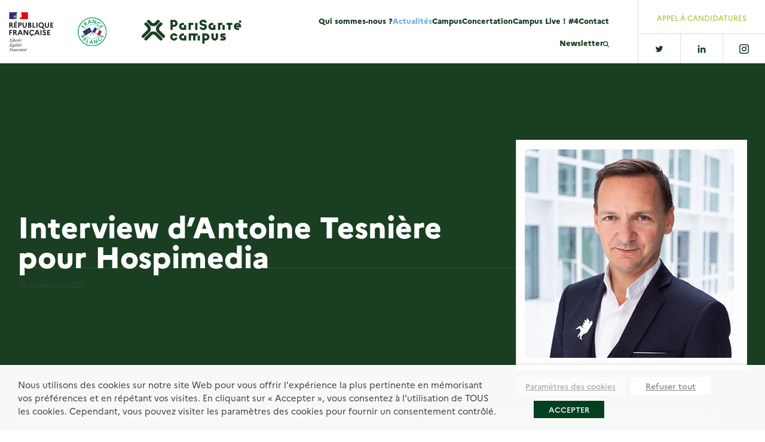

--- FILE ---
content_type: text/html; charset=UTF-8
request_url: https://parisantecampus.fr/actualites/interview-dantoine-tesniere-pour-hospimedia/
body_size: 224452
content:
<!DOCTYPE html>
<html lang="fr-FR">
<head>
	<meta charset="UTF-8">
	<meta name="viewport" content="width=device-width, initial-scale=1, shrink-to-fit=no">
	<link rel="profile" href="http://gmpg.org/xfn/11">
	<meta name='robots' content='index, follow, max-image-preview:large, max-snippet:-1, max-video-preview:-1' />

	<!-- This site is optimized with the Yoast SEO plugin v26.6 - https://yoast.com/wordpress/plugins/seo/ -->
	<title>Interview d&#039;Antoine Tesnière pour Hospimedia - PariSanté Campus</title>
	<link rel="canonical" href="https://parisantecampus.fr/actualites/interview-dantoine-tesniere-pour-hospimedia/" />
	<meta property="og:locale" content="fr_FR" />
	<meta property="og:type" content="article" />
	<meta property="og:title" content="Interview d&#039;Antoine Tesnière pour Hospimedia - PariSanté Campus" />
	<meta property="og:description" content="« Nous voulons amener des expertises qui n&rsquo;existent pas encore&#8230; Nous essayons de nous ouvrir à d&rsquo;autres activités naissantes comme la prévention." />
	<meta property="og:url" content="https://parisantecampus.fr/actualites/interview-dantoine-tesniere-pour-hospimedia/" />
	<meta property="og:site_name" content="PariSanté Campus" />
	<meta property="article:published_time" content="2023-09-18T15:01:20+00:00" />
	<meta property="article:modified_time" content="2023-09-18T15:01:21+00:00" />
	<meta property="og:image" content="https://parisantecampus.fr/wp-content/uploads/2022/05/AT.png" />
	<meta property="og:image:width" content="1856" />
	<meta property="og:image:height" content="1856" />
	<meta property="og:image:type" content="image/png" />
	<meta name="author" content="Agence Verte Edouard" />
	<meta name="twitter:card" content="summary_large_image" />
	<meta name="twitter:creator" content="@parisantecampus" />
	<meta name="twitter:site" content="@parisantecampus" />
	<script type="application/ld+json" class="yoast-schema-graph">{"@context":"https://schema.org","@graph":[{"@type":"Article","@id":"https://parisantecampus.fr/actualites/interview-dantoine-tesniere-pour-hospimedia/#article","isPartOf":{"@id":"https://parisantecampus.fr/actualites/interview-dantoine-tesniere-pour-hospimedia/"},"author":{"name":"Agence Verte Edouard","@id":"https://parisantecampus.fr/#/schema/person/51f81c326af024f3ef02f75d5146fdf0"},"headline":"Interview d&rsquo;Antoine Tesnière pour Hospimedia","datePublished":"2023-09-18T15:01:20+00:00","dateModified":"2023-09-18T15:01:21+00:00","mainEntityOfPage":{"@id":"https://parisantecampus.fr/actualites/interview-dantoine-tesniere-pour-hospimedia/"},"wordCount":133,"publisher":{"@id":"https://parisantecampus.fr/#organization"},"image":{"@id":"https://parisantecampus.fr/actualites/interview-dantoine-tesniere-pour-hospimedia/#primaryimage"},"thumbnailUrl":"https://parisantecampus.fr/wp-content/uploads/2022/05/AT.png","articleSection":["Actualités"],"inLanguage":"fr-FR"},{"@type":"WebPage","@id":"https://parisantecampus.fr/actualites/interview-dantoine-tesniere-pour-hospimedia/","url":"https://parisantecampus.fr/actualites/interview-dantoine-tesniere-pour-hospimedia/","name":"Interview d'Antoine Tesnière pour Hospimedia - PariSanté Campus","isPartOf":{"@id":"https://parisantecampus.fr/#website"},"primaryImageOfPage":{"@id":"https://parisantecampus.fr/actualites/interview-dantoine-tesniere-pour-hospimedia/#primaryimage"},"image":{"@id":"https://parisantecampus.fr/actualites/interview-dantoine-tesniere-pour-hospimedia/#primaryimage"},"thumbnailUrl":"https://parisantecampus.fr/wp-content/uploads/2022/05/AT.png","datePublished":"2023-09-18T15:01:20+00:00","dateModified":"2023-09-18T15:01:21+00:00","breadcrumb":{"@id":"https://parisantecampus.fr/actualites/interview-dantoine-tesniere-pour-hospimedia/#breadcrumb"},"inLanguage":"fr-FR","potentialAction":[{"@type":"ReadAction","target":["https://parisantecampus.fr/actualites/interview-dantoine-tesniere-pour-hospimedia/"]}]},{"@type":"ImageObject","inLanguage":"fr-FR","@id":"https://parisantecampus.fr/actualites/interview-dantoine-tesniere-pour-hospimedia/#primaryimage","url":"https://parisantecampus.fr/wp-content/uploads/2022/05/AT.png","contentUrl":"https://parisantecampus.fr/wp-content/uploads/2022/05/AT.png","width":1856,"height":1856,"caption":"Pr Antoine Tesnière Directeur de PariSanté Campus"},{"@type":"BreadcrumbList","@id":"https://parisantecampus.fr/actualites/interview-dantoine-tesniere-pour-hospimedia/#breadcrumb","itemListElement":[{"@type":"ListItem","position":1,"name":"Accueil","item":"https://parisantecampus.fr/"},{"@type":"ListItem","position":2,"name":"Actualités","item":"https://parisantecampus.fr/actualites/"},{"@type":"ListItem","position":3,"name":"Interview d&rsquo;Antoine Tesnière pour Hospimedia"}]},{"@type":"WebSite","@id":"https://parisantecampus.fr/#website","url":"https://parisantecampus.fr/","name":"PariSanté Campus","description":"Ici grandit le e-santé !","publisher":{"@id":"https://parisantecampus.fr/#organization"},"potentialAction":[{"@type":"SearchAction","target":{"@type":"EntryPoint","urlTemplate":"https://parisantecampus.fr/?s={search_term_string}"},"query-input":{"@type":"PropertyValueSpecification","valueRequired":true,"valueName":"search_term_string"}}],"inLanguage":"fr-FR"},{"@type":"Organization","@id":"https://parisantecampus.fr/#organization","name":"PariSanté Campus","url":"https://parisantecampus.fr/","logo":{"@type":"ImageObject","inLanguage":"fr-FR","@id":"https://parisantecampus.fr/#/schema/logo/image/","url":"https://parisantecampus.fr/wp-content/uploads/2021/11/logo-parisantecampus-vert@388px.png","contentUrl":"https://parisantecampus.fr/wp-content/uploads/2021/11/logo-parisantecampus-vert@388px.png","width":388,"height":94,"caption":"PariSanté Campus"},"image":{"@id":"https://parisantecampus.fr/#/schema/logo/image/"},"sameAs":["https://x.com/parisantecampus","https://www.linkedin.com/company/parisantA9-campus/"]},{"@type":"Person","@id":"https://parisantecampus.fr/#/schema/person/51f81c326af024f3ef02f75d5146fdf0","name":"Agence Verte Edouard","image":{"@type":"ImageObject","inLanguage":"fr-FR","@id":"https://parisantecampus.fr/#/schema/person/image/","url":"https://secure.gravatar.com/avatar/8f7a6f3334e49e6395d47eaeadfbcabb7c0ebd4ac51badfe1b46fd0273527f21?s=96&d=mm&r=g","contentUrl":"https://secure.gravatar.com/avatar/8f7a6f3334e49e6395d47eaeadfbcabb7c0ebd4ac51badfe1b46fd0273527f21?s=96&d=mm&r=g","caption":"Agence Verte Edouard"}}]}</script>
	<!-- / Yoast SEO plugin. -->


<link rel='dns-prefetch' href='//cdn.jsdelivr.net' />
<link rel='dns-prefetch' href='//cdnjs.cloudflare.com' />
<link rel="alternate" type="application/rss+xml" title="PariSanté Campus &raquo; Flux" href="https://parisantecampus.fr/feed/" />
<link rel="alternate" title="oEmbed (JSON)" type="application/json+oembed" href="https://parisantecampus.fr/wp-json/oembed/1.0/embed?url=https%3A%2F%2Fparisantecampus.fr%2Factualites%2Finterview-dantoine-tesniere-pour-hospimedia%2F" />
<style id='wp-img-auto-sizes-contain-inline-css'>
img:is([sizes=auto i],[sizes^="auto," i]){contain-intrinsic-size:3000px 1500px}
/*# sourceURL=wp-img-auto-sizes-contain-inline-css */
</style>
<style id='wp-emoji-styles-inline-css'>

	img.wp-smiley, img.emoji {
		display: inline !important;
		border: none !important;
		box-shadow: none !important;
		height: 1em !important;
		width: 1em !important;
		margin: 0 0.07em !important;
		vertical-align: -0.1em !important;
		background: none !important;
		padding: 0 !important;
	}
/*# sourceURL=wp-emoji-styles-inline-css */
</style>
<style id='wp-block-library-inline-css'>
:root{--wp-block-synced-color:#7a00df;--wp-block-synced-color--rgb:122,0,223;--wp-bound-block-color:var(--wp-block-synced-color);--wp-editor-canvas-background:#ddd;--wp-admin-theme-color:#007cba;--wp-admin-theme-color--rgb:0,124,186;--wp-admin-theme-color-darker-10:#006ba1;--wp-admin-theme-color-darker-10--rgb:0,107,160.5;--wp-admin-theme-color-darker-20:#005a87;--wp-admin-theme-color-darker-20--rgb:0,90,135;--wp-admin-border-width-focus:2px}@media (min-resolution:192dpi){:root{--wp-admin-border-width-focus:1.5px}}.wp-element-button{cursor:pointer}:root .has-very-light-gray-background-color{background-color:#eee}:root .has-very-dark-gray-background-color{background-color:#313131}:root .has-very-light-gray-color{color:#eee}:root .has-very-dark-gray-color{color:#313131}:root .has-vivid-green-cyan-to-vivid-cyan-blue-gradient-background{background:linear-gradient(135deg,#00d084,#0693e3)}:root .has-purple-crush-gradient-background{background:linear-gradient(135deg,#34e2e4,#4721fb 50%,#ab1dfe)}:root .has-hazy-dawn-gradient-background{background:linear-gradient(135deg,#faaca8,#dad0ec)}:root .has-subdued-olive-gradient-background{background:linear-gradient(135deg,#fafae1,#67a671)}:root .has-atomic-cream-gradient-background{background:linear-gradient(135deg,#fdd79a,#004a59)}:root .has-nightshade-gradient-background{background:linear-gradient(135deg,#330968,#31cdcf)}:root .has-midnight-gradient-background{background:linear-gradient(135deg,#020381,#2874fc)}:root{--wp--preset--font-size--normal:16px;--wp--preset--font-size--huge:42px}.has-regular-font-size{font-size:1em}.has-larger-font-size{font-size:2.625em}.has-normal-font-size{font-size:var(--wp--preset--font-size--normal)}.has-huge-font-size{font-size:var(--wp--preset--font-size--huge)}.has-text-align-center{text-align:center}.has-text-align-left{text-align:left}.has-text-align-right{text-align:right}.has-fit-text{white-space:nowrap!important}#end-resizable-editor-section{display:none}.aligncenter{clear:both}.items-justified-left{justify-content:flex-start}.items-justified-center{justify-content:center}.items-justified-right{justify-content:flex-end}.items-justified-space-between{justify-content:space-between}.screen-reader-text{border:0;clip-path:inset(50%);height:1px;margin:-1px;overflow:hidden;padding:0;position:absolute;width:1px;word-wrap:normal!important}.screen-reader-text:focus{background-color:#ddd;clip-path:none;color:#444;display:block;font-size:1em;height:auto;left:5px;line-height:normal;padding:15px 23px 14px;text-decoration:none;top:5px;width:auto;z-index:100000}html :where(.has-border-color){border-style:solid}html :where([style*=border-top-color]){border-top-style:solid}html :where([style*=border-right-color]){border-right-style:solid}html :where([style*=border-bottom-color]){border-bottom-style:solid}html :where([style*=border-left-color]){border-left-style:solid}html :where([style*=border-width]){border-style:solid}html :where([style*=border-top-width]){border-top-style:solid}html :where([style*=border-right-width]){border-right-style:solid}html :where([style*=border-bottom-width]){border-bottom-style:solid}html :where([style*=border-left-width]){border-left-style:solid}html :where(img[class*=wp-image-]){height:auto;max-width:100%}:where(figure){margin:0 0 1em}html :where(.is-position-sticky){--wp-admin--admin-bar--position-offset:var(--wp-admin--admin-bar--height,0px)}@media screen and (max-width:600px){html :where(.is-position-sticky){--wp-admin--admin-bar--position-offset:0px}}

/*# sourceURL=wp-block-library-inline-css */
</style><style id='global-styles-inline-css'>
:root{--wp--preset--aspect-ratio--square: 1;--wp--preset--aspect-ratio--4-3: 4/3;--wp--preset--aspect-ratio--3-4: 3/4;--wp--preset--aspect-ratio--3-2: 3/2;--wp--preset--aspect-ratio--2-3: 2/3;--wp--preset--aspect-ratio--16-9: 16/9;--wp--preset--aspect-ratio--9-16: 9/16;--wp--preset--color--black: #000000;--wp--preset--color--cyan-bluish-gray: #abb8c3;--wp--preset--color--white: #ffffff;--wp--preset--color--pale-pink: #f78da7;--wp--preset--color--vivid-red: #cf2e2e;--wp--preset--color--luminous-vivid-orange: #ff6900;--wp--preset--color--luminous-vivid-amber: #fcb900;--wp--preset--color--light-green-cyan: #7bdcb5;--wp--preset--color--vivid-green-cyan: #00d084;--wp--preset--color--pale-cyan-blue: #8ed1fc;--wp--preset--color--vivid-cyan-blue: #0693e3;--wp--preset--color--vivid-purple: #9b51e0;--wp--preset--color--primary: #1a3e22;--wp--preset--color--secondary: #99c221;--wp--preset--color--yellow: #ffca00;--wp--preset--color--green: #99c221;--wp--preset--color--cyan: #7ab1e8;--wp--preset--color--orange: #e4794a;--wp--preset--color--red: #B80610;--wp--preset--color--light: #eef3f8;--wp--preset--gradient--vivid-cyan-blue-to-vivid-purple: linear-gradient(135deg,rgb(6,147,227) 0%,rgb(155,81,224) 100%);--wp--preset--gradient--light-green-cyan-to-vivid-green-cyan: linear-gradient(135deg,rgb(122,220,180) 0%,rgb(0,208,130) 100%);--wp--preset--gradient--luminous-vivid-amber-to-luminous-vivid-orange: linear-gradient(135deg,rgb(252,185,0) 0%,rgb(255,105,0) 100%);--wp--preset--gradient--luminous-vivid-orange-to-vivid-red: linear-gradient(135deg,rgb(255,105,0) 0%,rgb(207,46,46) 100%);--wp--preset--gradient--very-light-gray-to-cyan-bluish-gray: linear-gradient(135deg,rgb(238,238,238) 0%,rgb(169,184,195) 100%);--wp--preset--gradient--cool-to-warm-spectrum: linear-gradient(135deg,rgb(74,234,220) 0%,rgb(151,120,209) 20%,rgb(207,42,186) 40%,rgb(238,44,130) 60%,rgb(251,105,98) 80%,rgb(254,248,76) 100%);--wp--preset--gradient--blush-light-purple: linear-gradient(135deg,rgb(255,206,236) 0%,rgb(152,150,240) 100%);--wp--preset--gradient--blush-bordeaux: linear-gradient(135deg,rgb(254,205,165) 0%,rgb(254,45,45) 50%,rgb(107,0,62) 100%);--wp--preset--gradient--luminous-dusk: linear-gradient(135deg,rgb(255,203,112) 0%,rgb(199,81,192) 50%,rgb(65,88,208) 100%);--wp--preset--gradient--pale-ocean: linear-gradient(135deg,rgb(255,245,203) 0%,rgb(182,227,212) 50%,rgb(51,167,181) 100%);--wp--preset--gradient--electric-grass: linear-gradient(135deg,rgb(202,248,128) 0%,rgb(113,206,126) 100%);--wp--preset--gradient--midnight: linear-gradient(135deg,rgb(2,3,129) 0%,rgb(40,116,252) 100%);--wp--preset--font-size--small: 13px;--wp--preset--font-size--medium: 20px;--wp--preset--font-size--large: 36px;--wp--preset--font-size--x-large: 42px;--wp--preset--spacing--20: 0.44rem;--wp--preset--spacing--30: 0.67rem;--wp--preset--spacing--40: 1rem;--wp--preset--spacing--50: 1.5rem;--wp--preset--spacing--60: 2.25rem;--wp--preset--spacing--70: 3.38rem;--wp--preset--spacing--80: 5.06rem;--wp--preset--shadow--natural: 6px 6px 9px rgba(0, 0, 0, 0.2);--wp--preset--shadow--deep: 12px 12px 50px rgba(0, 0, 0, 0.4);--wp--preset--shadow--sharp: 6px 6px 0px rgba(0, 0, 0, 0.2);--wp--preset--shadow--outlined: 6px 6px 0px -3px rgb(255, 255, 255), 6px 6px rgb(0, 0, 0);--wp--preset--shadow--crisp: 6px 6px 0px rgb(0, 0, 0);}:where(body) { margin: 0; }.wp-site-blocks > .alignleft { float: left; margin-right: 2em; }.wp-site-blocks > .alignright { float: right; margin-left: 2em; }.wp-site-blocks > .aligncenter { justify-content: center; margin-left: auto; margin-right: auto; }:where(.is-layout-flex){gap: 0.5em;}:where(.is-layout-grid){gap: 0.5em;}.is-layout-flow > .alignleft{float: left;margin-inline-start: 0;margin-inline-end: 2em;}.is-layout-flow > .alignright{float: right;margin-inline-start: 2em;margin-inline-end: 0;}.is-layout-flow > .aligncenter{margin-left: auto !important;margin-right: auto !important;}.is-layout-constrained > .alignleft{float: left;margin-inline-start: 0;margin-inline-end: 2em;}.is-layout-constrained > .alignright{float: right;margin-inline-start: 2em;margin-inline-end: 0;}.is-layout-constrained > .aligncenter{margin-left: auto !important;margin-right: auto !important;}.is-layout-constrained > :where(:not(.alignleft):not(.alignright):not(.alignfull)){margin-left: auto !important;margin-right: auto !important;}body .is-layout-flex{display: flex;}.is-layout-flex{flex-wrap: wrap;align-items: center;}.is-layout-flex > :is(*, div){margin: 0;}body .is-layout-grid{display: grid;}.is-layout-grid > :is(*, div){margin: 0;}body{padding-top: 0px;padding-right: 0px;padding-bottom: 0px;padding-left: 0px;}a:where(:not(.wp-element-button)){text-decoration: underline;}:root :where(.wp-element-button, .wp-block-button__link){background-color: #32373c;border-width: 0;color: #fff;font-family: inherit;font-size: inherit;font-style: inherit;font-weight: inherit;letter-spacing: inherit;line-height: inherit;padding-top: calc(0.667em + 2px);padding-right: calc(1.333em + 2px);padding-bottom: calc(0.667em + 2px);padding-left: calc(1.333em + 2px);text-decoration: none;text-transform: inherit;}.has-black-color{color: var(--wp--preset--color--black) !important;}.has-cyan-bluish-gray-color{color: var(--wp--preset--color--cyan-bluish-gray) !important;}.has-white-color{color: var(--wp--preset--color--white) !important;}.has-pale-pink-color{color: var(--wp--preset--color--pale-pink) !important;}.has-vivid-red-color{color: var(--wp--preset--color--vivid-red) !important;}.has-luminous-vivid-orange-color{color: var(--wp--preset--color--luminous-vivid-orange) !important;}.has-luminous-vivid-amber-color{color: var(--wp--preset--color--luminous-vivid-amber) !important;}.has-light-green-cyan-color{color: var(--wp--preset--color--light-green-cyan) !important;}.has-vivid-green-cyan-color{color: var(--wp--preset--color--vivid-green-cyan) !important;}.has-pale-cyan-blue-color{color: var(--wp--preset--color--pale-cyan-blue) !important;}.has-vivid-cyan-blue-color{color: var(--wp--preset--color--vivid-cyan-blue) !important;}.has-vivid-purple-color{color: var(--wp--preset--color--vivid-purple) !important;}.has-primary-color{color: var(--wp--preset--color--primary) !important;}.has-secondary-color{color: var(--wp--preset--color--secondary) !important;}.has-yellow-color{color: var(--wp--preset--color--yellow) !important;}.has-green-color{color: var(--wp--preset--color--green) !important;}.has-cyan-color{color: var(--wp--preset--color--cyan) !important;}.has-orange-color{color: var(--wp--preset--color--orange) !important;}.has-red-color{color: var(--wp--preset--color--red) !important;}.has-light-color{color: var(--wp--preset--color--light) !important;}.has-black-background-color{background-color: var(--wp--preset--color--black) !important;}.has-cyan-bluish-gray-background-color{background-color: var(--wp--preset--color--cyan-bluish-gray) !important;}.has-white-background-color{background-color: var(--wp--preset--color--white) !important;}.has-pale-pink-background-color{background-color: var(--wp--preset--color--pale-pink) !important;}.has-vivid-red-background-color{background-color: var(--wp--preset--color--vivid-red) !important;}.has-luminous-vivid-orange-background-color{background-color: var(--wp--preset--color--luminous-vivid-orange) !important;}.has-luminous-vivid-amber-background-color{background-color: var(--wp--preset--color--luminous-vivid-amber) !important;}.has-light-green-cyan-background-color{background-color: var(--wp--preset--color--light-green-cyan) !important;}.has-vivid-green-cyan-background-color{background-color: var(--wp--preset--color--vivid-green-cyan) !important;}.has-pale-cyan-blue-background-color{background-color: var(--wp--preset--color--pale-cyan-blue) !important;}.has-vivid-cyan-blue-background-color{background-color: var(--wp--preset--color--vivid-cyan-blue) !important;}.has-vivid-purple-background-color{background-color: var(--wp--preset--color--vivid-purple) !important;}.has-primary-background-color{background-color: var(--wp--preset--color--primary) !important;}.has-secondary-background-color{background-color: var(--wp--preset--color--secondary) !important;}.has-yellow-background-color{background-color: var(--wp--preset--color--yellow) !important;}.has-green-background-color{background-color: var(--wp--preset--color--green) !important;}.has-cyan-background-color{background-color: var(--wp--preset--color--cyan) !important;}.has-orange-background-color{background-color: var(--wp--preset--color--orange) !important;}.has-red-background-color{background-color: var(--wp--preset--color--red) !important;}.has-light-background-color{background-color: var(--wp--preset--color--light) !important;}.has-black-border-color{border-color: var(--wp--preset--color--black) !important;}.has-cyan-bluish-gray-border-color{border-color: var(--wp--preset--color--cyan-bluish-gray) !important;}.has-white-border-color{border-color: var(--wp--preset--color--white) !important;}.has-pale-pink-border-color{border-color: var(--wp--preset--color--pale-pink) !important;}.has-vivid-red-border-color{border-color: var(--wp--preset--color--vivid-red) !important;}.has-luminous-vivid-orange-border-color{border-color: var(--wp--preset--color--luminous-vivid-orange) !important;}.has-luminous-vivid-amber-border-color{border-color: var(--wp--preset--color--luminous-vivid-amber) !important;}.has-light-green-cyan-border-color{border-color: var(--wp--preset--color--light-green-cyan) !important;}.has-vivid-green-cyan-border-color{border-color: var(--wp--preset--color--vivid-green-cyan) !important;}.has-pale-cyan-blue-border-color{border-color: var(--wp--preset--color--pale-cyan-blue) !important;}.has-vivid-cyan-blue-border-color{border-color: var(--wp--preset--color--vivid-cyan-blue) !important;}.has-vivid-purple-border-color{border-color: var(--wp--preset--color--vivid-purple) !important;}.has-primary-border-color{border-color: var(--wp--preset--color--primary) !important;}.has-secondary-border-color{border-color: var(--wp--preset--color--secondary) !important;}.has-yellow-border-color{border-color: var(--wp--preset--color--yellow) !important;}.has-green-border-color{border-color: var(--wp--preset--color--green) !important;}.has-cyan-border-color{border-color: var(--wp--preset--color--cyan) !important;}.has-orange-border-color{border-color: var(--wp--preset--color--orange) !important;}.has-red-border-color{border-color: var(--wp--preset--color--red) !important;}.has-light-border-color{border-color: var(--wp--preset--color--light) !important;}.has-vivid-cyan-blue-to-vivid-purple-gradient-background{background: var(--wp--preset--gradient--vivid-cyan-blue-to-vivid-purple) !important;}.has-light-green-cyan-to-vivid-green-cyan-gradient-background{background: var(--wp--preset--gradient--light-green-cyan-to-vivid-green-cyan) !important;}.has-luminous-vivid-amber-to-luminous-vivid-orange-gradient-background{background: var(--wp--preset--gradient--luminous-vivid-amber-to-luminous-vivid-orange) !important;}.has-luminous-vivid-orange-to-vivid-red-gradient-background{background: var(--wp--preset--gradient--luminous-vivid-orange-to-vivid-red) !important;}.has-very-light-gray-to-cyan-bluish-gray-gradient-background{background: var(--wp--preset--gradient--very-light-gray-to-cyan-bluish-gray) !important;}.has-cool-to-warm-spectrum-gradient-background{background: var(--wp--preset--gradient--cool-to-warm-spectrum) !important;}.has-blush-light-purple-gradient-background{background: var(--wp--preset--gradient--blush-light-purple) !important;}.has-blush-bordeaux-gradient-background{background: var(--wp--preset--gradient--blush-bordeaux) !important;}.has-luminous-dusk-gradient-background{background: var(--wp--preset--gradient--luminous-dusk) !important;}.has-pale-ocean-gradient-background{background: var(--wp--preset--gradient--pale-ocean) !important;}.has-electric-grass-gradient-background{background: var(--wp--preset--gradient--electric-grass) !important;}.has-midnight-gradient-background{background: var(--wp--preset--gradient--midnight) !important;}.has-small-font-size{font-size: var(--wp--preset--font-size--small) !important;}.has-medium-font-size{font-size: var(--wp--preset--font-size--medium) !important;}.has-large-font-size{font-size: var(--wp--preset--font-size--large) !important;}.has-x-large-font-size{font-size: var(--wp--preset--font-size--x-large) !important;}
/*# sourceURL=global-styles-inline-css */
</style>

<link rel='stylesheet' id='me-spr-block-styles-css' href='https://parisantecampus.fr/wp-content/plugins/simple-post-redirect//css/block-styles.min.css?ver=6.9' media='all' />
<link rel='stylesheet' id='ctf_styles-css' href='https://parisantecampus.fr/wp-content/plugins/custom-twitter-feeds-pro/css/ctf-styles.min.css?ver=1.14' media='all' />
<link rel='stylesheet' id='cookie-law-info-css' href='https://parisantecampus.fr/wp-content/plugins/webtoffee-gdpr-cookie-consent/public/css/cookie-law-info-public.css?ver=2.3.9' media='all' />
<link rel='stylesheet' id='cookie-law-info-gdpr-css' href='https://parisantecampus.fr/wp-content/plugins/webtoffee-gdpr-cookie-consent/public/css/cookie-law-info-gdpr.css?ver=2.3.9' media='all' />
<style id='cookie-law-info-gdpr-inline-css'>
.cli-modal-content, .cli-tab-content { background-color: #ffffff; }.cli-privacy-content-text, .cli-modal .cli-modal-dialog, .cli-tab-container p, a.cli-privacy-readmore { color: #000000; }.cli-tab-header { background-color: #f2f2f2; }.cli-tab-header, .cli-tab-header a.cli-nav-link,span.cli-necessary-caption,.cli-switch .cli-slider:after { color: #000000; }.cli-switch .cli-slider:before { background-color: #ffffff; }.cli-switch input:checked + .cli-slider:before { background-color: #ffffff; }.cli-switch .cli-slider { background-color: #e3e1e8; }.cli-switch input:checked + .cli-slider { background-color: #28a745; }.cli-modal-close svg { fill: #000000; }.cli-tab-footer .wt-cli-privacy-accept-all-btn { background-color: #00acad; color: #ffffff}.cli-tab-footer .wt-cli-privacy-accept-btn { background-color: #00acad; color: #ffffff}.cli-tab-header a:before{ border-right: 1px solid #000000; border-bottom: 1px solid #000000; }
/*# sourceURL=cookie-law-info-gdpr-inline-css */
</style>
<link rel='stylesheet' id='aos-style-css' href='https://parisantecampus.fr/wp-content/themes/parisante-campus/css/aos/aos.css?ver=2.3.1' media='all' />
<link rel='stylesheet' id='select2-style-css' href='https://cdn.jsdelivr.net/npm/select2@4.0.13/dist/css/select2.min.css?ver=4.0.13' media='all' integrity='sha256-FdatTf20PQr/rWg+cAKfl6j4/IY3oohFAJ7gVC3M34E=' crossorigin='anonymous' />
<link rel='stylesheet' id='psc-styles-css' href='https://parisantecampus.fr/wp-content/themes/parisante-campus/css/child-theme.min.css?ver=1.1.0.1711661935' media='all' />
<link rel='stylesheet' id='wp-block-paragraph-css' href='https://parisantecampus.fr/wp-includes/blocks/paragraph/style.min.css?ver=6.9' media='all' />
<script src="https://parisantecampus.fr/wp-includes/js/jquery/jquery.min.js?ver=3.7.1" id="jquery-core-js"></script>
<script src="https://parisantecampus.fr/wp-includes/js/jquery/jquery-migrate.min.js?ver=3.4.1" id="jquery-migrate-js"></script>
<script id="cookie-law-info-js-extra">
var Cli_Data = {"nn_cookie_ids":[""],"non_necessary_cookies":{"analytics":["Matomo Analytics"]},"cookielist":{"necessary":{"id":8,"status":true,"priority":0,"title":"N\u00e9cessaire","strict":true,"default_state":false,"ccpa_optout":false,"loadonstart":true},"functional":{"id":9,"status":true,"priority":5,"title":"Fonctionnel","strict":false,"default_state":true,"ccpa_optout":false,"loadonstart":false},"performance":{"id":10,"status":true,"priority":4,"title":"Performance","strict":false,"default_state":true,"ccpa_optout":false,"loadonstart":false},"analytics":{"id":11,"status":true,"priority":3,"title":"Analytique","strict":false,"default_state":true,"ccpa_optout":false,"loadonstart":false},"advertisement":{"id":12,"status":true,"priority":2,"title":"Publicit\u00e9","strict":false,"default_state":true,"ccpa_optout":false,"loadonstart":false},"others":{"id":13,"status":true,"priority":1,"title":"Autres","strict":false,"default_state":true,"ccpa_optout":false,"loadonstart":false}},"ajax_url":"https://parisantecampus.fr/wp-admin/admin-ajax.php","current_lang":"fr","security":"adb16dfc63","eu_countries":["GB"],"geoIP":"disabled","use_custom_geolocation_api":"","custom_geolocation_api":"https://geoip.cookieyes.com/geoip/checker/result.php","consentVersion":"3","strictlyEnabled":["necessary","obligatoire"],"cookieDomain":"","privacy_length":"250","ccpaEnabled":"","ccpaRegionBased":"","ccpaBarEnabled":"","ccpaType":"gdpr","triggerDomRefresh":"","secure_cookies":""};
var log_object = {"ajax_url":"https://parisantecampus.fr/wp-admin/admin-ajax.php"};
//# sourceURL=cookie-law-info-js-extra
</script>
<script src="https://parisantecampus.fr/wp-content/plugins/webtoffee-gdpr-cookie-consent/public/js/cookie-law-info-public.js?ver=2.3.9" id="cookie-law-info-js"></script>
<script src="https://cdn.jsdelivr.net/npm/lining.js@0.3.2/build/lining.min.js?ver=0.3.2" id="lining-js"></script>
<script src="https://cdn.jsdelivr.net/npm/select2@4.0.13/dist/js/select2.min.js?ver=4.0.13" id="select2-js"></script>
<link rel="https://api.w.org/" href="https://parisantecampus.fr/wp-json/" /><link rel="alternate" title="JSON" type="application/json" href="https://parisantecampus.fr/wp-json/wp/v2/posts/1296" /><link rel="EditURI" type="application/rsd+xml" title="RSD" href="https://parisantecampus.fr/xmlrpc.php?rsd" />

<link rel='shortlink' href='https://parisantecampus.fr/?p=1296' />
<meta name="mobile-web-app-capable" content="yes">
<meta name="apple-mobile-web-app-capable" content="yes">
<meta name="apple-mobile-web-app-title" content="PariSanté Campus - Ici grandit le e-santé !">
<link rel="icon" href="https://parisantecampus.fr/wp-content/uploads/2021/11/icon-psc-150x150.png" sizes="32x32" />
<link rel="icon" href="https://parisantecampus.fr/wp-content/uploads/2021/11/icon-psc.png" sizes="192x192" />
<link rel="apple-touch-icon" href="https://parisantecampus.fr/wp-content/uploads/2021/11/icon-psc.png" />
<meta name="msapplication-TileImage" content="https://parisantecampus.fr/wp-content/uploads/2021/11/icon-psc.png" />
<link rel='stylesheet' id='dashicons-css' href='https://parisantecampus.fr/wp-includes/css/dashicons.min.css?ver=6.9' media='all' />
<link rel='stylesheet' id='nf-display-css' href='https://parisantecampus.fr/wp-content/plugins/ninja-forms/assets/css/display-opinions-light.css?ver=6.9' media='all' />
<link rel='stylesheet' id='nf-font-awesome-css' href='https://parisantecampus.fr/wp-content/plugins/ninja-forms/assets/css/font-awesome.min.css?ver=6.9' media='all' />
<link rel='stylesheet' id='nf-mp-display-css' href='https://parisantecampus.fr/wp-content/plugins/ninja-forms-multi-part/assets/css/display-opinions-light.css?ver=6.9' media='all' />
<link rel='stylesheet' id='nf-layout-front-end-css' href='https://parisantecampus.fr/wp-content/plugins/ninja-forms-style/layouts/assets/css/display-structure.css?ver=3.0.29' media='all' />
<link rel='stylesheet' id='cookie-law-info-table-css' href='https://parisantecampus.fr/wp-content/plugins/webtoffee-gdpr-cookie-consent/public/css/cookie-law-info-table.css?ver=2.3.9' media='all' />
</head>

<body class="wp-singular post-template-default single single-post postid-1296 single-format-standard wp-custom-logo wp-embed-responsive wp-theme-understrap wp-child-theme-parisante-campus front-public group-blog understrap-has-sidebar" itemscope itemtype="http://schema.org/WebSite">
<div class="site" id="page">

	<header class="site-header bg-white">


		<!-- ******************* The Navbar Area ******************* -->
		<div id="wrapper-navbar" class="bg-white sticker" data-sticky-top="0" data-sticky-widthselect="body" data-sticky-zindex="1050" data-sticky-responsive="true"> 
			<div class="container-lg container-fluidr-lg bg-white text-primary py-3 py-lg-0">
			
				<div class="row justify-content-between align-items-lg-center">
					<div class="site-logo site-logo-multi col-8 col-lg-4 order-2 order-lg-1 d-flex align-items-center justify-content-between">
					
						<div class="site-logo-before py-3 pr-1 pl-0" style="width:20%"><img src="https://parisantecampus.fr/wp-content/uploads/2021/12/logo-france-rep.svg" alt="logo-france-rep" class="img-fluid" /></div><div class="site-logo-after  py-3 px-1" style="width:14%"><img src="https://parisantecampus.fr/wp-content/uploads/2021/09/logo_france_relance.svg" alt="logo_france_relance" class="img-fluid" /></div><div class="site-logo-main  py-3 pr-0 pr-lg-2 pl-1 pl-lg-4" style="width:50%"><a href="https://parisantecampus.fr/" class="navbar-brand custom-logo-link" rel="home"><img width="1" height="1" src="https://parisantecampus.fr/wp-content/uploads/2021/11/logo-parisantecampus-vert.svg" class="img-fluid" alt="PariSanté Campus" decoding="async" /></a></div>					</div>
					
										<div class="site-menu col-2 col-lg-6 order-1 order-lg-2 px-lg-5">
						
						<nav id="site-navigation" class="main-navigation navbar navbar-expand-lg">

							<button class="navbar-toggler collapsed text-dark" type="button" data-toggle="collapse" data-target="#navbar-main-content" aria-controls="navbar-main-content" aria-expanded="false" aria-label="Menu">
								<span class="navbar-toggler-icon icon-open">
									<svg xmlns="http://www.w3.org/2000/svg" width="34.2" height="24.435" fill="#fff"><path d="M17.103 2.448H1.495a2.48 2.48 0 01-.531-.032 1.216 1.216 0 01.207-2.4L3.117.01h29.574a2.7 2.7 0 01.532.027 1.22 1.22 0 01.971 1.317 1.22 1.22 0 01-1.216 1.095H17.103zm-2.481 10.994H1.649a3.66 3.66 0 01-.647-.026 1.223 1.223 0 01-.991-1.3 1.21 1.21 0 011.2-1.111l3.091-.006h23.543a2.5 2.5 0 01.494.026 1.22 1.22 0 01-.284 2.413h-5.8zM9.153 24.433H1.292a1.223 1.223 0 11.043-2.444h15.683a1.22 1.22 0 011.209 1.685 1.237 1.237 0 01-1.252.759q-3.914-.007-7.822 0z"/></svg>								</span> <!--<span class="d-none d-sm-inline">Menu</span>-->
							</button>

							<div class="collapse navbar-collapse" id="navbar-main-content">
								<div class="row mt-1">

									<div class="col-12 text-right d-block d-lg-none">
										<button class="navbar-toggler collapsed text-dark" type="button" data-toggle="collapse" data-target="#navbar-main-content" aria-controls="navbar-main-content" aria-expanded="false" aria-label="Menu">
											<span class="navbar-toggler-icon icon-close">
												<svg xmlns="http://www.w3.org/2000/svg" viewBox="0 0 512.001 512.001" width="24.435" height="24.435" fill="#fff"><path d="M284.286 256.002L506.143 34.144c7.811-7.811 7.811-20.475 0-28.285-7.811-7.81-20.475-7.811-28.285 0L256 227.717 34.143 5.859c-7.811-7.811-20.475-7.811-28.285 0-7.81 7.811-7.811 20.475 0 28.285l221.857 221.857L5.858 477.859c-7.811 7.811-7.811 20.475 0 28.285a19.938 19.938 0 0014.143 5.857 19.94 19.94 0 0014.143-5.857L256 284.287l221.857 221.857c3.905 3.905 9.024 5.857 14.143 5.857s10.237-1.952 14.143-5.857c7.811-7.811 7.811-20.475 0-28.285L284.286 256.002z"/></svg>											</span><!-- Fermer-->
										</button>
									</div>

								</div>

								<ul id="primary-menu" class="navbar-nav ml-auto"><li itemscope="itemscope" itemtype="https://www.schema.org/SiteNavigationElement" id="menu-item-284" class="text-secondary-hover menu-item menu-item-type-post_type menu-item-object-page menu-item-284 nav-item"><a title="Qui sommes-nous ?" href="https://parisantecampus.fr/qui-sommes-nous/" class="nav-link">Qui sommes-nous ?</a></li>
<li itemscope="itemscope" itemtype="https://www.schema.org/SiteNavigationElement" id="menu-item-286" class="text-info-hover menu-item menu-item-type-taxonomy menu-item-object-category current-post-ancestor current-menu-parent current-post-parent active menu-item-286 nav-item"><a title="Actualités" href="https://parisantecampus.fr/actualites/" class="nav-link">Actualités</a></li>
<li itemscope="itemscope" itemtype="https://www.schema.org/SiteNavigationElement" id="menu-item-282" class="text-warning-hover menu-item menu-item-type-post_type menu-item-object-page dropdown menu-item-282 nav-item"><a title="Campus" href="https://parisantecampus.fr/campus/" class="nav-link">Campus</a></li>
<li itemscope="itemscope" itemtype="https://www.schema.org/SiteNavigationElement" id="menu-item-1162" class="menu-item menu-item-type-custom menu-item-object-custom menu-item-1162 nav-item"><a title="Concertation" href="https://www.concertation-parisantecampus.fr/fr/" class="nav-link">Concertation</a></li>
<li itemscope="itemscope" itemtype="https://www.schema.org/SiteNavigationElement" id="menu-item-2118" class="menu-item menu-item-type-post_type menu-item-object-page menu-item-2118 nav-item"><a title="Campus Live ! #4" href="https://parisantecampus.fr/campuslive4/" class="nav-link">Campus Live ! #4</a></li>
<li itemscope="itemscope" itemtype="https://www.schema.org/SiteNavigationElement" id="menu-item-283" class="text-secondary-hover menu-item menu-item-type-post_type menu-item-object-page menu-item-283 nav-item"><a title="Contact" href="https://parisantecampus.fr/contacts/" class="nav-link">Contact</a></li>
<li itemscope="itemscope" itemtype="https://www.schema.org/SiteNavigationElement" id="menu-item-1267" class="menu-item menu-item-type-custom menu-item-object-custom menu-item-1267 nav-item"><a title="Newsletter" href="https://public.message-business.com/form/58957/1055/form.aspx" class="nav-link">Newsletter</a></li>
<li itemscope="itemscope" itemtype="https://www.schema.org/SiteNavigationElement" id="menu-item-509" class="menu-item menu-item-type-custom menu-item-object-custom menu-item-509 nav-item"><a  title="Rechercher" href="https://parisantecampus.fr/?s=" class="align-middle nav-icon-alone nav-link"><span class='menu-item-icon'><svg xmlns="http://www.w3.org/2000/svg" viewBox="0 0 39.79 39.788"><g id="Calque_2" data-name="Calque 2"><g id="Calque_1-2" data-name="Calque 1"><path d="M38.991,35.136l-9.322-9A18.071,18.071,0,0,0,32.7,16.351,16.352,16.352,0,1,0,16.351,32.7a18.14,18.14,0,0,0,9.8-3.034l8.988,9.321a2.725,2.725,0,0,0,3.854-3.853ZM25.712,22.548c-.942.9-2.261,2.221-3.153,3.163a16.063,16.063,0,0,1-6.208,1.541,10.9,10.9,0,1,1,10.9-10.9A15.976,15.976,0,0,1,25.712,22.548Z" style="fill-rule:evenodd"/></g></g></svg></span></a></li>
</ul>
							</div>
						</nav>


					</div>


					<div class="site-extramenu col-2 col-lg-2 order-3 h-100">

						<div class="row d-none d-lg-block text-center">
							<div class="col-12 py-3 border-bottom border-light">
								<!-- Candidature Link -->
								<a data-id="#formulaire-candidature" class="font-weight-bolder text-secondary text-uppercase"  href="https://intranet.parisantecampus.fr/v2/customer/dd3fde25-be57-4754-ab42-8e17c12a6ed9/firstPage" target="_blank">Appel à candidatures</a>
							</div>

							<div class="col-12 social-menu menu-wrapper">
								<ul id="social-menu-top" class="nav d-flex icons-menu"><li itemscope="itemscope" itemtype="https://www.schema.org/SiteNavigationElement" id="menu-item-323" class="menu-item menu-item-type-custom menu-item-object-custom menu-item-323 nav-item"><a  title="Twitter" target="_blank" rel="noopener noreferrer" href="https://twitter.com/parisantecampus" class="align-middle nav-icon-alone nav-link"><span class='menu-item-icon'><svg id="Layer_1" enable-background="new 0 0 100 100" height="512" viewBox="0 0 100 100" width="512" xmlns="http://www.w3.org/2000/svg"><path id="_x30_4.Twitter" d="m89.9 25.2c-3 1.3-6.1 2.2-9.4 2.6 3.4-2 6-5.2 7.2-9.1-3.2 1.9-6.7 3.2-10.4 4-3-3.2-7.3-5.2-12-5.2-9.1 0-16.4 7.4-16.4 16.4 0 1.3.1 2.5.4 3.7-13.6-.6-25.6-7.2-33.7-17.1-5.8 10.4.7 19 5 21.9-2.6 0-5.2-.8-7.4-2 0 8.1 5.7 14.8 13.1 16.3-1.6.5-5.2.8-7.4.3 2.1 6.5 8.2 11.3 15.3 11.4-5.6 4.4-13.8 7.9-24.3 6.8 7.3 4.7 15.9 7.4 25.2 7.4 30.2 0 46.6-25 46.6-46.6 0-.7 0-1.4-.1-2.1 3.4-2.5 6.2-5.4 8.3-8.7z"/></svg></span></a></li>
<li itemscope="itemscope" itemtype="https://www.schema.org/SiteNavigationElement" id="menu-item-324" class="menu-item menu-item-type-custom menu-item-object-custom menu-item-324 nav-item"><a  title="LinkedIn" target="_blank" rel="noopener noreferrer" href="https://www.linkedin.com/company/75013803" class="align-middle nav-icon-alone nav-link"><span class='menu-item-icon'><svg id="Layer_1" enable-background="new 0 0 100 100" height="512" viewBox="0 0 100 100" width="512" xmlns="http://www.w3.org/2000/svg"><g id="_x31_0.Linkedin"><path d="m90 90v-29.3c0-14.4-3.1-25.4-19.9-25.4-8.1 0-13.5 4.4-15.7 8.6h-.2v-7.3h-15.9v53.4h16.6v-26.5c0-7 1.3-13.7 9.9-13.7 8.5 0 8.6 7.9 8.6 14.1v26h16.6z"/><path d="m11.3 36.6h16.6v53.4h-16.6z"/><path d="m19.6 10c-5.3 0-9.6 4.3-9.6 9.6s4.3 9.7 9.6 9.7 9.6-4.4 9.6-9.7-4.3-9.6-9.6-9.6z"/></g></svg></span></a></li>
<li itemscope="itemscope" itemtype="https://www.schema.org/SiteNavigationElement" id="menu-item-325" class="menu-item menu-item-type-custom menu-item-object-custom menu-item-325 nav-item"><a  title="Instagram" target="_blank" rel="noopener noreferrer" href="https://www.instagram.com/parisantecampus/" class="align-middle nav-icon-alone nav-link"><span class='menu-item-icon'><svg id="Layer_1" enable-background="new 0 0 20 20" height="512" viewBox="0 0 20 20" width="512" xmlns="http://www.w3.org/2000/svg"><g fill="rgb(0,0,0)"><path d="m15 0h-10c-2.8 0-5 2.2-5 5v10c0 2.8 2.2 5 5 5h10c2.8 0 5-2.2 5-5v-10c0-2.8-2.2-5-5-5zm3 15c0 1.7-1.3 3-3 3h-10c-1.7 0-3-1.3-3-3v-10c0-1.7 1.3-3 3-3h10c1.7 0 3 1.3 3 3z"/><path d="m10 5c-2.8 0-5 2.2-5 5s2.2 5 5 5 5-2.2 5-5-2.2-5-5-5zm0 8c-1.7 0-3-1.3-3-3s1.3-3 3-3 3 1.3 3 3-1.3 3-3 3z"/><circle cx="15" cy="5" r="1"/></g></svg></span></a></li>
</ul>							</div>
						</div>

						<div class="row text-right d-block d-lg-none">
							<div class="col search-menu py-2">
								<a class="navbar-toggler-icon" href="https://parisantecampus.fr?s=" title="Rechercher sur le site"><svg xmlns="http://www.w3.org/2000/svg" viewBox="0 0 39.79 39.788"><g id="Calque_2" data-name="Calque 2"><g id="Calque_1-2" data-name="Calque 1"><path d="M38.991,35.136l-9.322-9A18.071,18.071,0,0,0,32.7,16.351,16.352,16.352,0,1,0,16.351,32.7a18.14,18.14,0,0,0,9.8-3.034l8.988,9.321a2.725,2.725,0,0,0,3.854-3.853ZM25.712,22.548c-.942.9-2.261,2.221-3.153,3.163a16.063,16.063,0,0,1-6.208,1.541,10.9,10.9,0,1,1,10.9-10.9A15.976,15.976,0,0,1,25.712,22.548Z" style="fill-rule:evenodd"/></g></g></svg></a>
							</div>
						</div>


										
					</div>
				</div>

			</div>
		</div><!-- #wrapper-navbar end -->

		
				


			
	</header>

	
<div class="wrapper theme-primary" id="single-wrapper" >

	<div class="container" id="content" tabindex="-1">

		<div class="row">

			<!-- Do the left sidebar check -->
			
<div class="col-md content-area" id="primary">
			

			<main class="site-main col py-5 order-1 order-md-2" id="main">

				
<article class="pb-5 post-1296 post type-post status-publish format-standard has-post-thumbnail hentry category-actualites" id="post-1296">

	<header class="entry-header row mb-5 align-items-center">
		<div class="col-12 mb-3 col-md-6 col-lg-8">
			<h1 class="entry-title borderw-bottom-l">Interview d&rsquo;Antoine Tesnière pour Hospimedia</h1>

			<div class="entry-meta mt-3 mb-3">
				<span class="posted-on mr-3"> <time class="entry-date published" datetime="18/09/2023">18 septembre 2023</time></span>				
			</div><!-- .entry-meta -->

			<div class="entry-metas mt-3 mb-3">
									<div class="entry-metas-item event_date_start mb-3 mr-3 font-weight-bold">
											</div>
							</div>

								<div class="entry-terms text-info"><span class="cat-links mr-3"><i class="fas fa-list mr-2 "></i> <a href="https://parisantecampus.fr/actualites/" rel="category tag">Actualités</a></span></div> <!-- .entry-terms -->
					</div>

		<figure class="entry-thumbnail col">
			<img width="640" height="640" src="https://parisantecampus.fr/wp-content/uploads/2022/05/AT-1024x1024.png" class="attachment-large size-large wp-post-image" alt="Antoine Tesnière" decoding="async" fetchpriority="high" srcset="https://parisantecampus.fr/wp-content/uploads/2022/05/AT-1024x1024.png 1024w, https://parisantecampus.fr/wp-content/uploads/2022/05/AT-300x300.png 300w, https://parisantecampus.fr/wp-content/uploads/2022/05/AT-150x150.png 150w, https://parisantecampus.fr/wp-content/uploads/2022/05/AT-768x768.png 768w, https://parisantecampus.fr/wp-content/uploads/2022/05/AT-1536x1536.png 1536w, https://parisantecampus.fr/wp-content/uploads/2022/05/AT.png 1856w" sizes="(max-width: 640px) 100vw, 640px" />		</figure>

	</header><!-- .entry-header -->

	<div class="entry-content">

		
<p>« Nous voulons amener des expertises qui n&rsquo;existent pas encore&#8230; Nous essayons de nous ouvrir à d&rsquo;autres activités naissantes comme la prévention. Nous faisons également la place aux solutions et activités de demain comme l&rsquo;IA ou les thérapies digitales. »</p>



<p>« Nous allons poursuivre les stratégies d&rsquo;accélération de la santé<a href="https://www.linkedin.com/feed/hashtag/?keywords=num%C3%A9rique&amp;highlightedUpdateUrns=urn%3Ali%3Aactivity%3A7107730495840337920"> numérique</a> avec des volets de financements et continuer à faire grandir les start-up pour en faire les champions du numérique pour la santé en France et à l&rsquo;international. Sur ce point, nous avons commencé en 2023 et nous allons accélérer. » </p>



<p>Retrouvez l&rsquo;interview d&rsquo;Antoine Tesniere pour Hospimedia, l&rsquo;occasion de revenir sur les deux premières années de PariSanté Campus et de se projeter sur son futur !</p>



<p><a href="https://www.hospimedia.fr/actualite/interviews/20230825-antoine-tesniere-fondateur-et-l-environnement-global-du">https://www.hospimedia.fr/actualite/interviews/20230825-antoine-tesniere-fondateur-et-l-environnement-global-du</a></p>

	</div><!-- .entry-content -->

	<footer class="entry-footer">

		
		
	</footer><!-- .entry-footer -->

</article><!-- #post-## -->

			</main><!-- #main -->

			<!-- Do the right sidebar check -->
			</div><!-- #primary -->


		</div><!-- .row -->

	</div><!-- #content -->
	
	

</div><!-- #single-wrapper -->

		<div id="relatedcontent-wrapper" class="wrapper borderw-top bg-primary borderw-primary-light theme-primary category-actualites mb-0 py-5">
			<div class="container">
				<div class="row">
					<aside class="site-relatedcontent col-12" role="complementary">
						<div class="row mb-5 align-items-center">
							<h2 class="title col  borderw-bottom-l">Actualités PariSanté Campus</h2>
															<div class="col-12 col-md-4 mt-4 mt-md-0 text-right">
                                        <a class="btn btn-outline-white" href="https://parisantecampus.fr/actualites/"> Voir tous les articles <i class="fas fa-chevron-right ml-2"></i></a>
								</div>
													</div>
						


<div class="row archive-items px-3 align-items-stretch ">
    
    
<article class="col-12 col-md-6 col-lg-3 p-0 grid-layout post-2281 post type-post status-publish format-standard has-post-thumbnail hentry category-actualites category-agenda" id="post-2281">

	<div class="row d-flex align-content-stretch flex-wrap h-100">

				<figure class="entry-thumbnail mb-0 col-12 order-1">
			<a class="entry-thumbnail-wrapper embed-responsive embed-responsive-16by9" href="https://parisantecampus.fr/agenda/demo-day-3-vivez-linnovation-sante-ia-au-coeur-de-parisante-campus/" title="Plongez dans l’univers du numérique et de l’intelligence artificielle appliqués à la santé !">
				<img width="640" height="360" src="https://parisantecampus.fr/wp-content/uploads/2025/09/Save-the-date-DD3_06112025-1-1024x576.png" class="embed-responsive-item wp-post-image" alt="DEMO DAY #3 de PariSanté Campus le 6 novembre 2025" decoding="async" loading="lazy" srcset="https://parisantecampus.fr/wp-content/uploads/2025/09/Save-the-date-DD3_06112025-1-1024x576.png 1024w, https://parisantecampus.fr/wp-content/uploads/2025/09/Save-the-date-DD3_06112025-1-300x169.png 300w, https://parisantecampus.fr/wp-content/uploads/2025/09/Save-the-date-DD3_06112025-1-768x432.png 768w, https://parisantecampus.fr/wp-content/uploads/2025/09/Save-the-date-DD3_06112025-1.png 1280w" sizes="auto, (max-width: 640px) 100vw, 640px" />			</a>
		</figure>
		
		<div class="entry-infos col py-4 px-5 order-2">
		
							<div class="entry-metas text-white mb-4 ">
											<div class="entry-metas-item event_date_start">
							06 <br/> nov. <br/> 25						</div>
									</div><!-- .entry-meta -->
			
			<header class="entry-header mb-3" >

				<h3 class="entry-title md-2 mb-md-4">
					<a href="https://parisantecampus.fr/agenda/demo-day-3-vivez-linnovation-sante-ia-au-coeur-de-parisante-campus/" rel="bookmark">
						Plongez dans l’univers du numérique et de l’intelligence artificielle appliqués à la santé !					</a>
				</h3>

								<div class="entry-meta text-white mb-2">
									</div><!-- .entry-meta -->
				
									<div class="entry-terms text-info"></div>
				
			</header><!-- .entry-header -->
			

						<div class="entry-content mb-3">
								Demo Day #3 est l’occasion unique de découvrir les projets qui façonnent dès...
			</div><!-- .entry-content -->
			
			
			<footer class="entry-footer mt-1">

								<div class="entry-link mt-4">
					<a href="https://parisantecampus.fr/agenda/demo-day-3-vivez-linnovation-sante-ia-au-coeur-de-parisante-campus/" class="btn btn-outline-white">Lire la suite</a>
				</div>
								

			</footer><!-- .entry-footer -->

		</div><!-- .entry-infos -->
	</div><!-- .row -->

</article><!-- #post-## -->

<article class="col-12 col-md-6 col-lg-3 p-0 grid-layout post-2119 post type-post status-publish format-standard has-post-thumbnail hentry category-actualites category-agenda" id="post-2119">

	<div class="row d-flex align-content-stretch flex-wrap h-100">

				<figure class="entry-thumbnail mb-0 col-12 mt-auto order-2">
			<a class="entry-thumbnail-wrapper embed-responsive embed-responsive-16by9" href="https://parisantecampus.fr/actualites/campus-live-4-le-10-juin-2025/" title="Campus Live #4, le 10 juin 2025">
				<img width="640" height="359" src="https://parisantecampus.fr/wp-content/uploads/2025/04/CAMPUSLIVE4-2025-Save-the-date-1-1024x575.jpg" class="embed-responsive-item wp-post-image" alt="CAMPUS LIVE #4 SAVE THE DATE 10 JUIN 2025" decoding="async" loading="lazy" srcset="https://parisantecampus.fr/wp-content/uploads/2025/04/CAMPUSLIVE4-2025-Save-the-date-1-1024x575.jpg 1024w, https://parisantecampus.fr/wp-content/uploads/2025/04/CAMPUSLIVE4-2025-Save-the-date-1-300x168.jpg 300w, https://parisantecampus.fr/wp-content/uploads/2025/04/CAMPUSLIVE4-2025-Save-the-date-1-768x431.jpg 768w, https://parisantecampus.fr/wp-content/uploads/2025/04/CAMPUSLIVE4-2025-Save-the-date-1-1536x863.jpg 1536w, https://parisantecampus.fr/wp-content/uploads/2025/04/CAMPUSLIVE4-2025-Save-the-date-1-2048x1150.jpg 2048w" sizes="auto, (max-width: 640px) 100vw, 640px" />			</a>
		</figure>
		
		<div class="entry-infos col py-4 px-5 order-1 layout-inverted">
		
							<div class="entry-metas text-white order-9 mt-4 layout-inverted ">
											<div class="entry-metas-item event_date_start">
													</div>
									</div><!-- .entry-meta -->
			
			<header class="entry-header mb-3" >

				<h3 class="entry-title md-2 mb-md-4">
					<a href="https://parisantecampus.fr/actualites/campus-live-4-le-10-juin-2025/" rel="bookmark">
						Campus Live #4, le 10 juin 2025					</a>
				</h3>

								<div class="entry-meta text-white mb-2">
					<span class="posted-on mr-3"> <time class="entry-date published" datetime="17/04/2025">17 avril 2025</time></span>				</div><!-- .entry-meta -->
				
									<div class="entry-terms text-info"><span class="cat-links mr-3"><i class="fas fa-list mr-2 "></i> <a href="https://parisantecampus.fr/actualites/" rel="category tag">Actualités</a> | <a href="https://parisantecampus.fr/agenda/" rel="category tag">Agenda</a></span></div>
				
			</header><!-- .entry-header -->
			

						<div class="entry-content mb-3">
								Campus Live ! c’est le rendez-vous emblématique de l’innovation en santé...
			</div><!-- .entry-content -->
			
			
			<footer class="entry-footer mt-1">

								<div class="entry-link mt-4">
					<a href="https://parisantecampus.fr/actualites/campus-live-4-le-10-juin-2025/" class="btn btn-outline-white">Lire la suite</a>
				</div>
								

			</footer><!-- .entry-footer -->

		</div><!-- .entry-infos -->
	</div><!-- .row -->

</article><!-- #post-## -->

<article class="col-12 col-md-6 col-lg-3 p-0 grid-layout post-2086 post type-post status-publish format-standard has-post-thumbnail hentry category-actualites category-agenda category-ecosysteme" id="post-2086">

	<div class="row d-flex align-content-stretch flex-wrap h-100">

				<figure class="entry-thumbnail mb-0 col-12 order-1">
			<a class="entry-thumbnail-wrapper embed-responsive embed-responsive-16by9" href="https://parisantecampus.fr/actualites/demo-day-2-plongez-au-coeur-de-linnovation-en-sante-numerique/" title="DEMO DAY #2 | Plongez au cœur de l&rsquo;innovation en santé numérique">
				<img width="640" height="360" src="https://parisantecampus.fr/wp-content/uploads/2025/02/DEMODAY_SAVETHEDATE-2-02-1-2-1024x576.jpg" class="embed-responsive-item wp-post-image" alt="" decoding="async" loading="lazy" srcset="https://parisantecampus.fr/wp-content/uploads/2025/02/DEMODAY_SAVETHEDATE-2-02-1-2-1024x576.jpg 1024w, https://parisantecampus.fr/wp-content/uploads/2025/02/DEMODAY_SAVETHEDATE-2-02-1-2-300x169.jpg 300w, https://parisantecampus.fr/wp-content/uploads/2025/02/DEMODAY_SAVETHEDATE-2-02-1-2-768x432.jpg 768w, https://parisantecampus.fr/wp-content/uploads/2025/02/DEMODAY_SAVETHEDATE-2-02-1-2-1536x864.jpg 1536w, https://parisantecampus.fr/wp-content/uploads/2025/02/DEMODAY_SAVETHEDATE-2-02-1-2-2048x1152.jpg 2048w" sizes="auto, (max-width: 640px) 100vw, 640px" />			</a>
		</figure>
		
		<div class="entry-infos col py-4 px-5 order-2">
		
							<div class="entry-metas text-white mb-4 ">
											<div class="entry-metas-item event_date_start">
													</div>
									</div><!-- .entry-meta -->
			
			<header class="entry-header mb-3" >

				<h3 class="entry-title md-2 mb-md-4">
					<a href="https://parisantecampus.fr/actualites/demo-day-2-plongez-au-coeur-de-linnovation-en-sante-numerique/" rel="bookmark">
						DEMO DAY #2 | Plongez au cœur de l&rsquo;innovation en santé numérique					</a>
				</h3>

								<div class="entry-meta text-white mb-2">
					<span class="posted-on mr-3"> <time class="entry-date published" datetime="20/02/2025">20 février 2025</time></span>				</div><!-- .entry-meta -->
				
									<div class="entry-terms text-info"><span class="cat-links mr-3"><i class="fas fa-list mr-2 "></i> <a href="https://parisantecampus.fr/actualites/" rel="category tag">Actualités</a> | <a href="https://parisantecampus.fr/agenda/" rel="category tag">Agenda</a> | <a href="https://parisantecampus.fr/actualites/ecosysteme/" rel="category tag">Écosystème</a></span></div>
				
			</header><!-- .entry-header -->
			

						<div class="entry-content mb-3">
								Quatre mois après une première édition marquante, PariSanté Campus vous offre une nouvelle...
			</div><!-- .entry-content -->
			
			
			<footer class="entry-footer mt-1">

								<div class="entry-link mt-4">
					<a href="https://parisantecampus.fr/actualites/demo-day-2-plongez-au-coeur-de-linnovation-en-sante-numerique/" class="btn btn-outline-white">Lire la suite</a>
				</div>
								

			</footer><!-- .entry-footer -->

		</div><!-- .entry-infos -->
	</div><!-- .row -->

</article><!-- #post-## -->

<article class="col-12 col-md-6 col-lg-3 p-0 grid-layout post-2056 post type-post status-publish format-standard has-post-thumbnail hentry category-actualites category-agenda" id="post-2056">

	<div class="row d-flex align-content-stretch flex-wrap h-100">

				<figure class="entry-thumbnail mb-0 col-12 mt-auto order-2">
			<a class="entry-thumbnail-wrapper embed-responsive embed-responsive-16by9" href="https://parisantecampus.fr/actualites/lintelligence-artificielle-en-sante-des-solutions-concretes-pour-des-defis-mondiaux/" title="L’intelligence artificielle en santé : des solutions concrètes pour des défis mondiaux">
				<img width="640" height="359" src="https://parisantecampus.fr/wp-content/uploads/2025/02/Capture-décran-2025-02-03-à-16.43.16-1024x575.png" class="embed-responsive-item wp-post-image" alt="" decoding="async" loading="lazy" srcset="https://parisantecampus.fr/wp-content/uploads/2025/02/Capture-décran-2025-02-03-à-16.43.16-1024x575.png 1024w, https://parisantecampus.fr/wp-content/uploads/2025/02/Capture-décran-2025-02-03-à-16.43.16-300x168.png 300w, https://parisantecampus.fr/wp-content/uploads/2025/02/Capture-décran-2025-02-03-à-16.43.16-768x431.png 768w, https://parisantecampus.fr/wp-content/uploads/2025/02/Capture-décran-2025-02-03-à-16.43.16.png 1528w" sizes="auto, (max-width: 640px) 100vw, 640px" />			</a>
		</figure>
		
		<div class="entry-infos col py-4 px-5 order-1 layout-inverted">
		
							<div class="entry-metas text-white order-9 mt-4 layout-inverted ">
											<div class="entry-metas-item event_date_start">
							11 <br/> févr. <br/> 25						</div>
									</div><!-- .entry-meta -->
			
			<header class="entry-header mb-3" >

				<h3 class="entry-title md-2 mb-md-4">
					<a href="https://parisantecampus.fr/actualites/lintelligence-artificielle-en-sante-des-solutions-concretes-pour-des-defis-mondiaux/" rel="bookmark">
						L’intelligence artificielle en santé : des solutions concrètes pour des défis mondiaux					</a>
				</h3>

								<div class="entry-meta text-white mb-2">
					<span class="posted-on mr-3"> <time class="entry-date published" datetime="03/02/2025">3 février 2025</time></span>				</div><!-- .entry-meta -->
				
									<div class="entry-terms text-info"><span class="cat-links mr-3"><i class="fas fa-list mr-2 "></i> <a href="https://parisantecampus.fr/actualites/" rel="category tag">Actualités</a> | <a href="https://parisantecampus.fr/agenda/" rel="category tag">Agenda</a></span></div>
				
			</header><!-- .entry-header -->
			

						<div class="entry-content mb-3">
								Dans le cadre du Sommet pour l’action sur l’intelligence artificielle (IA), le Health Data...
			</div><!-- .entry-content -->
			
			
			<footer class="entry-footer mt-1">

								<div class="entry-link mt-4">
					<a href="https://parisantecampus.fr/actualites/lintelligence-artificielle-en-sante-des-solutions-concretes-pour-des-defis-mondiaux/" class="btn btn-outline-white">Lire la suite</a>
				</div>
								

			</footer><!-- .entry-footer -->

		</div><!-- .entry-infos -->
	</div><!-- .row -->

</article><!-- #post-## -->
</div>


					</aside>
				</div>
			</div>
		</div><!-- #relatedcontent-wrapper -->

		



<footer class="site-footer wrapper bg-white text-dark py-3" id="wrapper-footer">

	<div class="container">
		
		<div class="row py-5">
			<div class="col-12 col-lg-4 mb-5 mb-lg-0 site-logo site-logo-multi d-flex align-items-center justify-content-between">
			
				<div class="site-logo-before py-2 pr-1 pl-0" style="width:19%"><img src="https://parisantecampus.fr/wp-content/uploads/2021/12/logo-france-rep.svg" alt="logo-france-rep" class="img-fluid" /></div><div class="site-logo-after  py-2 px-1" style="width:13%"><img src="https://parisantecampus.fr/wp-content/uploads/2021/09/logo_france_relance.svg" alt="logo_france_relance" class="img-fluid" /></div><div class="site-logo-main  py-2 pr-2 pl-4" style="width:58%"><a href="https://parisantecampus.fr/" class="navbar-brand custom-logo-link" rel="home"><img width="1" height="1" src="https://parisantecampus.fr/wp-content/uploads/2021/11/logo-parisantecampus-vert.svg" class="img-fluid" alt="PariSanté Campus" decoding="async" /></a></div>			
			</div>

			<div class="col-12 col-lg-8 pl-lg-5">

				<p>&nbsp;</p>
<div class="row"><strong><a href="http://legifrance.gouv.fr">legifrance.gouv.fr</a></strong></div>
<div class="row"><strong><a href="http://gouvernement.fr">gouvernement.fr</a></strong></div>
<div class="row"><strong><a href="http://service-public.fr">service-public.fr</a></strong></div>
<div class="row"><strong><a href="http://data.gouv.fr">data.gouv.fr</a></strong></div>
<div><a href="https://parisantecampus.fr/charte-dengagement-pour-le-traitement-des-donnees-de-candidature/"><strong>Traitement des données de candidature</strong></a></div>

			</div>

		</div>

	</div>

	<hr class="border-light" />
	
	<div class="container">
		<div class="row py-3">

			<div class="col-md-12">

				<div id="colophon" class="py-3">

					<nav id="footer-navigation" class="full-list-navigation">

						<ul id="footer-menu" class="d-flex px-0 py-0"><li id="menu-item-306" class="menu-item menu-item-type-post_type menu-item-object-page menu-item-306"><a href="https://parisantecampus.fr/plan-du-site/">Plan du site</a></li>
<li id="menu-item-305" class="menu-item menu-item-type-post_type menu-item-object-page menu-item-305"><a href="https://parisantecampus.fr/mentions-legales/">Mentions légales</a></li>
<li id="menu-item-304" class="menu-item menu-item-type-post_type menu-item-object-page menu-item-privacy-policy menu-item-304"><a rel="privacy-policy" href="https://parisantecampus.fr/politique-de-confidentialite/">Politique de confidentialité</a></li>
</ul>					</nav>
					
					<div class="site-info text-gray-500">

						<p class="footer-desc">Sauf mention contraire, tous les textes de ce site sont sous licence <a href="https://www.etalab.gouv.fr/licence-ouverte-open-licence" rel="nofollow" target="_blank" class="text-light"><u>etalab-2.0</u> <i class="fas fa-external-link-alt ml-1"></i></a></p>

					</div><!-- .site-info -->

				</div><!-- #colophon -->

			</div><!--col end -->

		</div><!-- row end -->

	</div><!-- container end -->

</footer><!-- footer wrapper end -->

</div><!-- #page we need this extra closing tag here -->

<!-- Candidature Form Modal #formulaire-candidature -->
<div class="modal fade" id="formulaire-candidature" tabindex="-1" role="dialog">
	<div class="modal-dialog modal-dialog-centered" role="document" style="max-width:1000px;">
		<div class="modal-content">
			<div class="modal-header">
				<h5 class="modal-title">REJOIGNEZ PARISANTÉ CAMPUS</h5>
				<a type="button" class="close" data-dismiss="modal" aria-label="Close">
				<span aria-hidden="true">&times;</span>
				</a>
			</div>
			<div class="modal-body">
				<noscript class="ninja-forms-noscript-message">
	Remarque : JavaScript est requis pour ce contenu.</noscript>
<style>

        /* PLUGIN WIDE STYLES */
    
        .nf-form-content .nf-field-container.button-container .nf-field-element .ninja-forms-field {
                                    background-color:#04401f;
                    }
    </style><style>

        /* FORM STYLES */
    
        .nf-mp-header .nf-progress-container {
                                    height:10px;
                                            margin:0 0 30px 0;
                    }
        .nf-mp-header .nf-progress {
                                    background-color:#04401f;
                                            height:10px;
                    }
        .nf-mp-header h3 {
                                    color:#04401f;
                                            font-size:26px;
                                            margin:0 0 25px 0;
                                            display:block;
                    }
        .nf-previous-item > .nf-previous {
                                    background-color:#04401f;
                    }
        .nf-next-item .nf-next {
                                    background-color:#04401f;
                    }
    </style><div id="nf-form-3-cont" class="nf-form-cont" aria-live="polite" aria-labelledby="nf-form-title-3" aria-describedby="nf-form-errors-3" role="form">

    <div class="nf-loading-spinner"></div>

</div>
        <!-- That data is being printed as a workaround to page builders reordering the order of the scripts loaded-->
        <script>var formDisplay=1;var nfForms=nfForms||[];var form=[];form.id='3';form.settings={"objectType":"Form Setting","editActive":true,"title":"Candidature - PariSant\u00e9 Campus","show_title":0,"allow_public_link":0,"embed_form":"","clear_complete":1,"hide_complete":1,"default_label_pos":"above","wrapper_class":"","element_class":"","key":"","add_submit":1,"changeEmailErrorMsg":"Veuillez saisir une adresse de messagerie valide. Ex\u00a0: jean.dupont@gmail.com","changeDateErrorMsg":"Veuillez saisir une date valide\u00a0!","confirmFieldErrorMsg":"Ces champs doivent correspondre\u00a0!","fieldNumberNumMinError":"Erreur de nombre min.","fieldNumberNumMaxError":"Erreur de nombre max.","fieldNumberIncrementBy":"Veuillez incr\u00e9menter par ","formErrorsCorrectErrors":"Veuillez corriger les erreurs avant d\u2019envoyer ce formulaire.","validateRequiredField":"Ce champ est obligatoire.","honeypotHoneypotError":"Erreur Honeypot","fieldsMarkedRequired":"Les champs marqu\u00e9s d\u2019un <span class=\"ninja-forms-req-symbol\">*<\/span> sont obligatoires","currency":"","repeatable_fieldsets":"","unique_field_error":"Un formulaire avec cette valeur a d\u00e9j\u00e0 \u00e9t\u00e9 envoy\u00e9.","logged_in":false,"not_logged_in_msg":"","sub_limit_msg":"Le formulaire a atteint sa limite d\u2019entr\u00e9es.","calculations":[],"container_styles_border":"","container_styles_height":"","container_styles_margin":"","container_styles_padding":"","container_styles_float":"","container_styles_show_advanced_css":0,"title_styles_border":"","title_styles_height":"","title_styles_width":"","title_styles_font-size":"","title_styles_margin":"","title_styles_padding":"","title_styles_float":"","title_styles_show_advanced_css":0,"row_styles_border":"","row_styles_width":"","row_styles_font-size":"","row_styles_margin":"","row_styles_padding":"","row_styles_show_advanced_css":0,"row-odd_styles_border":"","row-odd_styles_height":"","row-odd_styles_width":"","row-odd_styles_font-size":"","row-odd_styles_margin":"","row-odd_styles_padding":"","row-odd_styles_show_advanced_css":0,"success-msg_styles_border":"","success-msg_styles_height":"","success-msg_styles_width":"","success-msg_styles_font-size":"","success-msg_styles_margin":"","success-msg_styles_padding":"","success-msg_styles_show_advanced_css":0,"error_msg_styles_border":"","error_msg_styles_width":"","error_msg_styles_font-size":"","error_msg_styles_margin":"","error_msg_styles_padding":"","error_msg_styles_show_advanced_css":0,"conditions":[{"collapsed":false,"process":1,"connector":"all","when":[{"connector":"AND","key":"repondez-vous_a_l_offre_scale-up_ou_a_l_offre_nomad_1632418696406","comparator":"equal","value":"scale-up","type":"field","modelType":"when"}],"then":[{"key":"nbvxlbh","trigger":"show_part","value":"","type":"part","modelType":"then"},{"key":"etes-vous_1632470158440","trigger":"hide_field","value":"","type":"field","modelType":"then"},{"key":"taux_de_presence_espere_1632471607353","trigger":"hide_field","value":"","type":"field","modelType":"then"},{"key":"location_d_espaces_1632471748851","trigger":"hide_field","value":"","type":"field","modelType":"then"},{"key":"espace_de_stockage_1632471287851","trigger":"show_field","value":"","type":"field","modelType":"then"},{"key":"espace_d_experimentation_fab_lab_1632471365512","trigger":"show_field","value":"","type":"field","modelType":"then"},{"key":"nombre_de_postes_de_travail_1632481412925","trigger":"hide_field","value":"","type":"field","modelType":"then"},{"key":"effectifs_nombre_de_postes_de_travail_1632471143347","trigger":"show_field","value":"","type":"field","modelType":"then"}],"else":[{"key":"nbvxlbh","trigger":"hide_part","value":"","type":"part","modelType":"else"},{"key":"etes-vous_1632470158440","trigger":"show_field","value":"","type":"field","modelType":"else"},{"key":"taux_de_presence_espere_1632471607353","trigger":"show_field","value":"","type":"field","modelType":"else"},{"key":"location_d_espaces_1632471748851","trigger":"show_field","value":"","type":"field","modelType":"else"},{"key":"espace_de_stockage_1632471287851","trigger":"hide_field","value":"","type":"field","modelType":"else"},{"key":"espace_d_experimentation_fab_lab_1632471365512","trigger":"hide_field","value":"","type":"field","modelType":"else"},{"key":"nombre_de_postes_de_travail_1632481412925","trigger":"show_field","value":"","type":"field","modelType":"else"},{"key":"effectifs_nombre_de_postes_de_travail_1632471143347","trigger":"hide_field","value":"20","type":"field","modelType":"else"}]},{"collapsed":false,"process":1,"connector":"all","when":[{"connector":"AND","key":"avez-vous_deja_un_lien_avec_une_institution_du_gis_1632505723787","comparator":"equal","value":"oui","type":"field","modelType":"when"}],"then":[{"key":"precisez_votre_lien_avec_une_institution_du_gis_1632470843889","trigger":"show_field","value":"","type":"field","modelType":"then"},{"key":"precisez_votre_lien_avec_une_institution_du_gis_1632470843889","trigger":"set_required","value":"","type":"field","modelType":"then"}],"else":[{"key":"precisez_votre_lien_avec_une_institution_du_gis_1632470843889","trigger":"hide_field","value":"","type":"field","modelType":"else"},{"key":"precisez_votre_lien_avec_une_institution_du_gis_1632470843889","trigger":"unset_required","value":"","type":"field","modelType":"else"}]},{"collapsed":false,"process":1,"connector":"all","when":[{"connector":"AND","key":"etes-vous_1632470158440","comparator":"equal","value":"autre","type":"field","modelType":"when"}],"then":[{"key":"precisez_qui_vous_etes_1632470857390","trigger":"show_field","value":"","type":"field","modelType":"then"},{"key":"precisez_qui_vous_etes_1632470857390","trigger":"set_required","value":"","type":"field","modelType":"then"}],"else":[{"key":"precisez_qui_vous_etes_1632470857390","trigger":"hide_field","value":"","type":"field","modelType":"else"},{"key":"precisez_qui_vous_etes_1632470857390","trigger":"unset_required","value":"","type":"field","modelType":"else"}]},{"collapsed":false,"process":1,"connector":"all","when":[{"connector":"AND","key":"espace_de_stockage_1632471287851","comparator":"equal","value":"oui","type":"field","modelType":"when"}],"then":[{"key":"precisez_l_espace_de_stockage_souhaite_1632471333653","trigger":"show_field","value":"","type":"field","modelType":"then"},{"key":"precisez_l_espace_de_stockage_souhaite_1632471333653","trigger":"set_required","value":"","type":"field","modelType":"then"}],"else":[{"key":"precisez_l_espace_de_stockage_souhaite_1632471333653","trigger":"hide_field","value":"","type":"field","modelType":"else"},{"key":"precisez_l_espace_de_stockage_souhaite_1632471333653","trigger":"unset_required","value":"","type":"field","modelType":"else"}]},{"collapsed":false,"process":1,"connector":"all","when":[{"connector":"AND","key":"espace_d_experimentation_fab_lab_1632471365512","comparator":"equal","value":"oui","type":"field","modelType":"when"}],"then":[{"key":"precisez_l_espace_d_experimentation_souhaite_1632471382851","trigger":"show_field","value":"","type":"field","modelType":"then"},{"key":"precisez_l_espace_d_experimentation_souhaite_1632471382851","trigger":"set_required","value":"","type":"field","modelType":"then"}],"else":[{"key":"precisez_l_espace_d_experimentation_souhaite_1632471382851","trigger":"hide_field","value":"","type":"field","modelType":"else"},{"key":"precisez_l_espace_d_experimentation_souhaite_1632471382851","trigger":"unset_required","value":"","type":"field","modelType":"else"}]},{"collapsed":false,"process":1,"connector":"all","when":[{"connector":"AND","key":"acces_de_donnees_1632472986463","comparator":"equal","value":"oui","type":"field","modelType":"when"}],"then":[{"key":"precisez_vos_besoins_en_acces_de_donnees_1632471448806","trigger":"show_field","value":"","type":"field","modelType":"then"},{"key":"precisez_vos_besoins_en_acces_de_donnees_1632471448806","trigger":"set_required","value":"","type":"field","modelType":"then"}],"else":[{"key":"precisez_vos_besoins_en_acces_de_donnees_1632471448806","trigger":"hide_field","value":"","type":"field","modelType":"else"},{"key":"precisez_vos_besoins_en_acces_de_donnees_1632471448806","trigger":"unset_required","value":"","type":"field","modelType":"else"}]},{"collapsed":false,"process":1,"connector":"all","when":[{"connector":"AND","key":"location_d_espaces_1632471748851","comparator":"equal","value":"oui","type":"field","modelType":"when"}],"then":[{"key":"precisez_vos_besoins_en_location_d_espaces_1632471778845","trigger":"show_field","value":"","type":"field","modelType":"then"},{"key":"precisez_vos_besoins_en_location_d_espaces_1632471778845","trigger":"set_required","value":"","type":"field","modelType":"then"}],"else":[{"key":"precisez_vos_besoins_en_location_d_espaces_1632471778845","trigger":"hide_field","value":"","type":"field","modelType":"else"},{"key":"precisez_vos_besoins_en_location_d_espaces_1632471778845","trigger":"unset_required","value":"","type":"field","modelType":"else"}]},{"collapsed":false,"process":1,"connector":"all","when":[{"connector":"AND","key":"accompagnement_particulier_1632471491732","comparator":"equal","value":"oui","type":"field","modelType":"when"}],"then":[{"key":"precisez_vos_besoins_d_accompagnement_1632505772613","trigger":"show_field","value":"","type":"field","modelType":"then"},{"key":"precisez_vos_besoins_d_accompagnement_1632505772613","trigger":"set_required","value":"","type":"field","modelType":"then"}],"else":[{"key":"precisez_vos_besoins_d_accompagnement_1632505772613","trigger":"hide_field","value":"","type":"field","modelType":"else"},{"key":"precisez_vos_besoins_d_accompagnement_1632505772613","trigger":"unset_required","value":"","type":"field","modelType":"else"}]}],"mp_breadcrumb":0,"mp_progress_bar":1,"mp_display_titles":1,"mp_prev_label":"Pr\u00e9c\u00e9dent","mp_next_label":"Suivant","breadcrumb_container_styles_border":"","breadcrumb_container_styles_height":"","breadcrumb_container_styles_width":"","breadcrumb_container_styles_margin":"","breadcrumb_container_styles_padding":"","breadcrumb_container_styles_float":"","breadcrumb_container_styles_show_advanced_css":0,"breadcrumb_buttons_styles_border":"","breadcrumb_buttons_styles_height":"","breadcrumb_buttons_styles_width":"","breadcrumb_buttons_styles_font-size":"","breadcrumb_buttons_styles_margin":"","breadcrumb_buttons_styles_padding":"","breadcrumb_buttons_styles_float":"","breadcrumb_buttons_styles_show_advanced_css":0,"breadcrumb_button_hover_styles_border":"","breadcrumb_button_hover_styles_height":"","breadcrumb_button_hover_styles_width":"","breadcrumb_button_hover_styles_font-size":"","breadcrumb_button_hover_styles_margin":"","breadcrumb_button_hover_styles_padding":"","breadcrumb_button_hover_styles_float":"","breadcrumb_button_hover_styles_show_advanced_css":0,"breadcrumb_active_button_styles_border":"","breadcrumb_active_button_styles_height":"","breadcrumb_active_button_styles_width":"","breadcrumb_active_button_styles_font-size":"","breadcrumb_active_button_styles_margin":"","breadcrumb_active_button_styles_padding":"","breadcrumb_active_button_styles_float":"","breadcrumb_active_button_styles_show_advanced_css":0,"progress_bar_container_styles_border":"","progress_bar_container_styles_height":"10px","progress_bar_container_styles_width":"","progress_bar_container_styles_margin":"0 0 30px 0","progress_bar_container_styles_padding":"","progress_bar_container_styles_float":"","progress_bar_container_styles_show_advanced_css":0,"progress_bar_fill_styles_border":"","progress_bar_fill_styles_height":"10px","progress_bar_fill_styles_margin":"","progress_bar_fill_styles_padding":"","progress_bar_fill_styles_show_advanced_css":0,"part_titles_styles_border":"","part_titles_styles_height":"","part_titles_styles_width":"","part_titles_styles_font-size":"26px","part_titles_styles_margin":"0 0 25px 0","part_titles_styles_padding":"","part_titles_styles_float":"","part_titles_styles_show_advanced_css":0,"navigation_container_styles_border":"","navigation_container_styles_height":"","navigation_container_styles_width":"","navigation_container_styles_margin":"","navigation_container_styles_padding":"","navigation_container_styles_float":"","navigation_container_styles_show_advanced_css":0,"previous_button_styles_border":"","previous_button_styles_height":"","previous_button_styles_width":"","previous_button_styles_font-size":"","previous_button_styles_margin":"","previous_button_styles_padding":"","previous_button_styles_show_advanced_css":0,"next_button_styles_border":"","next_button_styles_height":"","next_button_styles_width":"","next_button_styles_font-size":"","next_button_styles_margin":"","next_button_styles_padding":"","next_button_styles_show_advanced_css":0,"navigation_hover_styles_border":"","navigation_hover_styles_height":"","navigation_hover_styles_width":"","navigation_hover_styles_font-size":"","navigation_hover_styles_margin":"","navigation_hover_styles_padding":"","navigation_hover_styles_show_advanced_css":0,"formContentData":[{"formContentData":[{"order":1,"cells":[{"order":0,"fields":["repondez-vous_a_l_offre_scale-up_ou_a_l_offre_nomad_1632418696406"],"width":"100"}]}],"order":0,"type":"part","clean":false,"title":"Choix de l'offre","key":"myjdxznf","editActive":true,"drawerDisabled":false},{"formContentData":[{"order":1,"cells":[{"order":0,"fields":["etes-vous_1632470158440"],"width":50},{"order":1,"fields":["precisez_qui_vous_etes_1632470857390"],"width":50}]},{"order":2,"cells":[{"order":0,"fields":["nom_de_la_societe_1632470128873"],"width":"100"}]},{"order":3,"cells":[{"order":0,"fields":["nom_du_dirigeant_1632470147054"],"width":"100"}]},{"order":4,"cells":[{"order":0,"fields":["nom_d_un_interlocuteur_1632470287903"],"width":"100"}]},{"order":5,"cells":[{"order":0,"fields":["adresse_mail_de_l_interlocuteur_1632505610552"],"width":"100"}]},{"order":6,"cells":[{"order":0,"fields":["telephone_de_l_interlocuteur_1632733352031"],"width":"100"}]},{"order":7,"cells":[{"order":0,"fields":["presentation_de_l_entreprise_1632470320288"],"width":"100"}]},{"order":8,"cells":[{"order":0,"fields":["date_de_creation_1632470408931"],"width":"100"}]},{"order":10,"cells":[{"order":0,"fields":["siege_social_1632470423924"],"width":"100"}]},{"order":11,"cells":[{"order":0,"fields":["descriptif_du_produit_ou_du_service_1632470365454"],"width":"100"}]},{"order":12,"cells":[{"order":0,"fields":["adressez-vous_un_secteur_de_marche_en_lien_avec_la_e-sante_1632470561262"],"width":"100"}]}],"order":1,"type":"part","clean":false,"title":"Pr\u00e9sentation de l'entreprise","key":"ccpxbdz","editActive":true,"drawerDisabled":false},{"formContentData":[{"order":1,"cells":[{"order":0,"fields":["avez-vous_deja_effectue_une_levee_de_fonds_1632470899052"],"width":"100"}]},{"order":1,"cells":[{"order":0,"fields":["ou_etes-vous_en_train_de_preparer_une_levee_de_fonds_1632470950880"],"width":"100"}]},{"order":1,"cells":[{"order":0,"fields":["de_plus_5meur_1632470957731"],"width":"100"}]},{"order":1,"cells":[{"order":0,"fields":["votre_chiffre_d_affaires_est-il_de_plus_de_1meur_1632470968809"],"width":"100"}]}],"order":2,"type":"part","clean":false,"title":"Solvabilit\u00e9","key":"nbvxlbh","editActive":true,"drawerDisabled":false},{"formContentData":[{"order":1,"cells":[{"order":0,"fields":["avez-vous_deja_un_lien_avec_une_institution_du_gis_1632505723787"],"width":"100"}]},{"order":2,"cells":[{"order":0,"fields":["precisez_votre_lien_avec_une_institution_du_gis_1632470843889"],"width":"100"}]},{"order":3,"cells":[{"order":0,"fields":["motivation_a_rejoindre_parisante_campus_1632470761065"],"width":"100"}]}],"order":3,"type":"part","clean":false,"title":"Informations compl\u00e9mentaires","key":"lnkqsnhb","editActive":true,"drawerDisabled":false},{"formContentData":[{"order":1,"cells":[{"order":0,"fields":["effectifs_nombre_de_postes_de_travail_1632471143347"],"width":"100"}]},{"order":2,"cells":[{"order":0,"fields":["nombre_de_postes_de_travail_1632481412925"],"width":"100"}]},{"order":3,"cells":[{"order":0,"fields":["taux_de_presence_espere_1632471607353"],"width":"100"}]},{"order":4,"cells":[{"order":0,"fields":["location_d_espaces_1632471748851"],"width":50},{"order":1,"fields":["precisez_vos_besoins_en_location_d_espaces_1632471778845"],"width":50}]},{"order":5,"cells":[{"order":0,"fields":["espace_de_stockage_1632471287851"],"width":50},{"order":1,"fields":["precisez_l_espace_de_stockage_souhaite_1632471333653"],"width":50}]},{"order":6,"cells":[{"order":0,"fields":["espace_d_experimentation_fab_lab_1632471365512"],"width":50},{"order":1,"fields":["precisez_l_espace_d_experimentation_souhaite_1632471382851"],"width":50}]},{"order":7,"cells":[{"order":0,"fields":["acces_de_donnees_1632472986463"],"width":50},{"order":1,"fields":["precisez_vos_besoins_en_acces_de_donnees_1632471448806"],"width":50}]},{"order":8,"cells":[{"order":0,"fields":["accompagnement_particulier_1632471491732"],"width":50},{"order":1,"fields":["precisez_vos_besoins_d_accompagnement_1632505772613"],"width":50}]},{"order":9,"cells":[{"order":0,"fields":["autres_besoins_1632471845406"],"width":"100"}]},{"order":13,"cells":[{"order":0,"fields":["envoyer_la_candidature_1632418884892"],"width":"100"}]}],"order":4,"type":"part","clean":false,"title":"Besoins","key":"yffzqkhd","editActive":true,"drawerDisabled":false}],"drawerDisabled":false,"mp_validate":0,"progress_bar_fill_styles_background-color":"#04401f","part_titles_styles_color":"#04401f","part_titles_styles_display":"block","previous_button_styles_background-color":"#04401f","next_button_styles_background-color":"#04401f","ninjaForms":"Ninja Forms","fieldTextareaRTEInsertLink":"Ins\u00e9rer un lien","fieldTextareaRTEInsertMedia":"Ins\u00e9rer un m\u00e9dia","fieldTextareaRTESelectAFile":"S\u00e9lectionnez un fichier","formHoneypot":"Si vous \u00eates un \u00eatre humain et que vous voyez ce champ, veuillez le laisser vide.","fileUploadOldCodeFileUploadInProgress":"T\u00e9l\u00e9versement du fichier en cours.","fileUploadOldCodeFileUpload":"T\u00c9L\u00c9VERSEMENT DE FICHIER","currencySymbol":"&euro;","thousands_sep":"\u00a0","decimal_point":",","siteLocale":"fr_FR","dateFormat":"d\/m\/Y","startOfWeek":"1","of":"sur","previousMonth":"Mois pr\u00e9c\u00e9dent","nextMonth":"Mois suivant","months":["Janvier","F\u00e9vrier","Mars","Avril","Mai","Juin","Juillet","Ao\u00fbt","Septembre","Octobre","Novembre","D\u00e9cembre"],"monthsShort":["Jan","F\u00e9v","Mar","Avr","Mai","Juin","Juil","Ao\u00fb","Sep","Oct","Nov","D\u00e9c"],"weekdays":["Dimanche","Lundi","Mardi","Mercredi","Jeudi","Vendredi","Samedi"],"weekdaysShort":["Dim","Lun","Mar","Mer","Jeu","Ven","Sam"],"weekdaysMin":["Di","Lu","Ma","Me","Je","Ve","Sa"],"recaptchaConsentMissing":"reCaptcha validation couldn&#039;t load.","recaptchaMissingCookie":"reCaptcha v3 validation couldn&#039;t load the cookie needed to submit the form.","recaptchaConsentEvent":"Accept reCaptcha cookies before sending the form.","currency_symbol":"","beforeForm":"","beforeFields":"","afterFields":"<input type=\"hidden\" autocomplete=\"off\" autocorrect=\"off\" name=\"yFH-E-jgN-n-xlK-q-B\" value=\"\" \/>","afterForm":""};form.fields=[{"objectType":"Field","objectDomain":"fields","editActive":false,"order":999,"idAttribute":"id","type":"listradio","label":"R\u00e9pondez-vous \u00e0 l\u2019offre SCALE-UP ou \u00e0 l\u2019offre NOMAD ?\u00a0","key":"repondez-vous_a_l_offre_scale-up_ou_a_l_offre_nomad_1632418696406","label_pos":"above","required":1,"options":[{"errors":[],"max_options":0,"label":"SCALE-UP","value":"scale-up","calc":"","selected":0,"order":0,"settingModel":{"settings":false,"hide_merge_tags":false,"error":false,"name":"options","type":"option-repeater","label":"Options <a href=\"#\" class=\"nf-add-new\">Ajouter<\/a> <a href=\"#\" class=\"extra nf-open-import-tooltip\"><i class=\"fa fa-sign-in\" aria-hidden=\"true\"><\/i> Importer<\/a>","width":"full","group":"","value":[{"label":"Un","value":"un","calc":"","selected":0,"order":0},{"label":"Deux","value":"deux","calc":"","selected":0,"order":1},{"label":"Trois","value":"trois","calc":"","selected":0,"order":2}],"columns":{"label":{"header":"Libell\u00e9","default":""},"value":{"header":"Valeur","default":""},"calc":{"header":"Valeur de calcul","default":""},"selected":{"header":"<span class=\"dashicons dashicons-yes\"><\/span>","default":0}}}},{"errors":[],"max_options":0,"label":"NOMAD ","value":"nomad","calc":"","selected":0,"order":1,"settingModel":{"settings":false,"hide_merge_tags":false,"error":false,"name":"options","type":"option-repeater","label":"Options <a href=\"#\" class=\"nf-add-new\">Ajouter<\/a> <a href=\"#\" class=\"extra nf-open-import-tooltip\"><i class=\"fa fa-sign-in\" aria-hidden=\"true\"><\/i> Importer<\/a>","width":"full","group":"","value":[{"label":"Un","value":"un","calc":"","selected":0,"order":0},{"label":"Deux","value":"deux","calc":"","selected":0,"order":1},{"label":"Trois","value":"trois","calc":"","selected":0,"order":2}],"columns":{"label":{"header":"Libell\u00e9","default":""},"value":{"header":"Valeur","default":""},"calc":{"header":"Valeur de calcul","default":""},"selected":{"header":"<span class=\"dashicons dashicons-yes\"><\/span>","default":0}}}}],"container_class":"","element_class":"","admin_label":"","help_text":"","wrap_styles_border":"","wrap_styles_width":"","wrap_styles_margin":"","wrap_styles_padding":"","wrap_styles_float":"","wrap_styles_show_advanced_css":0,"label_styles_border":"","label_styles_width":"","label_styles_font-size":"","label_styles_margin":"","label_styles_padding":"","label_styles_float":"","label_styles_show_advanced_css":0,"element_styles_border":"","element_styles_width":"","element_styles_font-size":"","element_styles_margin":"","element_styles_padding":"","element_styles_float":"","element_styles_show_advanced_css":0,"list_item_row_styles_border":"","list_item_row_styles_height":"","list_item_row_styles_width":"","list_item_row_styles_font-size":"","list_item_row_styles_margin":"","list_item_row_styles_padding":"","list_item_row_styles_float":"","list_item_row_styles_show_advanced_css":0,"list_item_label_styles_border":"","list_item_label_styles_height":"","list_item_label_styles_width":"","list_item_label_styles_font-size":"","list_item_label_styles_margin":"","list_item_label_styles_padding":"","list_item_label_styles_float":"","list_item_label_styles_show_advanced_css":0,"list_item_element_styles_border":"","list_item_element_styles_height":"","list_item_element_styles_width":"","list_item_element_styles_font-size":"","list_item_element_styles_margin":"","list_item_element_styles_padding":"","list_item_element_styles_float":"","list_item_element_styles_show_advanced_css":0,"cellcid":"c3896","id":7,"beforeField":"","afterField":"","value":"","parentType":"list","element_templates":["listradio","input"],"old_classname":"list-radio","wrap_template":"wrap"},{"objectType":"Field","objectDomain":"fields","editActive":false,"order":1,"idAttribute":"id","label":"\u00cates-vous\u2026?","type":"listradio","key":"etes-vous_1632470158440","label_pos":"above","required":1,"options":[{"errors":[],"max_options":0,"label":"Un acteur public","value":"Un acteur public","calc":"","selected":0,"order":0,"settingModel":{"settings":false,"hide_merge_tags":false,"error":false,"name":"options","type":"option-repeater","label":"Options <a href=\"#\" class=\"nf-add-new\">Ajouter<\/a> <a href=\"#\" class=\"extra nf-open-import-tooltip\"><i class=\"fa fa-sign-in\" aria-hidden=\"true\"><\/i> Importer<\/a>","width":"full","group":"","value":[{"label":"Un","value":"un","calc":"","selected":0,"order":0},{"label":"Deux","value":"deux","calc":"","selected":0,"order":1},{"label":"Trois","value":"trois","calc":"","selected":0,"order":2}],"columns":{"label":{"header":"Libell\u00e9","default":""},"value":{"header":"Valeur","default":""},"calc":{"header":"Valeur de calcul","default":""},"selected":{"header":"<span class=\"dashicons dashicons-yes\"><\/span>","default":0}}},"manual_value":true},{"errors":[],"max_options":0,"label":"Un incubateur","value":"Un incubateur","calc":"","selected":0,"order":1,"settingModel":{"settings":false,"hide_merge_tags":false,"error":false,"name":"options","type":"option-repeater","label":"Options <a href=\"#\" class=\"nf-add-new\">Ajouter<\/a> <a href=\"#\" class=\"extra nf-open-import-tooltip\"><i class=\"fa fa-sign-in\" aria-hidden=\"true\"><\/i> Importer<\/a>","width":"full","group":"","value":[{"label":"Un","value":"un","calc":"","selected":0,"order":0},{"label":"Deux","value":"deux","calc":"","selected":0,"order":1},{"label":"Trois","value":"trois","calc":"","selected":0,"order":2}],"columns":{"label":{"header":"Libell\u00e9","default":""},"value":{"header":"Valeur","default":""},"calc":{"header":"Valeur de calcul","default":""},"selected":{"header":"<span class=\"dashicons dashicons-yes\"><\/span>","default":0}}},"manual_value":true},{"errors":[],"max_options":0,"label":"Une startup","value":"Une startup","calc":"","selected":0,"order":2,"settingModel":{"settings":false,"hide_merge_tags":false,"error":false,"name":"options","type":"option-repeater","label":"Options <a href=\"#\" class=\"nf-add-new\">Ajouter<\/a> <a href=\"#\" class=\"extra nf-open-import-tooltip\"><i class=\"fa fa-sign-in\" aria-hidden=\"true\"><\/i> Importer<\/a>","width":"full","group":"","value":[{"label":"Un","value":"un","calc":"","selected":0,"order":0},{"label":"Deux","value":"deux","calc":"","selected":0,"order":1},{"label":"Trois","value":"trois","calc":"","selected":0,"order":2}],"columns":{"label":{"header":"Libell\u00e9","default":""},"value":{"header":"Valeur","default":""},"calc":{"header":"Valeur de calcul","default":""},"selected":{"header":"<span class=\"dashicons dashicons-yes\"><\/span>","default":0}}},"manual_value":true},{"errors":[],"max_options":0,"order":3,"new":false,"options":[],"label":"Un investisseur","value":"un-investisseur","calc":"","selected":0,"settingModel":{"settings":false,"hide_merge_tags":false,"error":false,"name":"options","type":"option-repeater","label":"Options <a href=\"#\" class=\"nf-add-new\">Ajouter<\/a> <a href=\"#\" class=\"extra nf-open-import-tooltip\"><i class=\"fa fa-sign-in\" aria-hidden=\"true\"><\/i> Importer<\/a>","width":"full","group":"","value":[{"label":"Un","value":"un","calc":"","selected":0,"order":0},{"label":"Deux","value":"deux","calc":"","selected":0,"order":1},{"label":"Trois","value":"trois","calc":"","selected":0,"order":2}],"columns":{"label":{"header":"Libell\u00e9","default":""},"value":{"header":"Valeur","default":""},"calc":{"header":"Valeur de calcul","default":""},"selected":{"header":"<span class=\"dashicons dashicons-yes\"><\/span>","default":0}}}},{"errors":[],"max_options":0,"order":4,"new":false,"options":[],"label":"Autre","value":"autre","calc":"","selected":0,"settingModel":{"settings":false,"hide_merge_tags":false,"error":false,"name":"options","type":"option-repeater","label":"Options <a href=\"#\" class=\"nf-add-new\">Ajouter<\/a> <a href=\"#\" class=\"extra nf-open-import-tooltip\"><i class=\"fa fa-sign-in\" aria-hidden=\"true\"><\/i> Importer<\/a>","width":"full","group":"","value":[{"label":"Un","value":"un","calc":"","selected":0,"order":0},{"label":"Deux","value":"deux","calc":"","selected":0,"order":1},{"label":"Trois","value":"trois","calc":"","selected":0,"order":2}],"columns":{"label":{"header":"Libell\u00e9","default":""},"value":{"header":"Valeur","default":""},"calc":{"header":"Valeur de calcul","default":""},"selected":{"header":"<span class=\"dashicons dashicons-yes\"><\/span>","default":0}}}}],"container_class":"","element_class":"","admin_label":"","help_text":"","wrap_styles_border":"","wrap_styles_width":"","wrap_styles_margin":"","wrap_styles_padding":"","wrap_styles_float":"","wrap_styles_show_advanced_css":0,"label_styles_border":"","label_styles_width":"","label_styles_font-size":"","label_styles_margin":"","label_styles_padding":"","label_styles_float":"","label_styles_show_advanced_css":0,"element_styles_border":"","element_styles_width":"","element_styles_font-size":"","element_styles_margin":"","element_styles_padding":"","element_styles_float":"","element_styles_show_advanced_css":0,"list_item_row_styles_border":"","list_item_row_styles_height":"","list_item_row_styles_width":"","list_item_row_styles_font-size":"","list_item_row_styles_margin":"","list_item_row_styles_padding":"","list_item_row_styles_float":"","list_item_row_styles_show_advanced_css":0,"list_item_label_styles_border":"","list_item_label_styles_height":"","list_item_label_styles_width":"","list_item_label_styles_font-size":"","list_item_label_styles_margin":"","list_item_label_styles_padding":"","list_item_label_styles_float":"","list_item_label_styles_show_advanced_css":0,"list_item_element_styles_border":"","list_item_element_styles_height":"","list_item_element_styles_width":"","list_item_element_styles_font-size":"","list_item_element_styles_margin":"","list_item_element_styles_padding":"","list_item_element_styles_float":"","list_item_element_styles_show_advanced_css":0,"cellcid":"c3903","drawerDisabled":false,"id":9,"beforeField":"","afterField":"","value":"","parentType":"list","element_templates":["listradio","input"],"old_classname":"list-radio","wrap_template":"wrap"},{"objectType":"Field","objectDomain":"fields","editActive":false,"order":2,"idAttribute":"id","label":"Pr\u00e9cisez qui vous \u00eates","type":"textbox","cellcid":"c3905","key":"precisez_qui_vous_etes_1632470857390","label_pos":"above","required":false,"default":"","placeholder":"","container_class":"","element_class":"","input_limit":"","input_limit_type":"characters","input_limit_msg":"Caract\u00e8re(s) restant(s)","manual_key":false,"admin_label":"","help_text":"","mask":"","custom_mask":"","custom_name_attribute":"","personally_identifiable":"","wrap_styles_border":"","wrap_styles_width":"","wrap_styles_margin":"","wrap_styles_padding":"","wrap_styles_float":"","wrap_styles_show_advanced_css":0,"label_styles_border":"","label_styles_width":"","label_styles_font-size":"","label_styles_margin":"","label_styles_padding":"","label_styles_float":"","label_styles_show_advanced_css":0,"element_styles_border":"","element_styles_width":"","element_styles_font-size":"","element_styles_margin":"","element_styles_padding":"","element_styles_float":"","element_styles_show_advanced_css":0,"value":"","id":16,"beforeField":"","afterField":"","parentType":"textbox","element_templates":["textbox","input"],"old_classname":"","wrap_template":"wrap"},{"objectType":"Field","objectDomain":"fields","editActive":false,"order":3,"idAttribute":"id","label":"Nom de la soci\u00e9t\u00e9","type":"textbox","key":"nom_de_la_societe_1632470128873","label_pos":"above","required":1,"default":"","placeholder":"","container_class":"","element_class":"","input_limit":"","input_limit_type":"characters","input_limit_msg":"Caract\u00e8re(s) restant(s)","manual_key":false,"admin_label":"","help_text":"","mask":"","custom_mask":"","custom_name_attribute":"","personally_identifiable":"","wrap_styles_border":"","wrap_styles_width":"","wrap_styles_margin":"","wrap_styles_padding":"","wrap_styles_float":"","wrap_styles_show_advanced_css":0,"label_styles_border":"","label_styles_width":"","label_styles_font-size":"","label_styles_margin":"","label_styles_padding":"","label_styles_float":"","label_styles_show_advanced_css":0,"element_styles_border":"","element_styles_width":"","element_styles_font-size":"","element_styles_margin":"","element_styles_padding":"","element_styles_float":"","element_styles_show_advanced_css":0,"cellcid":"c3908","value":"","drawerDisabled":false,"id":19,"beforeField":"","afterField":"","parentType":"textbox","element_templates":["textbox","input"],"old_classname":"","wrap_template":"wrap"},{"objectType":"Field","objectDomain":"fields","editActive":false,"order":4,"idAttribute":"id","label":"Nom du dirigeant","type":"textbox","key":"nom_du_dirigeant_1632470147054","label_pos":"above","required":1,"default":"","placeholder":"Lien LinkedIn","container_class":"","element_class":"","input_limit":"","input_limit_type":"characters","input_limit_msg":"Caract\u00e8re(s) restant(s)","manual_key":false,"admin_label":"","help_text":"<p><br><\/p>","mask":"","custom_mask":"","custom_name_attribute":"","personally_identifiable":"","wrap_styles_border":"","wrap_styles_width":"","wrap_styles_margin":"","wrap_styles_padding":"","wrap_styles_float":"","wrap_styles_show_advanced_css":0,"label_styles_border":"","label_styles_width":"","label_styles_font-size":"","label_styles_margin":"","label_styles_padding":"","label_styles_float":"","label_styles_show_advanced_css":0,"element_styles_border":"","element_styles_width":"","element_styles_font-size":"","element_styles_margin":"","element_styles_padding":"","element_styles_float":"","element_styles_show_advanced_css":0,"cellcid":"c3911","value":"","drawerDisabled":false,"id":20,"beforeField":"","afterField":"","parentType":"textbox","element_templates":["textbox","input"],"old_classname":"","wrap_template":"wrap"},{"objectType":"Field","objectDomain":"fields","editActive":false,"order":5,"idAttribute":"id","label":"Nom d\u2019un interlocuteur","type":"textbox","key":"nom_d_un_interlocuteur_1632470287903","label_pos":"above","required":1,"default":"","placeholder":"Lien LinkedIn","container_class":"","element_class":"","input_limit":"","input_limit_type":"characters","input_limit_msg":"Caract\u00e8re(s) restant(s)","manual_key":false,"admin_label":"","help_text":"","mask":"","custom_mask":"","custom_name_attribute":"","personally_identifiable":"","wrap_styles_border":"","wrap_styles_width":"","wrap_styles_margin":"","wrap_styles_padding":"","wrap_styles_float":"","wrap_styles_show_advanced_css":0,"label_styles_border":"","label_styles_width":"","label_styles_font-size":"","label_styles_margin":"","label_styles_padding":"","label_styles_float":"","label_styles_show_advanced_css":0,"element_styles_border":"","element_styles_width":"","element_styles_font-size":"","element_styles_margin":"","element_styles_padding":"","element_styles_float":"","element_styles_show_advanced_css":0,"cellcid":"c3914","value":"","drawerDisabled":false,"id":21,"beforeField":"","afterField":"","parentType":"textbox","element_templates":["textbox","input"],"old_classname":"","wrap_template":"wrap"},{"objectType":"Field","objectDomain":"fields","editActive":false,"order":6,"idAttribute":"id","label":"Adresse mail de l'interlocuteur","type":"email","key":"adresse_mail_de_l_interlocuteur_1632505610552","label_pos":"above","required":1,"default":"","placeholder":"","container_class":"","element_class":"","admin_label":"","help_text":"","custom_name_attribute":"email","personally_identifiable":1,"wrap_styles_border":"","wrap_styles_width":"","wrap_styles_margin":"","wrap_styles_padding":"","wrap_styles_float":"","wrap_styles_show_advanced_css":0,"label_styles_border":"","label_styles_width":"","label_styles_font-size":"","label_styles_margin":"","label_styles_padding":"","label_styles_float":"","label_styles_show_advanced_css":0,"element_styles_border":"","element_styles_width":"","element_styles_font-size":"","element_styles_margin":"","element_styles_padding":"","element_styles_float":"","element_styles_show_advanced_css":0,"cellcid":"c3917","value":"","id":70,"beforeField":"","afterField":"","parentType":"email","element_templates":["email","input"],"old_classname":"","wrap_template":"wrap"},{"objectType":"Field","objectDomain":"fields","editActive":false,"order":7,"idAttribute":"id","label":"T\u00e9l\u00e9phone de l'interlocuteur","type":"phone","key":"telephone_de_l_interlocuteur_1632733352031","label_pos":"above","required":false,"default":"","placeholder":"","container_class":"","element_class":"","input_limit":"","input_limit_type":"characters","input_limit_msg":"Caract\u00e8re(s) restant(s)","manual_key":false,"admin_label":"","help_text":"<p><br><\/p>","desc_text":"<p><i>Facultatif<\/i><\/p>","mask":"","custom_mask":"","custom_name_attribute":"phone","personally_identifiable":1,"wrap_styles_border":"","wrap_styles_width":"","wrap_styles_margin":"","wrap_styles_padding":"","wrap_styles_float":"","wrap_styles_show_advanced_css":0,"label_styles_border":"","label_styles_width":"","label_styles_font-size":"","label_styles_margin":"","label_styles_padding":"","label_styles_float":"","label_styles_show_advanced_css":0,"element_styles_border":"","element_styles_width":"","element_styles_font-size":"","element_styles_margin":"","element_styles_padding":"","element_styles_float":"","element_styles_show_advanced_css":0,"cellcid":"c3920","value":"","drawerDisabled":false,"id":108,"beforeField":"","afterField":"","parentType":"textbox","element_templates":["tel","textbox","input"],"old_classname":"","wrap_template":"wrap"},{"objectType":"Field","objectDomain":"fields","editActive":false,"order":8,"idAttribute":"id","label":"Pr\u00e9sentation de l\u2019entreprise","type":"textarea","key":"presentation_de_l_entreprise_1632470320288","label_pos":"above","required":1,"default":"","placeholder":"","container_class":"","element_class":"","input_limit":400,"input_limit_type":"word","input_limit_msg":"Mot(s) restant(s)","manual_key":false,"admin_label":"","help_text":"","textarea_rte":"","disable_rte_mobile":"","textarea_media":"","wrap_styles_border":"","wrap_styles_width":"","wrap_styles_margin":"","wrap_styles_padding":"","wrap_styles_float":"","wrap_styles_show_advanced_css":0,"label_styles_border":"","label_styles_width":"","label_styles_font-size":"","label_styles_margin":"","label_styles_padding":"","label_styles_float":"","label_styles_show_advanced_css":0,"element_styles_border":"","element_styles_width":"","element_styles_font-size":"","element_styles_margin":"","element_styles_padding":"","element_styles_float":"","element_styles_show_advanced_css":0,"cellcid":"c3923","value":"","drawerDisabled":false,"disable_input":0,"id":22,"beforeField":"","afterField":"","parentType":"textarea","element_templates":["textarea","input"],"old_classname":"","wrap_template":"wrap"},{"objectType":"Field","objectDomain":"fields","editActive":false,"order":9,"idAttribute":"id","label":"Date de cr\u00e9ation","type":"textbox","key":"date_de_creation_1632470408931","label_pos":"above","required":1,"default":"","placeholder":"Date de cr\u00e9ation de l'entreprise","container_class":"","element_class":"","input_limit":"","input_limit_type":"characters","input_limit_msg":"Caract\u00e8re(s) restant(s)","manual_key":false,"admin_label":"","help_text":"","mask":"99\/99\/9999","custom_mask":"","custom_name_attribute":"","personally_identifiable":"","wrap_styles_border":"","wrap_styles_width":"","wrap_styles_margin":"","wrap_styles_padding":"","wrap_styles_float":"","wrap_styles_show_advanced_css":0,"label_styles_border":"","label_styles_width":"","label_styles_font-size":"","label_styles_margin":"","label_styles_padding":"","label_styles_float":"","label_styles_show_advanced_css":0,"element_styles_border":"","element_styles_width":"","element_styles_font-size":"","element_styles_margin":"","element_styles_padding":"","element_styles_float":"","element_styles_show_advanced_css":0,"cellcid":"c3926","value":"","drawerDisabled":false,"id":24,"beforeField":"","afterField":"","parentType":"textbox","element_templates":["textbox","input"],"old_classname":"","wrap_template":"wrap"},{"objectType":"Field","objectDomain":"fields","editActive":false,"order":11,"idAttribute":"id","label":"Si\u00e8ge social","type":"address","key":"siege_social_1632470423924","label_pos":"above","required":1,"default":"","placeholder":"Adresse et pays du si\u00e8ge social de l'entreprise","container_class":"","element_class":"","input_limit":"","input_limit_type":"characters","input_limit_msg":"Caract\u00e8re(s) restant(s)","manual_key":false,"admin_label":"","help_text":"","desc_text":"<p><br><\/p>","mask":"","custom_mask":"","custom_name_attribute":"address","personally_identifiable":1,"wrap_styles_border":"","wrap_styles_width":"","wrap_styles_margin":"","wrap_styles_padding":"","wrap_styles_float":"","wrap_styles_show_advanced_css":0,"label_styles_border":"","label_styles_width":"","label_styles_font-size":"","label_styles_margin":"","label_styles_padding":"","label_styles_float":"","label_styles_show_advanced_css":0,"element_styles_border":"","element_styles_width":"","element_styles_font-size":"","element_styles_margin":"","element_styles_padding":"","element_styles_float":"","element_styles_show_advanced_css":0,"cellcid":"c3929","value":"","id":25,"beforeField":"","afterField":"","parentType":"address","element_templates":["address","textbox","input"],"old_classname":"","wrap_template":"wrap"},{"objectType":"Field","objectDomain":"fields","editActive":false,"order":12,"idAttribute":"id","label":"Descriptif du produit ou du service","type":"textarea","key":"descriptif_du_produit_ou_du_service_1632470365454","label_pos":"above","required":1,"default":"","placeholder":"","container_class":"","element_class":"","input_limit":400,"input_limit_type":"word","input_limit_msg":"Mot(s) restant(s)","manual_key":false,"admin_label":"","help_text":"<p><br><\/p>","desc_text":"<p><span style=\"background-color: rgba(0, 0, 0, 0);\">Justifier du caract\u00e8re innovant (service, deeptech, etc.)<\/span><br><\/p>","textarea_rte":"","disable_rte_mobile":"","textarea_media":"","wrap_styles_border":"","wrap_styles_width":"","wrap_styles_margin":"","wrap_styles_padding":"","wrap_styles_float":"","wrap_styles_show_advanced_css":0,"label_styles_border":"","label_styles_width":"","label_styles_font-size":"","label_styles_margin":"","label_styles_padding":"","label_styles_float":"","label_styles_show_advanced_css":0,"element_styles_border":"","element_styles_width":"","element_styles_font-size":"","element_styles_margin":"","element_styles_padding":"","element_styles_float":"","element_styles_show_advanced_css":0,"cellcid":"c3932","value":"","drawerDisabled":false,"id":23,"beforeField":"","afterField":"","parentType":"textarea","element_templates":["textarea","input"],"old_classname":"","wrap_template":"wrap"},{"objectType":"Field","objectDomain":"fields","editActive":false,"order":13,"idAttribute":"id","label":"Adressez-vous un secteur de march\u00e9 en lien avec la e-sant\u00e9 ?","type":"textarea","key":"adressez-vous_un_secteur_de_marche_en_lien_avec_la_e-sante_1632470561262","label_pos":"above","required":1,"default":"","placeholder":"","container_class":"","element_class":"","input_limit":400,"input_limit_type":"word","input_limit_msg":"Mot(s) restant(s)","manual_key":false,"admin_label":"","help_text":"<p><br><\/p>","desc_text":"<p><span style=\"background-color: rgba(0, 0, 0, 0);\">Justifier d\u2019un lien avec la e-sant\u00e9.<br><\/span><span style=\"background-color: rgba(0, 0, 0, 0);\">\u00c0&nbsp;quelle cible\n              vous adressez-vous ? (pathologies, patients, professionnels,\n              etc.)<\/span><\/p>","textarea_rte":"","disable_rte_mobile":"","textarea_media":"","wrap_styles_border":"","wrap_styles_width":"","wrap_styles_margin":"","wrap_styles_padding":"","wrap_styles_float":"","wrap_styles_show_advanced_css":0,"label_styles_border":"","label_styles_width":"","label_styles_font-size":"","label_styles_margin":"","label_styles_padding":"","label_styles_float":"","label_styles_show_advanced_css":0,"element_styles_border":"","element_styles_width":"","element_styles_font-size":"","element_styles_margin":"","element_styles_padding":"","element_styles_float":"","element_styles_show_advanced_css":0,"cellcid":"c3935","value":"","drawerDisabled":false,"id":26,"beforeField":"","afterField":"","parentType":"textarea","element_templates":["textarea","input"],"old_classname":"","wrap_template":"wrap"},{"objectType":"Field","objectDomain":"fields","editActive":false,"order":1,"idAttribute":"id","label":"Avez-vous d\u00e9j\u00e0 effectu\u00e9 une lev\u00e9e de fonds ?","type":"listradio","key":"avez-vous_deja_effectue_une_levee_de_fonds_1632470899052","label_pos":"above","required":1,"options":[{"errors":[],"max_options":0,"label":"Oui","value":"oui","calc":"","selected":0,"order":0,"settingModel":{"settings":false,"hide_merge_tags":false,"error":false,"name":"options","type":"option-repeater","label":"Options <a href=\"#\" class=\"nf-add-new\">Ajouter<\/a> <a href=\"#\" class=\"extra nf-open-import-tooltip\"><i class=\"fa fa-sign-in\" aria-hidden=\"true\"><\/i> Importer<\/a>","width":"full","group":"","value":[{"label":"Un","value":"un","calc":"","selected":0,"order":0},{"label":"Deux","value":"deux","calc":"","selected":0,"order":1},{"label":"Trois","value":"trois","calc":"","selected":0,"order":2}],"columns":{"label":{"header":"Libell\u00e9","default":""},"value":{"header":"Valeur","default":""},"calc":{"header":"Valeur de calcul","default":""},"selected":{"header":"<span class=\"dashicons dashicons-yes\"><\/span>","default":0}}},"manual_value":true},{"errors":[],"max_options":0,"label":"Non","value":"non","calc":"","selected":0,"order":1,"settingModel":{"settings":false,"hide_merge_tags":false,"error":false,"name":"options","type":"option-repeater","label":"Options <a href=\"#\" class=\"nf-add-new\">Ajouter<\/a> <a href=\"#\" class=\"extra nf-open-import-tooltip\"><i class=\"fa fa-sign-in\" aria-hidden=\"true\"><\/i> Importer<\/a>","width":"full","group":"","value":[{"label":"Un","value":"un","calc":"","selected":0,"order":0},{"label":"Deux","value":"deux","calc":"","selected":0,"order":1},{"label":"Trois","value":"trois","calc":"","selected":0,"order":2}],"columns":{"label":{"header":"Libell\u00e9","default":""},"value":{"header":"Valeur","default":""},"calc":{"header":"Valeur de calcul","default":""},"selected":{"header":"<span class=\"dashicons dashicons-yes\"><\/span>","default":0}}},"manual_value":true}],"container_class":"","element_class":"","admin_label":"","help_text":"","wrap_styles_border":"","wrap_styles_width":"","wrap_styles_margin":"","wrap_styles_padding":"","wrap_styles_float":"","wrap_styles_show_advanced_css":0,"label_styles_border":"","label_styles_width":"","label_styles_font-size":"","label_styles_margin":"","label_styles_padding":"","label_styles_float":"","label_styles_show_advanced_css":0,"element_styles_border":"","element_styles_width":"","element_styles_font-size":"","element_styles_margin":"","element_styles_padding":"","element_styles_float":"","element_styles_show_advanced_css":0,"list_item_row_styles_border":"","list_item_row_styles_height":"","list_item_row_styles_width":"","list_item_row_styles_font-size":"","list_item_row_styles_margin":"","list_item_row_styles_padding":"","list_item_row_styles_float":"","list_item_row_styles_show_advanced_css":0,"list_item_label_styles_border":"","list_item_label_styles_height":"","list_item_label_styles_width":"","list_item_label_styles_font-size":"","list_item_label_styles_margin":"","list_item_label_styles_padding":"","list_item_label_styles_float":"","list_item_label_styles_show_advanced_css":0,"list_item_element_styles_border":"","list_item_element_styles_height":"","list_item_element_styles_width":"","list_item_element_styles_font-size":"","list_item_element_styles_margin":"","list_item_element_styles_padding":"","list_item_element_styles_float":"","list_item_element_styles_show_advanced_css":0,"cellcid":"c3941","drawerDisabled":false,"id":11,"beforeField":"","afterField":"","value":"","parentType":"list","element_templates":["listradio","input"],"old_classname":"list-radio","wrap_template":"wrap"},{"objectType":"Field","objectDomain":"fields","editActive":false,"order":1,"idAttribute":"id","label":"Ou \u00eates-vous en train de pr\u00e9parer une lev\u00e9e de fonds ?","type":"listradio","key":"ou_etes-vous_en_train_de_preparer_une_levee_de_fonds_1632470950880","label_pos":"above","required":1,"options":[{"errors":[],"max_options":0,"label":"Oui","value":"oui","calc":"","selected":0,"order":0,"settingModel":{"settings":false,"hide_merge_tags":false,"error":false,"name":"options","type":"option-repeater","label":"Options <a href=\"#\" class=\"nf-add-new\">Ajouter<\/a> <a href=\"#\" class=\"extra nf-open-import-tooltip\"><i class=\"fa fa-sign-in\" aria-hidden=\"true\"><\/i> Importer<\/a>","width":"full","group":"","value":[{"label":"Un","value":"un","calc":"","selected":0,"order":0},{"label":"Deux","value":"deux","calc":"","selected":0,"order":1},{"label":"Trois","value":"trois","calc":"","selected":0,"order":2}],"columns":{"label":{"header":"Libell\u00e9","default":""},"value":{"header":"Valeur","default":""},"calc":{"header":"Valeur de calcul","default":""},"selected":{"header":"<span class=\"dashicons dashicons-yes\"><\/span>","default":0}}},"manual_value":true},{"errors":[],"max_options":0,"label":"Non","value":"non","calc":"","selected":0,"order":1,"settingModel":{"settings":false,"hide_merge_tags":false,"error":false,"name":"options","type":"option-repeater","label":"Options <a href=\"#\" class=\"nf-add-new\">Ajouter<\/a> <a href=\"#\" class=\"extra nf-open-import-tooltip\"><i class=\"fa fa-sign-in\" aria-hidden=\"true\"><\/i> Importer<\/a>","width":"full","group":"","value":[{"label":"Un","value":"un","calc":"","selected":0,"order":0},{"label":"Deux","value":"deux","calc":"","selected":0,"order":1},{"label":"Trois","value":"trois","calc":"","selected":0,"order":2}],"columns":{"label":{"header":"Libell\u00e9","default":""},"value":{"header":"Valeur","default":""},"calc":{"header":"Valeur de calcul","default":""},"selected":{"header":"<span class=\"dashicons dashicons-yes\"><\/span>","default":0}}},"manual_value":true}],"container_class":"","element_class":"","admin_label":"","help_text":"","wrap_styles_border":"","wrap_styles_width":"","wrap_styles_margin":"","wrap_styles_padding":"","wrap_styles_float":"","wrap_styles_show_advanced_css":0,"label_styles_border":"","label_styles_width":"","label_styles_font-size":"","label_styles_margin":"","label_styles_padding":"","label_styles_float":"","label_styles_show_advanced_css":0,"element_styles_border":"","element_styles_width":"","element_styles_font-size":"","element_styles_margin":"","element_styles_padding":"","element_styles_float":"","element_styles_show_advanced_css":0,"list_item_row_styles_border":"","list_item_row_styles_height":"","list_item_row_styles_width":"","list_item_row_styles_font-size":"","list_item_row_styles_margin":"","list_item_row_styles_padding":"","list_item_row_styles_float":"","list_item_row_styles_show_advanced_css":0,"list_item_label_styles_border":"","list_item_label_styles_height":"","list_item_label_styles_width":"","list_item_label_styles_font-size":"","list_item_label_styles_margin":"","list_item_label_styles_padding":"","list_item_label_styles_float":"","list_item_label_styles_show_advanced_css":0,"list_item_element_styles_border":"","list_item_element_styles_height":"","list_item_element_styles_width":"","list_item_element_styles_font-size":"","list_item_element_styles_margin":"","list_item_element_styles_padding":"","list_item_element_styles_float":"","list_item_element_styles_show_advanced_css":0,"cellcid":"c3944","drawerDisabled":false,"id":12,"beforeField":"","afterField":"","value":"","parentType":"list","element_templates":["listradio","input"],"old_classname":"list-radio","wrap_template":"wrap"},{"objectType":"Field","objectDomain":"fields","editActive":false,"order":1,"idAttribute":"id","label":"De plus 5M\u20ac ?","type":"listradio","key":"de_plus_5meur_1632470957731","label_pos":"above","required":1,"options":[{"errors":[],"max_options":0,"label":"Oui","value":"oui","calc":"","selected":0,"order":0,"settingModel":{"settings":false,"hide_merge_tags":false,"error":false,"name":"options","type":"option-repeater","label":"Options <a href=\"#\" class=\"nf-add-new\">Ajouter<\/a> <a href=\"#\" class=\"extra nf-open-import-tooltip\"><i class=\"fa fa-sign-in\" aria-hidden=\"true\"><\/i> Importer<\/a>","width":"full","group":"","value":[{"label":"Un","value":"un","calc":"","selected":0,"order":0},{"label":"Deux","value":"deux","calc":"","selected":0,"order":1},{"label":"Trois","value":"trois","calc":"","selected":0,"order":2}],"columns":{"label":{"header":"Libell\u00e9","default":""},"value":{"header":"Valeur","default":""},"calc":{"header":"Valeur de calcul","default":""},"selected":{"header":"<span class=\"dashicons dashicons-yes\"><\/span>","default":0}}},"manual_value":true},{"errors":[],"max_options":0,"label":"Non","value":"non","calc":"","selected":0,"order":1,"settingModel":{"settings":false,"hide_merge_tags":false,"error":false,"name":"options","type":"option-repeater","label":"Options <a href=\"#\" class=\"nf-add-new\">Ajouter<\/a> <a href=\"#\" class=\"extra nf-open-import-tooltip\"><i class=\"fa fa-sign-in\" aria-hidden=\"true\"><\/i> Importer<\/a>","width":"full","group":"","value":[{"label":"Un","value":"un","calc":"","selected":0,"order":0},{"label":"Deux","value":"deux","calc":"","selected":0,"order":1},{"label":"Trois","value":"trois","calc":"","selected":0,"order":2}],"columns":{"label":{"header":"Libell\u00e9","default":""},"value":{"header":"Valeur","default":""},"calc":{"header":"Valeur de calcul","default":""},"selected":{"header":"<span class=\"dashicons dashicons-yes\"><\/span>","default":0}}},"manual_value":true}],"container_class":"","element_class":"","admin_label":"","help_text":"","wrap_styles_border":"","wrap_styles_width":"","wrap_styles_margin":"","wrap_styles_padding":"","wrap_styles_float":"","wrap_styles_show_advanced_css":0,"label_styles_border":"","label_styles_width":"","label_styles_font-size":"","label_styles_margin":"","label_styles_padding":"","label_styles_float":"","label_styles_show_advanced_css":0,"element_styles_border":"","element_styles_width":"","element_styles_font-size":"","element_styles_margin":"","element_styles_padding":"","element_styles_float":"","element_styles_show_advanced_css":0,"list_item_row_styles_border":"","list_item_row_styles_height":"","list_item_row_styles_width":"","list_item_row_styles_font-size":"","list_item_row_styles_margin":"","list_item_row_styles_padding":"","list_item_row_styles_float":"","list_item_row_styles_show_advanced_css":0,"list_item_label_styles_border":"","list_item_label_styles_height":"","list_item_label_styles_width":"","list_item_label_styles_font-size":"","list_item_label_styles_margin":"","list_item_label_styles_padding":"","list_item_label_styles_float":"","list_item_label_styles_show_advanced_css":0,"list_item_element_styles_border":"","list_item_element_styles_height":"","list_item_element_styles_width":"","list_item_element_styles_font-size":"","list_item_element_styles_margin":"","list_item_element_styles_padding":"","list_item_element_styles_float":"","list_item_element_styles_show_advanced_css":0,"cellcid":"c3947","drawerDisabled":false,"id":13,"beforeField":"","afterField":"","value":"","parentType":"list","element_templates":["listradio","input"],"old_classname":"list-radio","wrap_template":"wrap"},{"objectType":"Field","objectDomain":"fields","editActive":false,"order":1,"idAttribute":"id","label":"Votre chiffre d\u2019affaires est-il de plus de 1M\u20ac ?","type":"listradio","key":"votre_chiffre_d_affaires_est-il_de_plus_de_1meur_1632470968809","label_pos":"above","required":1,"options":[{"errors":[],"max_options":0,"label":"Oui","value":"oui","calc":"","selected":0,"order":0,"settingModel":{"settings":false,"hide_merge_tags":false,"error":false,"name":"options","type":"option-repeater","label":"Options <a href=\"#\" class=\"nf-add-new\">Ajouter<\/a> <a href=\"#\" class=\"extra nf-open-import-tooltip\"><i class=\"fa fa-sign-in\" aria-hidden=\"true\"><\/i> Importer<\/a>","width":"full","group":"","value":[{"label":"Un","value":"un","calc":"","selected":0,"order":0},{"label":"Deux","value":"deux","calc":"","selected":0,"order":1},{"label":"Trois","value":"trois","calc":"","selected":0,"order":2}],"columns":{"label":{"header":"Libell\u00e9","default":""},"value":{"header":"Valeur","default":""},"calc":{"header":"Valeur de calcul","default":""},"selected":{"header":"<span class=\"dashicons dashicons-yes\"><\/span>","default":0}}},"manual_value":true},{"errors":[],"max_options":0,"label":"Non","value":"non","calc":"","selected":0,"order":1,"settingModel":{"settings":false,"hide_merge_tags":false,"error":false,"name":"options","type":"option-repeater","label":"Options <a href=\"#\" class=\"nf-add-new\">Ajouter<\/a> <a href=\"#\" class=\"extra nf-open-import-tooltip\"><i class=\"fa fa-sign-in\" aria-hidden=\"true\"><\/i> Importer<\/a>","width":"full","group":"","value":[{"label":"Un","value":"un","calc":"","selected":0,"order":0},{"label":"Deux","value":"deux","calc":"","selected":0,"order":1},{"label":"Trois","value":"trois","calc":"","selected":0,"order":2}],"columns":{"label":{"header":"Libell\u00e9","default":""},"value":{"header":"Valeur","default":""},"calc":{"header":"Valeur de calcul","default":""},"selected":{"header":"<span class=\"dashicons dashicons-yes\"><\/span>","default":0}}},"manual_value":true}],"container_class":"","element_class":"","admin_label":"","help_text":"","wrap_styles_border":"","wrap_styles_width":"","wrap_styles_margin":"","wrap_styles_padding":"","wrap_styles_float":"","wrap_styles_show_advanced_css":0,"label_styles_border":"","label_styles_width":"","label_styles_font-size":"","label_styles_margin":"","label_styles_padding":"","label_styles_float":"","label_styles_show_advanced_css":0,"element_styles_border":"","element_styles_width":"","element_styles_font-size":"","element_styles_margin":"","element_styles_padding":"","element_styles_float":"","element_styles_show_advanced_css":0,"list_item_row_styles_border":"","list_item_row_styles_height":"","list_item_row_styles_width":"","list_item_row_styles_font-size":"","list_item_row_styles_margin":"","list_item_row_styles_padding":"","list_item_row_styles_float":"","list_item_row_styles_show_advanced_css":0,"list_item_label_styles_border":"","list_item_label_styles_height":"","list_item_label_styles_width":"","list_item_label_styles_font-size":"","list_item_label_styles_margin":"","list_item_label_styles_padding":"","list_item_label_styles_float":"","list_item_label_styles_show_advanced_css":0,"list_item_element_styles_border":"","list_item_element_styles_height":"","list_item_element_styles_width":"","list_item_element_styles_font-size":"","list_item_element_styles_margin":"","list_item_element_styles_padding":"","list_item_element_styles_float":"","list_item_element_styles_show_advanced_css":0,"cellcid":"c3950","drawerDisabled":false,"id":14,"beforeField":"","afterField":"","value":"","parentType":"list","element_templates":["listradio","input"],"old_classname":"list-radio","wrap_template":"wrap"},{"objectType":"Field","objectDomain":"fields","editActive":false,"order":1,"idAttribute":"id","label":"Avez-vous d\u00e9j\u00e0 un lien avec une institution du GIS* ?","type":"listradio","key":"avez-vous_deja_un_lien_avec_une_institution_du_gis_1632505723787","label_pos":"above","required":1,"options":[{"errors":[],"max_options":0,"label":"Oui","value":"oui","calc":"","selected":0,"order":0,"settingModel":{"settings":false,"hide_merge_tags":false,"error":false,"name":"options","type":"option-repeater","label":"Options <a href=\"#\" class=\"nf-add-new\">Ajouter<\/a> <a href=\"#\" class=\"extra nf-open-import-tooltip\"><i class=\"fa fa-sign-in\" aria-hidden=\"true\"><\/i> Importer<\/a>","width":"full","group":"","value":[{"label":"Un","value":"un","calc":"","selected":0,"order":0},{"label":"Deux","value":"deux","calc":"","selected":0,"order":1},{"label":"Trois","value":"trois","calc":"","selected":0,"order":2}],"columns":{"label":{"header":"Libell\u00e9","default":""},"value":{"header":"Valeur","default":""},"calc":{"header":"Valeur de calcul","default":""},"selected":{"header":"<span class=\"dashicons dashicons-yes\"><\/span>","default":0}}},"manual_value":true},{"errors":[],"max_options":0,"label":"Non","value":"non","calc":"","selected":0,"order":1,"settingModel":{"settings":false,"hide_merge_tags":false,"error":false,"name":"options","type":"option-repeater","label":"Options <a href=\"#\" class=\"nf-add-new\">Ajouter<\/a> <a href=\"#\" class=\"extra nf-open-import-tooltip\"><i class=\"fa fa-sign-in\" aria-hidden=\"true\"><\/i> Importer<\/a>","width":"full","group":"","value":[{"label":"Un","value":"un","calc":"","selected":0,"order":0},{"label":"Deux","value":"deux","calc":"","selected":0,"order":1},{"label":"Trois","value":"trois","calc":"","selected":0,"order":2}],"columns":{"label":{"header":"Libell\u00e9","default":""},"value":{"header":"Valeur","default":""},"calc":{"header":"Valeur de calcul","default":""},"selected":{"header":"<span class=\"dashicons dashicons-yes\"><\/span>","default":0}}},"manual_value":true}],"container_class":"","element_class":"","admin_label":"","help_text":"<p><br><\/p>","wrap_styles_border":"","wrap_styles_width":"","wrap_styles_margin":"","wrap_styles_padding":"","wrap_styles_float":"","wrap_styles_show_advanced_css":0,"label_styles_border":"","label_styles_width":"","label_styles_font-size":"","label_styles_margin":"","label_styles_padding":"","label_styles_float":"","label_styles_show_advanced_css":0,"element_styles_border":"","element_styles_width":"","element_styles_font-size":"","element_styles_margin":"","element_styles_padding":"","element_styles_float":"","element_styles_show_advanced_css":0,"list_item_row_styles_border":"","list_item_row_styles_height":"","list_item_row_styles_width":"","list_item_row_styles_font-size":"","list_item_row_styles_margin":"","list_item_row_styles_padding":"","list_item_row_styles_float":"","list_item_row_styles_show_advanced_css":0,"list_item_label_styles_border":"","list_item_label_styles_height":"","list_item_label_styles_width":"","list_item_label_styles_font-size":"","list_item_label_styles_margin":"","list_item_label_styles_padding":"","list_item_label_styles_float":"","list_item_label_styles_show_advanced_css":0,"list_item_element_styles_border":"","list_item_element_styles_height":"","list_item_element_styles_width":"","list_item_element_styles_font-size":"","list_item_element_styles_margin":"","list_item_element_styles_padding":"","list_item_element_styles_float":"","list_item_element_styles_show_advanced_css":0,"cellcid":"c3956","drawerDisabled":false,"desc_text":"<p><span style=\"background-color: rgba(0, 0, 0, 0);\">*GIS : groupement d'int\u00e9r\u00eat scientifique.<br><\/span><span style=\"background-color: rgba(0, 0, 0, 0);\">Le GIS PariSant\u00e9 campus regroupe : l'Inria, l'Inserm, l'Universit\u00e9 PSL, l'ANS et le HDH.&nbsp;<\/span><\/p>","id":10,"beforeField":"","afterField":"","value":"","parentType":"list","element_templates":["listradio","input"],"old_classname":"list-radio","wrap_template":"wrap"},{"objectType":"Field","objectDomain":"fields","editActive":false,"order":2,"idAttribute":"id","label":"Pr\u00e9cisez votre lien avec une institution du GIS","type":"textbox","key":"precisez_votre_lien_avec_une_institution_du_gis_1632470843889","label_pos":"above","required":false,"default":"","placeholder":"","container_class":"","element_class":"","input_limit":"","input_limit_type":"characters","input_limit_msg":"Caract\u00e8re(s) restant(s)","manual_key":false,"admin_label":"","help_text":"","mask":"","custom_mask":"","custom_name_attribute":"","personally_identifiable":"","wrap_styles_border":"","wrap_styles_width":"","wrap_styles_margin":"","wrap_styles_padding":"","wrap_styles_float":"","wrap_styles_show_advanced_css":0,"label_styles_border":"","label_styles_width":"","label_styles_font-size":"","label_styles_margin":"","label_styles_padding":"","label_styles_float":"","label_styles_show_advanced_css":0,"element_styles_border":"","element_styles_width":"","element_styles_font-size":"","element_styles_margin":"","element_styles_padding":"","element_styles_float":"","element_styles_show_advanced_css":0,"cellcid":"c3959","value":"","id":17,"beforeField":"","afterField":"","parentType":"textbox","element_templates":["textbox","input"],"old_classname":"","wrap_template":"wrap"},{"objectType":"Field","objectDomain":"fields","editActive":false,"order":3,"idAttribute":"id","label":"Motivation \u00e0 rejoindre PariSant\u00e9 Campus","type":"textarea","key":"motivation_a_rejoindre_parisante_campus_1632470761065","label_pos":"above","required":1,"default":"","placeholder":"","container_class":"","element_class":"","input_limit":400,"input_limit_type":"word","input_limit_msg":"mot(s) restant(s)","manual_key":false,"admin_label":"","help_text":"<p><br><\/p>","desc_text":"<p><br><\/p>","textarea_rte":"","disable_rte_mobile":"","textarea_media":"","wrap_styles_border":"","wrap_styles_width":"","wrap_styles_margin":"","wrap_styles_padding":"","wrap_styles_float":"","wrap_styles_show_advanced_css":0,"label_styles_border":"","label_styles_width":"","label_styles_font-size":"","label_styles_margin":"","label_styles_padding":"","label_styles_float":"","label_styles_show_advanced_css":0,"element_styles_border":"","element_styles_width":"","element_styles_font-size":"","element_styles_margin":"","element_styles_padding":"","element_styles_float":"","element_styles_show_advanced_css":0,"cellcid":"c3962","value":"","drawerDisabled":false,"oldCellcid":"c13304","disable_input":0,"id":18,"beforeField":"","afterField":"","parentType":"textarea","element_templates":["textarea","input"],"old_classname":"","wrap_template":"wrap"},{"objectType":"Field","objectDomain":"fields","editActive":false,"order":1,"idAttribute":"id","label":"Effectifs + nombre de postes de travail","type":"listradio","key":"effectifs_nombre_de_postes_de_travail_1632471143347","label_pos":"above","required":1,"options":[{"errors":[],"max_options":0,"label":"<5 pdt","value":"5","calc":"","settingModel":{"settings":false,"hide_merge_tags":false,"error":false,"name":"options","type":"option-repeater","label":"Options <a href=\"#\" class=\"nf-add-new\">Ajouter<\/a> <a href=\"#\" class=\"extra nf-open-import-tooltip\"><i class=\"fa fa-sign-in\" aria-hidden=\"true\"><\/i> Importer<\/a>","width":"full","group":"","value":[{"label":"Un","value":"un","calc":"","selected":0,"order":0},{"label":"Deux","value":"deux","calc":"","selected":0,"order":1},{"label":"Trois","value":"trois","calc":"","selected":0,"order":2}],"columns":{"label":{"header":"Libell\u00e9","default":""},"value":{"header":"Valeur","default":""},"calc":{"header":"Valeur de calcul","default":""},"selected":{"header":"<span class=\"dashicons dashicons-yes\"><\/span>","default":0}}}},{"errors":[],"max_options":0,"label":"<10 pdt","value":"10","calc":"","settingModel":{"settings":false,"hide_merge_tags":false,"error":false,"name":"options","type":"option-repeater","label":"Options <a href=\"#\" class=\"nf-add-new\">Ajouter<\/a> <a href=\"#\" class=\"extra nf-open-import-tooltip\"><i class=\"fa fa-sign-in\" aria-hidden=\"true\"><\/i> Importer<\/a>","width":"full","group":"","value":[{"label":"Un","value":"un","calc":"","selected":0,"order":0},{"label":"Deux","value":"deux","calc":"","selected":0,"order":1},{"label":"Trois","value":"trois","calc":"","selected":0,"order":2}],"columns":{"label":{"header":"Libell\u00e9","default":""},"value":{"header":"Valeur","default":""},"calc":{"header":"Valeur de calcul","default":""},"selected":{"header":"<span class=\"dashicons dashicons-yes\"><\/span>","default":0}}},"manual_value":true},{"errors":[],"max_options":0,"label":"<20 pdt ","value":"20","calc":"","settingModel":{"settings":false,"hide_merge_tags":false,"error":false,"name":"options","type":"option-repeater","label":"Options <a href=\"#\" class=\"nf-add-new\">Ajouter<\/a> <a href=\"#\" class=\"extra nf-open-import-tooltip\"><i class=\"fa fa-sign-in\" aria-hidden=\"true\"><\/i> Importer<\/a>","width":"full","group":"","value":[{"label":"Un","value":"un","calc":"","selected":0,"order":0},{"label":"Deux","value":"deux","calc":"","selected":0,"order":1},{"label":"Trois","value":"trois","calc":"","selected":0,"order":2}],"columns":{"label":{"header":"Libell\u00e9","default":""},"value":{"header":"Valeur","default":""},"calc":{"header":"Valeur de calcul","default":""},"selected":{"header":"<span class=\"dashicons dashicons-yes\"><\/span>","default":0}}}},{"errors":[],"max_options":0,"label":"<30 pdt","value":"30","calc":"","settingModel":{"settings":false,"hide_merge_tags":false,"error":false,"name":"options","type":"option-repeater","label":"Options <a href=\"#\" class=\"nf-add-new\">Ajouter<\/a> <a href=\"#\" class=\"extra nf-open-import-tooltip\"><i class=\"fa fa-sign-in\" aria-hidden=\"true\"><\/i> Importer<\/a>","width":"full","group":"","value":[{"label":"Un","value":"un","calc":"","selected":0,"order":0},{"label":"Deux","value":"deux","calc":"","selected":0,"order":1},{"label":"Trois","value":"trois","calc":"","selected":0,"order":2}],"columns":{"label":{"header":"Libell\u00e9","default":""},"value":{"header":"Valeur","default":""},"calc":{"header":"Valeur de calcul","default":""},"selected":{"header":"<span class=\"dashicons dashicons-yes\"><\/span>","default":0}}}},{"errors":[],"max_options":0,"label":"Plus","value":"plus","calc":"","settingModel":{"settings":false,"hide_merge_tags":false,"error":false,"name":"options","type":"option-repeater","label":"Options <a href=\"#\" class=\"nf-add-new\">Ajouter<\/a> <a href=\"#\" class=\"extra nf-open-import-tooltip\"><i class=\"fa fa-sign-in\" aria-hidden=\"true\"><\/i> Importer<\/a>","width":"full","group":"","value":[{"label":"Un","value":"un","calc":"","selected":0,"order":0},{"label":"Deux","value":"deux","calc":"","selected":0,"order":1},{"label":"Trois","value":"trois","calc":"","selected":0,"order":2}],"columns":{"label":{"header":"Libell\u00e9","default":""},"value":{"header":"Valeur","default":""},"calc":{"header":"Valeur de calcul","default":""},"selected":{"header":"<span class=\"dashicons dashicons-yes\"><\/span>","default":0}}}}],"container_class":"","element_class":"","admin_label":"","help_text":"","wrap_styles_border":"","wrap_styles_width":"","wrap_styles_margin":"","wrap_styles_padding":"","wrap_styles_float":"","wrap_styles_show_advanced_css":0,"label_styles_border":"","label_styles_width":"","label_styles_font-size":"","label_styles_margin":"","label_styles_padding":"","label_styles_float":"","label_styles_show_advanced_css":0,"element_styles_border":"","element_styles_width":"","element_styles_font-size":"","element_styles_margin":"","element_styles_padding":"","element_styles_float":"","element_styles_show_advanced_css":0,"list_item_row_styles_border":"","list_item_row_styles_height":"","list_item_row_styles_width":"","list_item_row_styles_font-size":"","list_item_row_styles_margin":"","list_item_row_styles_padding":"","list_item_row_styles_float":"","list_item_row_styles_show_advanced_css":0,"list_item_label_styles_border":"","list_item_label_styles_height":"","list_item_label_styles_width":"","list_item_label_styles_font-size":"","list_item_label_styles_margin":"","list_item_label_styles_padding":"","list_item_label_styles_float":"","list_item_label_styles_show_advanced_css":0,"list_item_element_styles_border":"","list_item_element_styles_height":"","list_item_element_styles_width":"","list_item_element_styles_font-size":"","list_item_element_styles_margin":"","list_item_element_styles_padding":"","list_item_element_styles_float":"","list_item_element_styles_show_advanced_css":0,"cellcid":"c3968","drawerDisabled":false,"oldCellcid":"c20642","id":15,"beforeField":"","afterField":"","value":"","parentType":"list","element_templates":["listradio","input"],"old_classname":"list-radio","wrap_template":"wrap"},{"objectType":"Field","objectDomain":"fields","editActive":false,"order":2,"idAttribute":"id","label":"Nombre de postes de travail","type":"listradio","key":"nombre_de_postes_de_travail_1632481412925","label_pos":"above","required":1,"options":[{"errors":[],"max_options":0,"label":"<5 pdt","value":"5","calc":"","settingModel":{"settings":false,"hide_merge_tags":false,"error":false,"name":"options","type":"option-repeater","label":"Options <a href=\"#\" class=\"nf-add-new\">Ajouter<\/a> <a href=\"#\" class=\"extra nf-open-import-tooltip\"><i class=\"fa fa-sign-in\" aria-hidden=\"true\"><\/i> Importer<\/a>","width":"full","group":"","value":[{"label":"Un","value":"un","calc":"","selected":0,"order":0},{"label":"Deux","value":"deux","calc":"","selected":0,"order":1},{"label":"Trois","value":"trois","calc":"","selected":0,"order":2}],"columns":{"label":{"header":"Libell\u00e9","default":""},"value":{"header":"Valeur","default":""},"calc":{"header":"Valeur de calcul","default":""},"selected":{"header":"<span class=\"dashicons dashicons-yes\"><\/span>","default":0}}}},{"errors":[],"max_options":0,"label":"<10 pdt","value":"10","calc":"","settingModel":{"settings":false,"hide_merge_tags":false,"error":false,"name":"options","type":"option-repeater","label":"Options <a href=\"#\" class=\"nf-add-new\">Ajouter<\/a> <a href=\"#\" class=\"extra nf-open-import-tooltip\"><i class=\"fa fa-sign-in\" aria-hidden=\"true\"><\/i> Importer<\/a>","width":"full","group":"","value":[{"label":"Un","value":"un","calc":"","selected":0,"order":0},{"label":"Deux","value":"deux","calc":"","selected":0,"order":1},{"label":"Trois","value":"trois","calc":"","selected":0,"order":2}],"columns":{"label":{"header":"Libell\u00e9","default":""},"value":{"header":"Valeur","default":""},"calc":{"header":"Valeur de calcul","default":""},"selected":{"header":"<span class=\"dashicons dashicons-yes\"><\/span>","default":0}}},"manual_value":true},{"errors":[],"max_options":0,"label":"Plus","value":"plus","calc":"","settingModel":{"settings":false,"hide_merge_tags":false,"error":false,"name":"options","type":"option-repeater","label":"Options <a href=\"#\" class=\"nf-add-new\">Ajouter<\/a> <a href=\"#\" class=\"extra nf-open-import-tooltip\"><i class=\"fa fa-sign-in\" aria-hidden=\"true\"><\/i> Importer<\/a>","width":"full","group":"","value":[{"label":"Un","value":"un","calc":"","selected":0,"order":0},{"label":"Deux","value":"deux","calc":"","selected":0,"order":1},{"label":"Trois","value":"trois","calc":"","selected":0,"order":2}],"columns":{"label":{"header":"Libell\u00e9","default":""},"value":{"header":"Valeur","default":""},"calc":{"header":"Valeur de calcul","default":""},"selected":{"header":"<span class=\"dashicons dashicons-yes\"><\/span>","default":0}}}}],"container_class":"","element_class":"","admin_label":"","help_text":"","wrap_styles_border":"","wrap_styles_width":"","wrap_styles_margin":"","wrap_styles_padding":"","wrap_styles_float":"","wrap_styles_show_advanced_css":0,"label_styles_border":"","label_styles_width":"","label_styles_font-size":"","label_styles_margin":"","label_styles_padding":"","label_styles_float":"","label_styles_show_advanced_css":0,"element_styles_border":"","element_styles_width":"","element_styles_font-size":"","element_styles_margin":"","element_styles_padding":"","element_styles_float":"","element_styles_show_advanced_css":0,"list_item_row_styles_border":"","list_item_row_styles_height":"","list_item_row_styles_width":"","list_item_row_styles_font-size":"","list_item_row_styles_margin":"","list_item_row_styles_padding":"","list_item_row_styles_float":"","list_item_row_styles_show_advanced_css":0,"list_item_label_styles_border":"","list_item_label_styles_height":"","list_item_label_styles_width":"","list_item_label_styles_font-size":"","list_item_label_styles_margin":"","list_item_label_styles_padding":"","list_item_label_styles_float":"","list_item_label_styles_show_advanced_css":0,"list_item_element_styles_border":"","list_item_element_styles_height":"","list_item_element_styles_width":"","list_item_element_styles_font-size":"","list_item_element_styles_margin":"","list_item_element_styles_padding":"","list_item_element_styles_float":"","list_item_element_styles_show_advanced_css":0,"cellcid":"c3971","drawerDisabled":false,"oldCellcid":"c20642","id":69,"beforeField":"","afterField":"","value":"","parentType":"list","element_templates":["listradio","input"],"old_classname":"list-radio","wrap_template":"wrap"},{"objectType":"Field","objectDomain":"fields","editActive":false,"order":3,"idAttribute":"id","label":"Taux de pr\u00e9sence esp\u00e9r\u00e9","type":"listradio","key":"taux_de_presence_espere_1632471607353","label_pos":"above","required":1,"options":[{"errors":[],"max_options":0,"label":"4 jours\/mois","value":"4jmois","calc":"","settingModel":{"settings":false,"hide_merge_tags":false,"error":false,"name":"options","type":"option-repeater","label":"Options <a href=\"#\" class=\"nf-add-new\">Ajouter<\/a> <a href=\"#\" class=\"extra nf-open-import-tooltip\"><i class=\"fa fa-sign-in\" aria-hidden=\"true\"><\/i> Importer<\/a>","width":"full","group":"","value":[{"label":"Un","value":"un","calc":"","selected":0,"order":0},{"label":"Deux","value":"deux","calc":"","selected":0,"order":1},{"label":"Trois","value":"trois","calc":"","selected":0,"order":2}],"columns":{"label":{"header":"Libell\u00e9","default":""},"value":{"header":"Valeur","default":""},"calc":{"header":"Valeur de calcul","default":""},"selected":{"header":"<span class=\"dashicons dashicons-yes\"><\/span>","default":0}}}},{"errors":[],"max_options":0,"label":"8 jours\/mois","value":"8jmois","calc":"","settingModel":{"settings":false,"hide_merge_tags":false,"error":false,"name":"options","type":"option-repeater","label":"Options <a href=\"#\" class=\"nf-add-new\">Ajouter<\/a> <a href=\"#\" class=\"extra nf-open-import-tooltip\"><i class=\"fa fa-sign-in\" aria-hidden=\"true\"><\/i> Importer<\/a>","width":"full","group":"","value":[{"label":"Un","value":"un","calc":"","selected":0,"order":0},{"label":"Deux","value":"deux","calc":"","selected":0,"order":1},{"label":"Trois","value":"trois","calc":"","selected":0,"order":2}],"columns":{"label":{"header":"Libell\u00e9","default":""},"value":{"header":"Valeur","default":""},"calc":{"header":"Valeur de calcul","default":""},"selected":{"header":"<span class=\"dashicons dashicons-yes\"><\/span>","default":0}}}},{"errors":[],"max_options":0,"label":"15 jours\/mois","value":"15jmois","calc":"","settingModel":{"settings":false,"hide_merge_tags":false,"error":false,"name":"options","type":"option-repeater","label":"Options <a href=\"#\" class=\"nf-add-new\">Ajouter<\/a> <a href=\"#\" class=\"extra nf-open-import-tooltip\"><i class=\"fa fa-sign-in\" aria-hidden=\"true\"><\/i> Importer<\/a>","width":"full","group":"","value":[{"label":"Un","value":"un","calc":"","selected":0,"order":0},{"label":"Deux","value":"deux","calc":"","selected":0,"order":1},{"label":"Trois","value":"trois","calc":"","selected":0,"order":2}],"columns":{"label":{"header":"Libell\u00e9","default":""},"value":{"header":"Valeur","default":""},"calc":{"header":"Valeur de calcul","default":""},"selected":{"header":"<span class=\"dashicons dashicons-yes\"><\/span>","default":0}}}},{"errors":[],"max_options":0,"label":"Plus","value":"plus","calc":"","settingModel":{"settings":false,"hide_merge_tags":false,"error":false,"name":"options","type":"option-repeater","label":"Options <a href=\"#\" class=\"nf-add-new\">Ajouter<\/a> <a href=\"#\" class=\"extra nf-open-import-tooltip\"><i class=\"fa fa-sign-in\" aria-hidden=\"true\"><\/i> Importer<\/a>","width":"full","group":"","value":[{"label":"Un","value":"un","calc":"","selected":0,"order":0},{"label":"Deux","value":"deux","calc":"","selected":0,"order":1},{"label":"Trois","value":"trois","calc":"","selected":0,"order":2}],"columns":{"label":{"header":"Libell\u00e9","default":""},"value":{"header":"Valeur","default":""},"calc":{"header":"Valeur de calcul","default":""},"selected":{"header":"<span class=\"dashicons dashicons-yes\"><\/span>","default":0}}}}],"container_class":"","element_class":"","admin_label":"","help_text":"","wrap_styles_border":"","wrap_styles_width":"","wrap_styles_margin":"","wrap_styles_padding":"","wrap_styles_float":"","wrap_styles_show_advanced_css":0,"label_styles_border":"","label_styles_width":"","label_styles_font-size":"","label_styles_margin":"","label_styles_padding":"","label_styles_float":"","label_styles_show_advanced_css":0,"element_styles_border":"","element_styles_width":"","element_styles_font-size":"","element_styles_margin":"","element_styles_padding":"","element_styles_float":"","element_styles_show_advanced_css":0,"list_item_row_styles_border":"","list_item_row_styles_height":"","list_item_row_styles_width":"","list_item_row_styles_font-size":"","list_item_row_styles_margin":"","list_item_row_styles_padding":"","list_item_row_styles_float":"","list_item_row_styles_show_advanced_css":0,"list_item_label_styles_border":"","list_item_label_styles_height":"","list_item_label_styles_width":"","list_item_label_styles_font-size":"","list_item_label_styles_margin":"","list_item_label_styles_padding":"","list_item_label_styles_float":"","list_item_label_styles_show_advanced_css":0,"list_item_element_styles_border":"","list_item_element_styles_height":"","list_item_element_styles_width":"","list_item_element_styles_font-size":"","list_item_element_styles_margin":"","list_item_element_styles_padding":"","list_item_element_styles_float":"","list_item_element_styles_show_advanced_css":0,"cellcid":"c3974","drawerDisabled":false,"oldCellcid":"c20642","id":27,"beforeField":"","afterField":"","value":"","parentType":"list","element_templates":["listradio","input"],"old_classname":"list-radio","wrap_template":"wrap"},{"objectType":"Field","objectDomain":"fields","editActive":false,"order":4,"idAttribute":"id","label":"Location d\u2019espaces","type":"listradio","key":"location_d_espaces_1632471748851","label_pos":"above","required":1,"options":[{"errors":[],"max_options":0,"label":"Oui","value":"oui","calc":"","selected":0,"order":0,"settingModel":{"settings":false,"hide_merge_tags":false,"error":false,"name":"options","type":"option-repeater","label":"Options <a href=\"#\" class=\"nf-add-new\">Ajouter<\/a> <a href=\"#\" class=\"extra nf-open-import-tooltip\"><i class=\"fa fa-sign-in\" aria-hidden=\"true\"><\/i> Importer<\/a>","width":"full","group":"","value":[{"label":"Un","value":"un","calc":"","selected":0,"order":0},{"label":"Deux","value":"deux","calc":"","selected":0,"order":1},{"label":"Trois","value":"trois","calc":"","selected":0,"order":2}],"columns":{"label":{"header":"Libell\u00e9","default":""},"value":{"header":"Valeur","default":""},"calc":{"header":"Valeur de calcul","default":""},"selected":{"header":"<span class=\"dashicons dashicons-yes\"><\/span>","default":0}}},"manual_value":true},{"errors":[],"max_options":0,"label":"Non","value":"non","calc":"","selected":0,"order":1,"settingModel":{"settings":false,"hide_merge_tags":false,"error":false,"name":"options","type":"option-repeater","label":"Options <a href=\"#\" class=\"nf-add-new\">Ajouter<\/a> <a href=\"#\" class=\"extra nf-open-import-tooltip\"><i class=\"fa fa-sign-in\" aria-hidden=\"true\"><\/i> Importer<\/a>","width":"full","group":"","value":[{"label":"Un","value":"un","calc":"","selected":0,"order":0},{"label":"Deux","value":"deux","calc":"","selected":0,"order":1},{"label":"Trois","value":"trois","calc":"","selected":0,"order":2}],"columns":{"label":{"header":"Libell\u00e9","default":""},"value":{"header":"Valeur","default":""},"calc":{"header":"Valeur de calcul","default":""},"selected":{"header":"<span class=\"dashicons dashicons-yes\"><\/span>","default":0}}},"manual_value":true}],"container_class":"","element_class":"","admin_label":"","help_text":"","desc_text":"<p><span style=\"background-color: rgba(0, 0, 0, 0);\">Auditorium, espace de convivialit\u00e9,\n              espace de stockage, espace de showroom, espace\n              d\u2019exp\u00e9rimentation de type Fab Lab<\/span><br><\/p>","wrap_styles_border":"","wrap_styles_width":"","wrap_styles_margin":"","wrap_styles_padding":"","wrap_styles_float":"","wrap_styles_show_advanced_css":0,"label_styles_border":"","label_styles_width":"","label_styles_font-size":"","label_styles_margin":"","label_styles_padding":"","label_styles_float":"","label_styles_show_advanced_css":0,"element_styles_border":"","element_styles_width":"","element_styles_font-size":"","element_styles_margin":"","element_styles_padding":"","element_styles_float":"","element_styles_show_advanced_css":0,"list_item_row_styles_border":"","list_item_row_styles_height":"","list_item_row_styles_width":"","list_item_row_styles_font-size":"","list_item_row_styles_margin":"","list_item_row_styles_padding":"","list_item_row_styles_float":"","list_item_row_styles_show_advanced_css":0,"list_item_label_styles_border":"","list_item_label_styles_height":"","list_item_label_styles_width":"","list_item_label_styles_font-size":"","list_item_label_styles_margin":"","list_item_label_styles_padding":"","list_item_label_styles_float":"","list_item_label_styles_show_advanced_css":0,"list_item_element_styles_border":"","list_item_element_styles_height":"","list_item_element_styles_width":"","list_item_element_styles_font-size":"","list_item_element_styles_margin":"","list_item_element_styles_padding":"","list_item_element_styles_float":"","list_item_element_styles_show_advanced_css":0,"cellcid":"c3977","drawerDisabled":false,"id":28,"beforeField":"","afterField":"","value":"","parentType":"list","element_templates":["listradio","input"],"old_classname":"list-radio","wrap_template":"wrap"},{"objectType":"Field","objectDomain":"fields","editActive":false,"order":5,"idAttribute":"id","label":"Pr\u00e9cisez vos besoins en location d'espaces","type":"textbox","cellcid":"c3979","key":"precisez_vos_besoins_en_location_d_espaces_1632471778845","label_pos":"above","required":1,"default":"","placeholder":"","container_class":"","element_class":"","input_limit":"","input_limit_type":"characters","input_limit_msg":"Caract\u00e8re(s) restant(s)","manual_key":false,"admin_label":"","help_text":"","mask":"","custom_mask":"","custom_name_attribute":"","personally_identifiable":"","wrap_styles_border":"","wrap_styles_width":"","wrap_styles_margin":"","wrap_styles_padding":"","wrap_styles_float":"","wrap_styles_show_advanced_css":0,"label_styles_border":"","label_styles_width":"","label_styles_font-size":"","label_styles_margin":"","label_styles_padding":"","label_styles_float":"","label_styles_show_advanced_css":0,"element_styles_border":"","element_styles_width":"","element_styles_font-size":"","element_styles_margin":"","element_styles_padding":"","element_styles_float":"","element_styles_show_advanced_css":0,"value":"","drawerDisabled":false,"id":29,"beforeField":"","afterField":"","parentType":"textbox","element_templates":["textbox","input"],"old_classname":"","wrap_template":"wrap"},{"objectType":"Field","objectDomain":"fields","editActive":false,"order":6,"idAttribute":"id","label":"Espace de stockage","type":"listradio","key":"espace_de_stockage_1632471287851","label_pos":"above","required":1,"options":[{"errors":[],"max_options":0,"label":"Oui","value":"oui","calc":"","selected":0,"order":0,"settingModel":{"settings":false,"hide_merge_tags":false,"error":false,"name":"options","type":"option-repeater","label":"Options <a href=\"#\" class=\"nf-add-new\">Ajouter<\/a> <a href=\"#\" class=\"extra nf-open-import-tooltip\"><i class=\"fa fa-sign-in\" aria-hidden=\"true\"><\/i> Importer<\/a>","width":"full","group":"","value":[{"label":"Un","value":"un","calc":"","selected":0,"order":0},{"label":"Deux","value":"deux","calc":"","selected":0,"order":1},{"label":"Trois","value":"trois","calc":"","selected":0,"order":2}],"columns":{"label":{"header":"Libell\u00e9","default":""},"value":{"header":"Valeur","default":""},"calc":{"header":"Valeur de calcul","default":""},"selected":{"header":"<span class=\"dashicons dashicons-yes\"><\/span>","default":0}}},"manual_value":true},{"errors":[],"max_options":0,"label":"Non","value":"non","calc":"","selected":0,"order":1,"settingModel":{"settings":false,"hide_merge_tags":false,"error":false,"name":"options","type":"option-repeater","label":"Options <a href=\"#\" class=\"nf-add-new\">Ajouter<\/a> <a href=\"#\" class=\"extra nf-open-import-tooltip\"><i class=\"fa fa-sign-in\" aria-hidden=\"true\"><\/i> Importer<\/a>","width":"full","group":"","value":[{"label":"Un","value":"un","calc":"","selected":0,"order":0},{"label":"Deux","value":"deux","calc":"","selected":0,"order":1},{"label":"Trois","value":"trois","calc":"","selected":0,"order":2}],"columns":{"label":{"header":"Libell\u00e9","default":""},"value":{"header":"Valeur","default":""},"calc":{"header":"Valeur de calcul","default":""},"selected":{"header":"<span class=\"dashicons dashicons-yes\"><\/span>","default":0}}},"manual_value":true}],"container_class":"","element_class":"","admin_label":"","help_text":"","wrap_styles_border":"","wrap_styles_width":"","wrap_styles_margin":"","wrap_styles_padding":"","wrap_styles_float":"","wrap_styles_show_advanced_css":0,"label_styles_border":"","label_styles_width":"","label_styles_font-size":"","label_styles_margin":"","label_styles_padding":"","label_styles_float":"","label_styles_show_advanced_css":0,"element_styles_border":"","element_styles_width":"","element_styles_font-size":"","element_styles_margin":"","element_styles_padding":"","element_styles_float":"","element_styles_show_advanced_css":0,"list_item_row_styles_border":"","list_item_row_styles_height":"","list_item_row_styles_width":"","list_item_row_styles_font-size":"","list_item_row_styles_margin":"","list_item_row_styles_padding":"","list_item_row_styles_float":"","list_item_row_styles_show_advanced_css":0,"list_item_label_styles_border":"","list_item_label_styles_height":"","list_item_label_styles_width":"","list_item_label_styles_font-size":"","list_item_label_styles_margin":"","list_item_label_styles_padding":"","list_item_label_styles_float":"","list_item_label_styles_show_advanced_css":0,"list_item_element_styles_border":"","list_item_element_styles_height":"","list_item_element_styles_width":"","list_item_element_styles_font-size":"","list_item_element_styles_margin":"","list_item_element_styles_padding":"","list_item_element_styles_float":"","list_item_element_styles_show_advanced_css":0,"cellcid":"c3982","drawerDisabled":false,"id":30,"beforeField":"","afterField":"","value":"","parentType":"list","element_templates":["listradio","input"],"old_classname":"list-radio","wrap_template":"wrap"},{"objectType":"Field","objectDomain":"fields","editActive":false,"order":7,"idAttribute":"id","label":"Pr\u00e9cisez l'espace de stockage souhait\u00e9","type":"textbox","cellcid":"c3984","key":"precisez_l_espace_de_stockage_souhaite_1632471333653","label_pos":"above","required":1,"default":"","placeholder":"","container_class":"","element_class":"","input_limit":"","input_limit_type":"characters","input_limit_msg":"Caract\u00e8re(s) restant(s)","manual_key":false,"admin_label":"","help_text":"","mask":"","custom_mask":"","custom_name_attribute":"","personally_identifiable":"","wrap_styles_border":"","wrap_styles_width":"","wrap_styles_margin":"","wrap_styles_padding":"","wrap_styles_float":"","wrap_styles_show_advanced_css":0,"label_styles_border":"","label_styles_width":"","label_styles_font-size":"","label_styles_margin":"","label_styles_padding":"","label_styles_float":"","label_styles_show_advanced_css":0,"element_styles_border":"","element_styles_width":"","element_styles_font-size":"","element_styles_margin":"","element_styles_padding":"","element_styles_float":"","element_styles_show_advanced_css":0,"value":"","drawerDisabled":false,"id":31,"beforeField":"","afterField":"","parentType":"textbox","element_templates":["textbox","input"],"old_classname":"","wrap_template":"wrap"},{"objectType":"Field","objectDomain":"fields","editActive":false,"order":8,"idAttribute":"id","label":"Espace d\u2019exp\u00e9rimentation (fab lab)","type":"listradio","key":"espace_d_experimentation_fab_lab_1632471365512","label_pos":"above","required":1,"options":[{"errors":[],"max_options":0,"label":"Oui","value":"oui","calc":"","selected":0,"order":0,"settingModel":{"settings":false,"hide_merge_tags":false,"error":false,"name":"options","type":"option-repeater","label":"Options <a href=\"#\" class=\"nf-add-new\">Ajouter<\/a> <a href=\"#\" class=\"extra nf-open-import-tooltip\"><i class=\"fa fa-sign-in\" aria-hidden=\"true\"><\/i> Importer<\/a>","width":"full","group":"","value":[{"label":"Un","value":"un","calc":"","selected":0,"order":0},{"label":"Deux","value":"deux","calc":"","selected":0,"order":1},{"label":"Trois","value":"trois","calc":"","selected":0,"order":2}],"columns":{"label":{"header":"Libell\u00e9","default":""},"value":{"header":"Valeur","default":""},"calc":{"header":"Valeur de calcul","default":""},"selected":{"header":"<span class=\"dashicons dashicons-yes\"><\/span>","default":0}}},"manual_value":true},{"errors":[],"max_options":0,"label":"Non","value":"non","calc":"","selected":0,"order":1,"settingModel":{"settings":false,"hide_merge_tags":false,"error":false,"name":"options","type":"option-repeater","label":"Options <a href=\"#\" class=\"nf-add-new\">Ajouter<\/a> <a href=\"#\" class=\"extra nf-open-import-tooltip\"><i class=\"fa fa-sign-in\" aria-hidden=\"true\"><\/i> Importer<\/a>","width":"full","group":"","value":[{"label":"Un","value":"un","calc":"","selected":0,"order":0},{"label":"Deux","value":"deux","calc":"","selected":0,"order":1},{"label":"Trois","value":"trois","calc":"","selected":0,"order":2}],"columns":{"label":{"header":"Libell\u00e9","default":""},"value":{"header":"Valeur","default":""},"calc":{"header":"Valeur de calcul","default":""},"selected":{"header":"<span class=\"dashicons dashicons-yes\"><\/span>","default":0}}},"manual_value":true}],"container_class":"","element_class":"","admin_label":"","help_text":"","wrap_styles_border":"","wrap_styles_width":"","wrap_styles_margin":"","wrap_styles_padding":"","wrap_styles_float":"","wrap_styles_show_advanced_css":0,"label_styles_border":"","label_styles_width":"","label_styles_font-size":"","label_styles_margin":"","label_styles_padding":"","label_styles_float":"","label_styles_show_advanced_css":0,"element_styles_border":"","element_styles_width":"","element_styles_font-size":"","element_styles_margin":"","element_styles_padding":"","element_styles_float":"","element_styles_show_advanced_css":0,"list_item_row_styles_border":"","list_item_row_styles_height":"","list_item_row_styles_width":"","list_item_row_styles_font-size":"","list_item_row_styles_margin":"","list_item_row_styles_padding":"","list_item_row_styles_float":"","list_item_row_styles_show_advanced_css":0,"list_item_label_styles_border":"","list_item_label_styles_height":"","list_item_label_styles_width":"","list_item_label_styles_font-size":"","list_item_label_styles_margin":"","list_item_label_styles_padding":"","list_item_label_styles_float":"","list_item_label_styles_show_advanced_css":0,"list_item_element_styles_border":"","list_item_element_styles_height":"","list_item_element_styles_width":"","list_item_element_styles_font-size":"","list_item_element_styles_margin":"","list_item_element_styles_padding":"","list_item_element_styles_float":"","list_item_element_styles_show_advanced_css":0,"cellcid":"c3987","drawerDisabled":false,"id":32,"beforeField":"","afterField":"","value":"","parentType":"list","element_templates":["listradio","input"],"old_classname":"list-radio","wrap_template":"wrap"},{"objectType":"Field","objectDomain":"fields","editActive":false,"order":9,"idAttribute":"id","label":"Pr\u00e9cisez l'espace d'exp\u00e9rimentation souhait\u00e9","type":"textbox","cellcid":"c3989","key":"precisez_l_espace_d_experimentation_souhaite_1632471382851","label_pos":"above","required":1,"default":"","placeholder":"","container_class":"","element_class":"","input_limit":"","input_limit_type":"characters","input_limit_msg":"Caract\u00e8re(s) restant(s)","manual_key":false,"admin_label":"","help_text":"","mask":"","custom_mask":"","custom_name_attribute":"","personally_identifiable":"","wrap_styles_border":"","wrap_styles_width":"","wrap_styles_margin":"","wrap_styles_padding":"","wrap_styles_float":"","wrap_styles_show_advanced_css":0,"label_styles_border":"","label_styles_width":"","label_styles_font-size":"","label_styles_margin":"","label_styles_padding":"","label_styles_float":"","label_styles_show_advanced_css":0,"element_styles_border":"","element_styles_width":"","element_styles_font-size":"","element_styles_margin":"","element_styles_padding":"","element_styles_float":"","element_styles_show_advanced_css":0,"value":"","drawerDisabled":false,"id":33,"beforeField":"","afterField":"","parentType":"textbox","element_templates":["textbox","input"],"old_classname":"","wrap_template":"wrap"},{"objectType":"Field","objectDomain":"fields","editActive":false,"order":10,"idAttribute":"id","label":"Acc\u00e8s de donn\u00e9es","type":"listradio","key":"acces_de_donnees_1632472986463","label_pos":"above","required":1,"options":[{"errors":[],"max_options":0,"label":"Oui","value":"oui","calc":"","selected":0,"order":0,"settingModel":{"settings":false,"hide_merge_tags":false,"error":false,"name":"options","type":"option-repeater","label":"Options <a href=\"#\" class=\"nf-add-new\">Ajouter<\/a> <a href=\"#\" class=\"extra nf-open-import-tooltip\"><i class=\"fa fa-sign-in\" aria-hidden=\"true\"><\/i> Importer<\/a>","width":"full","group":"","value":[{"label":"Un","value":"un","calc":"","selected":0,"order":0},{"label":"Deux","value":"deux","calc":"","selected":0,"order":1},{"label":"Trois","value":"trois","calc":"","selected":0,"order":2}],"columns":{"label":{"header":"Libell\u00e9","default":""},"value":{"header":"Valeur","default":""},"calc":{"header":"Valeur de calcul","default":""},"selected":{"header":"<span class=\"dashicons dashicons-yes\"><\/span>","default":0}}},"manual_value":true},{"errors":[],"max_options":0,"label":"Non","value":"non","calc":"","selected":0,"order":1,"settingModel":{"settings":false,"hide_merge_tags":false,"error":false,"name":"options","type":"option-repeater","label":"Options <a href=\"#\" class=\"nf-add-new\">Ajouter<\/a> <a href=\"#\" class=\"extra nf-open-import-tooltip\"><i class=\"fa fa-sign-in\" aria-hidden=\"true\"><\/i> Importer<\/a>","width":"full","group":"","value":[{"label":"Un","value":"un","calc":"","selected":0,"order":0},{"label":"Deux","value":"deux","calc":"","selected":0,"order":1},{"label":"Trois","value":"trois","calc":"","selected":0,"order":2}],"columns":{"label":{"header":"Libell\u00e9","default":""},"value":{"header":"Valeur","default":""},"calc":{"header":"Valeur de calcul","default":""},"selected":{"header":"<span class=\"dashicons dashicons-yes\"><\/span>","default":0}}},"manual_value":true}],"container_class":"","element_class":"","admin_label":"","help_text":"","desc_text":"<p><span style=\"background-color: rgba(0, 0, 0, 0);\">Jeu de validation, jeu de test, jeu\n              d\u2019entrainement, etc.<\/span><br><\/p>","wrap_styles_border":"","wrap_styles_width":"","wrap_styles_margin":"","wrap_styles_padding":"","wrap_styles_float":"","wrap_styles_show_advanced_css":0,"label_styles_border":"","label_styles_width":"","label_styles_font-size":"","label_styles_margin":"","label_styles_padding":"","label_styles_float":"","label_styles_show_advanced_css":0,"element_styles_border":"","element_styles_width":"","element_styles_font-size":"","element_styles_margin":"","element_styles_padding":"","element_styles_float":"","element_styles_show_advanced_css":0,"list_item_row_styles_border":"","list_item_row_styles_height":"","list_item_row_styles_width":"","list_item_row_styles_font-size":"","list_item_row_styles_margin":"","list_item_row_styles_padding":"","list_item_row_styles_float":"","list_item_row_styles_show_advanced_css":0,"list_item_label_styles_border":"","list_item_label_styles_height":"","list_item_label_styles_width":"","list_item_label_styles_font-size":"","list_item_label_styles_margin":"","list_item_label_styles_padding":"","list_item_label_styles_float":"","list_item_label_styles_show_advanced_css":0,"list_item_element_styles_border":"","list_item_element_styles_height":"","list_item_element_styles_width":"","list_item_element_styles_font-size":"","list_item_element_styles_margin":"","list_item_element_styles_padding":"","list_item_element_styles_float":"","list_item_element_styles_show_advanced_css":0,"cellcid":"c3992","drawerDisabled":false,"id":34,"beforeField":"","afterField":"","value":"","parentType":"list","element_templates":["listradio","input"],"old_classname":"list-radio","wrap_template":"wrap"},{"objectType":"Field","objectDomain":"fields","editActive":false,"order":11,"idAttribute":"id","label":"Pr\u00e9cisez vos besoins en acc\u00e8s de donn\u00e9es","type":"textbox","cellcid":"c3994","key":"precisez_vos_besoins_en_acces_de_donnees_1632471448806","label_pos":"above","required":1,"default":"","placeholder":"","container_class":"","element_class":"","input_limit":"","input_limit_type":"characters","input_limit_msg":"Caract\u00e8re(s) restant(s)","manual_key":false,"admin_label":"","help_text":"","mask":"","custom_mask":"","custom_name_attribute":"","personally_identifiable":"","wrap_styles_border":"","wrap_styles_width":"","wrap_styles_margin":"","wrap_styles_padding":"","wrap_styles_float":"","wrap_styles_show_advanced_css":0,"label_styles_border":"","label_styles_width":"","label_styles_font-size":"","label_styles_margin":"","label_styles_padding":"","label_styles_float":"","label_styles_show_advanced_css":0,"element_styles_border":"","element_styles_width":"","element_styles_font-size":"","element_styles_margin":"","element_styles_padding":"","element_styles_float":"","element_styles_show_advanced_css":0,"value":"","drawerDisabled":false,"id":35,"beforeField":"","afterField":"","parentType":"textbox","element_templates":["textbox","input"],"old_classname":"","wrap_template":"wrap"},{"objectType":"Field","objectDomain":"fields","editActive":false,"order":12,"idAttribute":"id","label":"Accompagnement particulier","type":"listradio","key":"accompagnement_particulier_1632471491732","label_pos":"above","required":1,"options":[{"errors":[],"max_options":0,"label":"Oui","value":"oui","calc":"","selected":0,"order":0,"settingModel":{"settings":false,"hide_merge_tags":false,"error":false,"name":"options","type":"option-repeater","label":"Options <a href=\"#\" class=\"nf-add-new\">Ajouter<\/a> <a href=\"#\" class=\"extra nf-open-import-tooltip\"><i class=\"fa fa-sign-in\" aria-hidden=\"true\"><\/i> Importer<\/a>","width":"full","group":"","value":[{"label":"Un","value":"un","calc":"","selected":0,"order":0},{"label":"Deux","value":"deux","calc":"","selected":0,"order":1},{"label":"Trois","value":"trois","calc":"","selected":0,"order":2}],"columns":{"label":{"header":"Libell\u00e9","default":""},"value":{"header":"Valeur","default":""},"calc":{"header":"Valeur de calcul","default":""},"selected":{"header":"<span class=\"dashicons dashicons-yes\"><\/span>","default":0}}},"manual_value":true},{"errors":[],"max_options":0,"label":"Non","value":"non","calc":"","selected":0,"order":1,"settingModel":{"settings":false,"hide_merge_tags":false,"error":false,"name":"options","type":"option-repeater","label":"Options <a href=\"#\" class=\"nf-add-new\">Ajouter<\/a> <a href=\"#\" class=\"extra nf-open-import-tooltip\"><i class=\"fa fa-sign-in\" aria-hidden=\"true\"><\/i> Importer<\/a>","width":"full","group":"","value":[{"label":"Un","value":"un","calc":"","selected":0,"order":0},{"label":"Deux","value":"deux","calc":"","selected":0,"order":1},{"label":"Trois","value":"trois","calc":"","selected":0,"order":2}],"columns":{"label":{"header":"Libell\u00e9","default":""},"value":{"header":"Valeur","default":""},"calc":{"header":"Valeur de calcul","default":""},"selected":{"header":"<span class=\"dashicons dashicons-yes\"><\/span>","default":0}}},"manual_value":true}],"container_class":"","element_class":"","admin_label":"","help_text":"","desc_text":"<p><span style=\"background-color: rgba(0, 0, 0, 0);\">Formation, RH, juridique, financier<\/span><br><\/p>","wrap_styles_border":"","wrap_styles_width":"","wrap_styles_margin":"","wrap_styles_padding":"","wrap_styles_float":"","wrap_styles_show_advanced_css":0,"label_styles_border":"","label_styles_width":"","label_styles_font-size":"","label_styles_margin":"","label_styles_padding":"","label_styles_float":"","label_styles_show_advanced_css":0,"element_styles_border":"","element_styles_width":"","element_styles_font-size":"","element_styles_margin":"","element_styles_padding":"","element_styles_float":"","element_styles_show_advanced_css":0,"list_item_row_styles_border":"","list_item_row_styles_height":"","list_item_row_styles_width":"","list_item_row_styles_font-size":"","list_item_row_styles_margin":"","list_item_row_styles_padding":"","list_item_row_styles_float":"","list_item_row_styles_show_advanced_css":0,"list_item_label_styles_border":"","list_item_label_styles_height":"","list_item_label_styles_width":"","list_item_label_styles_font-size":"","list_item_label_styles_margin":"","list_item_label_styles_padding":"","list_item_label_styles_float":"","list_item_label_styles_show_advanced_css":0,"list_item_element_styles_border":"","list_item_element_styles_height":"","list_item_element_styles_width":"","list_item_element_styles_font-size":"","list_item_element_styles_margin":"","list_item_element_styles_padding":"","list_item_element_styles_float":"","list_item_element_styles_show_advanced_css":0,"cellcid":"c3997","drawerDisabled":false,"id":36,"beforeField":"","afterField":"","value":"","parentType":"list","element_templates":["listradio","input"],"old_classname":"list-radio","wrap_template":"wrap"},{"objectType":"Field","objectDomain":"fields","editActive":false,"order":13,"idAttribute":"id","label":"Pr\u00e9cisez vos besoins d'accompagnement","type":"textbox","cellcid":"c3999","key":"precisez_vos_besoins_d_accompagnement_1632505772613","label_pos":"above","required":1,"default":"","placeholder":"","container_class":"","element_class":"","input_limit":"","input_limit_type":"characters","input_limit_msg":"Caract\u00e8re(s) restant(s)","manual_key":false,"admin_label":"","help_text":"","mask":"","custom_mask":"","custom_name_attribute":"","personally_identifiable":"","wrap_styles_border":"","wrap_styles_width":"","wrap_styles_margin":"","wrap_styles_padding":"","wrap_styles_float":"","wrap_styles_show_advanced_css":0,"label_styles_border":"","label_styles_width":"","label_styles_font-size":"","label_styles_margin":"","label_styles_padding":"","label_styles_float":"","label_styles_show_advanced_css":0,"element_styles_border":"","element_styles_width":"","element_styles_font-size":"","element_styles_margin":"","element_styles_padding":"","element_styles_float":"","element_styles_show_advanced_css":0,"value":"","drawerDisabled":false,"id":71,"beforeField":"","afterField":"","parentType":"textbox","element_templates":["textbox","input"],"old_classname":"","wrap_template":"wrap"},{"objectType":"Field","objectDomain":"fields","editActive":false,"order":14,"idAttribute":"id","label":"Autres besoins","type":"textarea","key":"autres_besoins_1632471845406","label_pos":"above","required":false,"default":"","placeholder":"","container_class":"","element_class":"","input_limit":2000,"input_limit_type":"word","input_limit_msg":"Mot(s) restant(s)","manual_key":false,"admin_label":"","help_text":"<p><br><\/p>","desc_text":"<p>\u00e0 d\u00e9tailler le cas \u00e9ch\u00e9ant<br><\/p>","textarea_rte":"","disable_rte_mobile":"","textarea_media":"","wrap_styles_border":"","wrap_styles_width":"","wrap_styles_margin":"","wrap_styles_padding":"","wrap_styles_float":"","wrap_styles_show_advanced_css":0,"label_styles_border":"","label_styles_width":"","label_styles_font-size":"","label_styles_margin":"","label_styles_padding":"","label_styles_float":"","label_styles_show_advanced_css":0,"element_styles_border":"","element_styles_width":"","element_styles_font-size":"","element_styles_margin":"","element_styles_padding":"","element_styles_float":"","element_styles_show_advanced_css":0,"cellcid":"c4002","value":"","drawerDisabled":false,"id":37,"beforeField":"","afterField":"","parentType":"textarea","element_templates":["textarea","input"],"old_classname":"","wrap_template":"wrap"},{"objectType":"Field","objectDomain":"fields","editActive":false,"order":18,"idAttribute":"id","type":"submit","label":"Envoyer la candidature","processing_label":"En cours de traitement ...","container_class":"","element_class":"","key":"envoyer_la_candidature_1632418884892","wrap_styles_border":"","wrap_styles_width":"","wrap_styles_margin":"","wrap_styles_padding":"","wrap_styles_float":"","wrap_styles_show_advanced_css":0,"element_styles_border":"","element_styles_width":"","element_styles_font-size":"","element_styles_margin":"","element_styles_padding":"","element_styles_float":"","element_styles_show_advanced_css":0,"submit_element_hover_styles_border":"","submit_element_hover_styles_width":"","submit_element_hover_styles_font-size":"","submit_element_hover_styles_margin":"","submit_element_hover_styles_padding":"","submit_element_hover_styles_float":"","submit_element_hover_styles_show_advanced_css":0,"cellcid":"c4005","oldCellcid":"c6164","drawerDisabled":false,"id":8,"beforeField":"","afterField":"","value":"","label_pos":"above","parentType":"textbox","element_templates":["submit","button","input"],"old_classname":"","wrap_template":"wrap-no-label"}];nfForms.push(form);</script>
        <script id="tmpl-nf-mp-form-content" type="text/template">
	<div class="nf-mp-header"></div>
	<div class="nf-mp-body"></div>
	<div class="nf-mp-footer"></div>
</script>


<script id="tmpl-nf-mp-header" type="text/template">
	{{{ data.renderProgressBar() }}}
	{{{ data.renderBreadcrumbs() }}}
	{{{ data.renderPartTitle() }}}
</script>
<script id="tmpl-nf-mp-part-title" type="text/template">
	<h3>
		{{{ data.title }}}
	</h3>
</script>

<script id="tmpl-nf-mp-footer" type="text/template">
	{{{ data.renderNextPrevious() }}}
</script>

<script id="tmpl-nf-mp-next-previous" type="text/template">
	<ul class="nf-next-previous">
		<# if ( data.showPrevious ) { #>
		<li class="nf-previous-item">
			<input type="button" class="nf-previous" value="{{{ data.prevLabel }}}" />
		</li>
		<# } #>

		<# if ( data.showNext ) { #>
		<li class="nf-next-item">
			<input type="button" class="nf-next" value="{{{ data.nextLabel }}}" />
		</li>
		<# } #>
	</ul>
</script>

<script id="tmpl-nf-mp-breadcrumbs" type="text/template">
	<ul class="nf-breadcrumbs">
		<# _.each( data.parts, function( part, index ) { #>
		<li class="{{{ ( data.currentIndex == index ) ? 'active' : '' }}} {{{ ( part.errors ) ? 'errors' : '' }}}">
			<a href="#" class="nf-breadcrumb" data-index="{{{ index }}}">{{{ ( part.errors ) ? '' : '' }}} {{{ part.title }}}</a>
		</li>
		<# } ); #>
	</ul>
</script>

<script id="tmpl-nf-mp-progress-bar" type="text/template">
    <div class="nf-progress-container">
        <div class="nf-progress" style="width: {{{ data.percent }}}%;"></div>
    </div>
</script>        <script id="nf-tmpl-cell" type="text/template">
            <nf-fields></nf-fields>
        </script>

        <script id="nf-tmpl-row" type="text/template">
            <nf-cells></nf-cells>
        </script>

        			</div>
			<!--
			<div class="modal-footer">
				<button type="button" class="btn btn-secondary" data-dismiss="modal">Close</button>
			</div>
			-->
		</div>
	</div>
</div>
<!-- END: #formulaire-candidature -->

<script>
	jQuery('a[href=#formulaire-candidature]').click(function(){
		jQuery('#formulaire-candidature').modal('toggle'); 
	});
</script>
<!-- END: Candidature Form Modal -->

<script type="speculationrules">
{"prefetch":[{"source":"document","where":{"and":[{"href_matches":"/*"},{"not":{"href_matches":["/wp-*.php","/wp-admin/*","/wp-content/uploads/*","/wp-content/*","/wp-content/plugins/*","/wp-content/themes/parisante-campus/*","/wp-content/themes/understrap/*","/*\\?(.+)"]}},{"not":{"selector_matches":"a[rel~=\"nofollow\"]"}},{"not":{"selector_matches":".no-prefetch, .no-prefetch a"}}]},"eagerness":"conservative"}]}
</script>
<!-- Matomo -->
<script type="text/plain" data-cli-class="cli-blocker-script"  data-cli-category="analytics" data-cli-script-type="analytics" data-cli-block="true" data-cli-block-if-ccpa-optout="false" data-cli-element-position="body">
  var _paq = window._paq = window._paq || [];

//<!-- CODE CNIL OBLIGATOIRE -->
_paq.push([function() {
var self = this;
function getOriginalVisitorCookieTimeout() {
var now = new Date(),
nowTs = Math.round(now.getTime() / 1000),
visitorInfo = self.getVisitorInfo();
var createTs = parseInt(visitorInfo[2]);
var cookieTimeout = 33696000; // 13 mois en secondes
var originalTimeout = createTs + cookieTimeout - nowTs;
return originalTimeout;
}
this.setVisitorCookieTimeout( getOriginalVisitorCookieTimeout() );
}]);
//<!-- FIN DU CODE CNIL -->

  _paq.push(['trackPageView']);
  _paq.push(['enableLinkTracking']);
  (function() {
    var u="https://analytics.inserm.fr/";
    _paq.push(['setTrackerUrl', u+'matomo.php']);
    _paq.push(['setSiteId', '18']);
    var d=document, g=d.createElement('script'), s=d.getElementsByTagName('script')[0];
    g.async=true; g.src=u+'matomo.js'; s.parentNode.insertBefore(g,s);
  })();
</script>
<!-- End Matomo Code --><div class="wt-cli-cookie-bar-container" data-nosnippet="true"><!--googleoff: all--><div id="cookie-law-info-bar" role="dialog" aria-live="polite" aria-label="cookieconsent" aria-describedby="wt-cli-cookie-banner" data-cli-geo-loc="0" style="text-align:left; padding:15px 30px; border-color:rgb(63, 63, 63);" class="wt-cli-cookie-bar"><div class="cli-wrapper"><span id="wt-cli-cookie-banner"><div class="cli-bar-container cli-style-v2 row"><div class="cli-bar-message col-12 col-md-12 col-lg-8 mb-3 mb-lg-0">Nous utilisons des cookies sur notre site Web pour vous offrir l'expérience la plus pertinente en mémorisant vos préférences et en répétant vos visites. En cliquant sur «&nbsp;Accepter&nbsp;», vous consentez à l'utilisation de TOUS les cookies. Cependant, vous pouvez visiter les paramètres des cookies pour fournir un consentement contrôlé.</div><div class="cli-bar-btn_container col"><a id="wt-cli-settings-btn" tabindex="0" role='button' style="border-bottom:1px solid rgb(255, 252, 252); text-decoration:underline; border-top-color:rgb(255, 252, 252); border-right-color:rgb(255, 252, 252); border-left-color:rgb(255, 252, 252);" class="wt-cli-element medium cli-plugin-button cli-plugin-main-button cli_settings_button" >Paramètres des cookies</a> <a id="wt-cli-reject-btn" tabindex="0" role='button' style="margin:5px; border-radius:0px; padding:8px 25px; border-color:rgb(255, 252, 252); text-decoration:underline; font-size:14px;"  class="wt-cli-element medium cli-plugin-button cli-plugin-main-button cookie_action_close_header_reject cli_action_button"  data-cli_action="reject">Refuser tout</a> <a id="wt-cli-accept-btn" tabindex="0" role='button' style="margin:5px 5px 5px 30px; border-radius:0px; padding:8px 25px; border-color:rgb(255, 255, 255);" data-cli_action="accept"  class="wt-cli-element medium cli-plugin-button cli-plugin-main-button cookie_action_close_header cli_action_button" >ACCEPTER</a></div></div></span></div></div><div tabindex="0" id="cookie-law-info-again" style="display:none;"><span id="cookie_hdr_showagain">Revisiter le consentement</span></div><div class="cli-modal" id="cliSettingsPopup" role="dialog" aria-labelledby="wt-cli-privacy-title" tabindex="-1" aria-hidden="true">
  <div class="cli-modal-dialog" role="document">
    <div class="cli-modal-content cli-bar-popup">
      <button aria-label="Fermer" type="button" class="cli-modal-close" id="cliModalClose">
      <svg class="" viewBox="0 0 24 24"><path d="M19 6.41l-1.41-1.41-5.59 5.59-5.59-5.59-1.41 1.41 5.59 5.59-5.59 5.59 1.41 1.41 5.59-5.59 5.59 5.59 1.41-1.41-5.59-5.59z"></path><path d="M0 0h24v24h-24z" fill="none"></path></svg>
      <span class="wt-cli-sr-only">Fermer</span>
      </button>
        <div class="cli-modal-body">

    <div class="wt-cli-element cli-container-fluid cli-tab-container">
        <div class="cli-row">
                            <div class="cli-col-12 cli-align-items-stretch cli-px-0">
                    <div class="cli-privacy-overview">
                        <h4 id='wt-cli-privacy-title'>Aperçu de la confidentialité</h4>                        <div class="cli-privacy-content">
                            <div class="cli-privacy-content-text">Ce site Web utilise des cookies pour améliorer votre expérience lorsque vous naviguez sur le site Web. Parmi ces cookies, les cookies classés comme nécessaires sont stockés sur votre navigateur car ils sont essentiels au fonctionnement des fonctionnalités de base du site Web. Nous utilisons également des cookies tiers qui nous aident à analyser et à comprendre comment vous utilisez ce site Web. Ces cookies ne seront stockés dans votre navigateur qu'avec votre consentement. Vous avez également la possibilité de désactiver ces cookies. Mais la désactivation de certains de ces cookies peut avoir un effet sur votre expérience de navigation.</div>
                        </div>
                        <a id="wt-cli-privacy-readmore"  tabindex="0" role="button" class="cli-privacy-readmore" data-readmore-text="Afficher plus" data-readless-text="Afficher moins"></a>                    </div>
                </div>
                        <div class="cli-col-12 cli-align-items-stretch cli-px-0 cli-tab-section-container" role="tablist">

                
                                    <div class="cli-tab-section">
                        <div class="cli-tab-header">
                            <a id="wt-cli-tab-link-necessary" tabindex="0" role="tab" aria-expanded="false" aria-describedby="wt-cli-tab-necessary" aria-controls="wt-cli-tab-necessary" class="cli-nav-link cli-settings-mobile" data-target="necessary" data-toggle="cli-toggle-tab">
                                Nécessaire                            </a>
                                                                                        <div class="wt-cli-necessary-checkbox">
                                    <input type="checkbox" class="cli-user-preference-checkbox" id="wt-cli-checkbox-necessary" aria-label="Nécessaire" data-id="checkbox-necessary" checked="checked" />
                                    <label class="form-check-label" for="wt-cli-checkbox-necessary"> Nécessaire </label>
                                </div>
                                <span class="cli-necessary-caption">
                                    Toujours activé                                </span>
                                                    </div>
                        <div class="cli-tab-content">
                            <div id="wt-cli-tab-necessary" tabindex="0" role="tabpanel" aria-labelledby="wt-cli-tab-link-necessary" class="cli-tab-pane cli-fade" data-id="necessary">
                            <div class="wt-cli-cookie-description">Les cookies nécessaires sont absolument essentiels au bon fonctionnement du site Web. Ces cookies assurent les fonctionnalités de base et les fonctions de sécurité du site Web, de manière anonyme.
<table class="wt-cli-element cookielawinfo-row-cat-table cookielawinfo-winter"><thead><tr><th scope="col" class="cookielawinfo-column-1">Cookie</th><th scope="col" class="cookielawinfo-column-3">Durée</th><th scope="col" class="cookielawinfo-column-4">Description</th></tr></thead><tbody><tr class="cookielawinfo-row"><td class="cookielawinfo-column-1">cookielawinfo-checbox-analytics</td><td class="cookielawinfo-column-3">11 months</td><td class="cookielawinfo-column-4">This cookie is set by GDPR Cookie Consent plugin. The cookie is used to store the user consent for the cookies in the category "Analytics".</td></tr><tr class="cookielawinfo-row"><td class="cookielawinfo-column-1">cookielawinfo-checbox-functional</td><td class="cookielawinfo-column-3">11 months</td><td class="cookielawinfo-column-4">The cookie is set by GDPR cookie consent to record the user consent for the cookies in the category "Functional".</td></tr><tr class="cookielawinfo-row"><td class="cookielawinfo-column-1">cookielawinfo-checbox-others</td><td class="cookielawinfo-column-3">11 months</td><td class="cookielawinfo-column-4">This cookie is set by GDPR Cookie Consent plugin. The cookie is used to store the user consent for the cookies in the category "Other.</td></tr><tr class="cookielawinfo-row"><td class="cookielawinfo-column-1">cookielawinfo-checkbox-necessary</td><td class="cookielawinfo-column-3">11 months</td><td class="cookielawinfo-column-4">This cookie is set by GDPR Cookie Consent plugin. The cookies is used to store the user consent for the cookies in the category "Necessary".</td></tr><tr class="cookielawinfo-row"><td class="cookielawinfo-column-1">cookielawinfo-checkbox-performance</td><td class="cookielawinfo-column-3">11 months</td><td class="cookielawinfo-column-4">This cookie is set by GDPR Cookie Consent plugin. The cookie is used to store the user consent for the cookies in the category "Performance".</td></tr><tr class="cookielawinfo-row"><td class="cookielawinfo-column-1">viewed_cookie_policy</td><td class="cookielawinfo-column-3">11 months</td><td class="cookielawinfo-column-4">The cookie is set by the GDPR Cookie Consent plugin and is used to store whether or not user has consented to the use of cookies. It does not store any personal data.</td></tr></tbody></table></div>
                            </div>
                        </div>
                    </div>
                                    <div class="cli-tab-section">
                        <div class="cli-tab-header">
                            <a id="wt-cli-tab-link-functional" tabindex="0" role="tab" aria-expanded="false" aria-describedby="wt-cli-tab-functional" aria-controls="wt-cli-tab-functional" class="cli-nav-link cli-settings-mobile" data-target="functional" data-toggle="cli-toggle-tab">
                                Fonctionnel                            </a>
                                                                                        <div class="cli-switch">
                                    <input type="checkbox" class="cli-user-preference-checkbox"  id="wt-cli-checkbox-functional" aria-label="functional" data-id="checkbox-functional" role="switch" aria-controls="wt-cli-tab-link-functional" aria-labelledby="wt-cli-tab-link-functional"  checked='checked' />
                                    <label for="wt-cli-checkbox-functional" class="cli-slider" data-cli-enable="Activée" data-cli-disable="Désactivée"><span class="wt-cli-sr-only">functional</span></label>
                                </div>
                                                    </div>
                        <div class="cli-tab-content">
                            <div id="wt-cli-tab-functional" tabindex="0" role="tabpanel" aria-labelledby="wt-cli-tab-link-functional" class="cli-tab-pane cli-fade" data-id="functional">
                            <div class="wt-cli-cookie-description">Les cookies fonctionnels aident à exécuter certaines fonctionnalités telles que le partage du contenu du site Web sur les plateformes de médias sociaux, la collecte de commentaires et d'autres fonctionnalités tierces.
</div>
                            </div>
                        </div>
                    </div>
                                    <div class="cli-tab-section">
                        <div class="cli-tab-header">
                            <a id="wt-cli-tab-link-performance" tabindex="0" role="tab" aria-expanded="false" aria-describedby="wt-cli-tab-performance" aria-controls="wt-cli-tab-performance" class="cli-nav-link cli-settings-mobile" data-target="performance" data-toggle="cli-toggle-tab">
                                Performance                            </a>
                                                                                        <div class="cli-switch">
                                    <input type="checkbox" class="cli-user-preference-checkbox"  id="wt-cli-checkbox-performance" aria-label="performance" data-id="checkbox-performance" role="switch" aria-controls="wt-cli-tab-link-performance" aria-labelledby="wt-cli-tab-link-performance"  checked='checked' />
                                    <label for="wt-cli-checkbox-performance" class="cli-slider" data-cli-enable="Activée" data-cli-disable="Désactivée"><span class="wt-cli-sr-only">performance</span></label>
                                </div>
                                                    </div>
                        <div class="cli-tab-content">
                            <div id="wt-cli-tab-performance" tabindex="0" role="tabpanel" aria-labelledby="wt-cli-tab-link-performance" class="cli-tab-pane cli-fade" data-id="performance">
                            <div class="wt-cli-cookie-description">Les cookies de performance sont utilisés pour comprendre et analyser les indices de performance clés du site Web, ce qui contribue à offrir une meilleure expérience utilisateur aux visiteurs.
</div>
                            </div>
                        </div>
                    </div>
                                    <div class="cli-tab-section">
                        <div class="cli-tab-header">
                            <a id="wt-cli-tab-link-analytics" tabindex="0" role="tab" aria-expanded="false" aria-describedby="wt-cli-tab-analytics" aria-controls="wt-cli-tab-analytics" class="cli-nav-link cli-settings-mobile" data-target="analytics" data-toggle="cli-toggle-tab">
                                Analytique                            </a>
                                                                                        <div class="cli-switch">
                                    <input type="checkbox" class="cli-user-preference-checkbox"  id="wt-cli-checkbox-analytics" aria-label="analytics" data-id="checkbox-analytics" role="switch" aria-controls="wt-cli-tab-link-analytics" aria-labelledby="wt-cli-tab-link-analytics"  checked='checked' />
                                    <label for="wt-cli-checkbox-analytics" class="cli-slider" data-cli-enable="Activée" data-cli-disable="Désactivée"><span class="wt-cli-sr-only">analytics</span></label>
                                </div>
                                                    </div>
                        <div class="cli-tab-content">
                            <div id="wt-cli-tab-analytics" tabindex="0" role="tabpanel" aria-labelledby="wt-cli-tab-link-analytics" class="cli-tab-pane cli-fade" data-id="analytics">
                            <div class="wt-cli-cookie-description">Les cookies analytiques sont utilisés pour comprendre comment les visiteurs interagissent avec le site Web. Ces cookies aident à fournir des informations sur le nombre de visiteurs, le taux de rebond, la source de trafic, etc.
<table class="wt-cli-element cookielawinfo-row-cat-table cookielawinfo-winter"><thead><tr><th scope="col" class="cookielawinfo-column-1">Cookie</th><th scope="col" class="cookielawinfo-column-3">Durée</th><th scope="col" class="cookielawinfo-column-4">Description</th></tr></thead><tbody><tr class="cookielawinfo-row"><td class="cookielawinfo-column-1">Matomo Analytics</td><td class="cookielawinfo-column-3">13 mois</td><td class="cookielawinfo-column-4">Cookie permettant le suivi de votre navigation sur le site. Il permet de réaliser des analyses, statistiques sur l'utilisation du site par l'ensemble des visiteurs.
Ce suivi ne contient pas de données confidentiels et ne permet pas de vous identifier.</td></tr></tbody></table></div>
                            </div>
                        </div>
                    </div>
                                    <div class="cli-tab-section">
                        <div class="cli-tab-header">
                            <a id="wt-cli-tab-link-advertisement" tabindex="0" role="tab" aria-expanded="false" aria-describedby="wt-cli-tab-advertisement" aria-controls="wt-cli-tab-advertisement" class="cli-nav-link cli-settings-mobile" data-target="advertisement" data-toggle="cli-toggle-tab">
                                Publicité                            </a>
                                                                                        <div class="cli-switch">
                                    <input type="checkbox" class="cli-user-preference-checkbox"  id="wt-cli-checkbox-advertisement" aria-label="advertisement" data-id="checkbox-advertisement" role="switch" aria-controls="wt-cli-tab-link-advertisement" aria-labelledby="wt-cli-tab-link-advertisement"  checked='checked' />
                                    <label for="wt-cli-checkbox-advertisement" class="cli-slider" data-cli-enable="Activée" data-cli-disable="Désactivée"><span class="wt-cli-sr-only">advertisement</span></label>
                                </div>
                                                    </div>
                        <div class="cli-tab-content">
                            <div id="wt-cli-tab-advertisement" tabindex="0" role="tabpanel" aria-labelledby="wt-cli-tab-link-advertisement" class="cli-tab-pane cli-fade" data-id="advertisement">
                            <div class="wt-cli-cookie-description">Les cookies publicitaires sont utilisés pour fournir aux visiteurs des publicités et des campagnes marketing pertinentes. Ces cookies suivent les visiteurs sur les sites Web et collectent des informations pour fournir des publicités personnalisées.
</div>
                            </div>
                        </div>
                    </div>
                                    <div class="cli-tab-section">
                        <div class="cli-tab-header">
                            <a id="wt-cli-tab-link-others" tabindex="0" role="tab" aria-expanded="false" aria-describedby="wt-cli-tab-others" aria-controls="wt-cli-tab-others" class="cli-nav-link cli-settings-mobile" data-target="others" data-toggle="cli-toggle-tab">
                                Autres                            </a>
                                                                                        <div class="cli-switch">
                                    <input type="checkbox" class="cli-user-preference-checkbox"  id="wt-cli-checkbox-others" aria-label="others" data-id="checkbox-others" role="switch" aria-controls="wt-cli-tab-link-others" aria-labelledby="wt-cli-tab-link-others"  checked='checked' />
                                    <label for="wt-cli-checkbox-others" class="cli-slider" data-cli-enable="Activée" data-cli-disable="Désactivée"><span class="wt-cli-sr-only">others</span></label>
                                </div>
                                                    </div>
                        <div class="cli-tab-content">
                            <div id="wt-cli-tab-others" tabindex="0" role="tabpanel" aria-labelledby="wt-cli-tab-link-others" class="cli-tab-pane cli-fade" data-id="others">
                            <div class="wt-cli-cookie-description">Les autres cookies non catégorisés sont ceux qui sont en cours d'analyse et n'ont pas encore été classés dans une catégorie.
</div>
                            </div>
                        </div>
                    </div>
                
            </div>
        </div>
    </div>
</div>
<div class="cli-modal-footer">
    <div class="wt-cli-element cli-container-fluid cli-tab-container">
        <div class="cli-row">
            <div class="cli-col-12 cli-align-items-stretch cli-px-0">
                <div class="cli-tab-footer wt-cli-privacy-overview-actions">
                    
                        
                                                    <a id="wt-cli-privacy-save-btn" role="button" tabindex="0" data-cli-action="accept" class="wt-cli-privacy-btn cli_setting_save_button wt-cli-privacy-accept-btn cli-btn">Enregistrer et accepter</a>
                                                                    
                </div>
                            </div>
        </div>
    </div>
</div>
    </div>
  </div>
</div>
<div class="cli-modal-backdrop cli-fade cli-settings-overlay"></div>
<div class="cli-modal-backdrop cli-fade cli-popupbar-overlay"></div>
<!--googleon: all--></div>
		<script type="text/javascript">
		/* <![CDATA[ */
			cli_cookiebar_settings='{"animate_speed_hide":"500","animate_speed_show":"500","background":"rgba(255, 255, 255, 0.97)","border":"#b1a6a6c2","border_on":false,"button_1_button_colour":"rgb(4, 64, 31)","button_1_button_hover":"rgb(4, 64, 31)","button_1_link_colour":"rgb(255, 255, 255)","button_1_as_button":true,"button_1_new_win":false,"button_2_button_colour":"rgb(255, 255, 255)","button_2_button_hover":"rgb(255, 255, 255)","button_2_link_colour":"#898888","button_2_as_button":true,"button_2_hidebar":false,"button_2_nofollow":false,"button_3_button_colour":"rgb(255, 255, 255)","button_3_button_hover":"rgb(255, 255, 255)","button_3_link_colour":"rgb(137, 136, 136)","button_3_as_button":true,"button_3_new_win":false,"button_4_button_colour":"rgb(255, 255, 255)","button_4_button_hover":"rgb(255, 255, 255)","button_4_link_colour":"rgb(137, 136, 136)","button_4_as_button":true,"button_7_button_colour":"rgb(4, 64, 31)","button_7_button_hover":"rgb(4, 64, 31)","button_7_link_colour":"#fff","button_7_as_button":true,"button_7_new_win":false,"font_family":"inherit","header_fix":false,"notify_animate_hide":true,"notify_animate_show":false,"notify_div_id":"#cookie-law-info-bar","notify_position_horizontal":"right","notify_position_vertical":"bottom","scroll_close":false,"scroll_close_reload":false,"accept_close_reload":true,"reject_close_reload":true,"showagain_tab":false,"showagain_background":"#fff","showagain_border":"#000","showagain_div_id":"#cookie-law-info-again","showagain_x_position":"100px","text":"rgb(63, 63, 63)","show_once_yn":false,"show_once":"10000","logging_on":false,"as_popup":false,"popup_overlay":true,"bar_heading_text":"","cookie_bar_as":"banner","cookie_setting_popup":true,"accept_all":true,"js_script_blocker":false,"popup_showagain_position":"bottom-right","widget_position":"left","button_1_style":[["margin","5px 5px 5px 30px"],["border-radius","0px"],["padding","8px 25px"],["border-color","rgb(255, 255, 255)"]],"button_2_style":[],"button_3_style":[["margin","5px"],["border-radius","0px"],["padding","8px 25px"],["border-color","rgb(255, 252, 252)"],["text-decoration","underline"],["font-size","14px"]],"button_4_style":[["border-bottom","1px solid rgb(255, 252, 252)"],["text-decoration","underline"],["border-top-color","rgb(255, 252, 252)"],["border-right-color","rgb(255, 252, 252)"],["border-left-color","rgb(255, 252, 252)"]],"button_5_style":{"0":["float","right"],"1":["text-decoration","none"],"2":["color","#333"],"3":["background-color","rgba(0, 0, 0, 0)"],"6":["background-color","rgba(0, 0, 0, 0)"]},"button_7_style":[["margin","5px 5px 5px 30px"],["border-radius","0"],["padding","8px 25px 8px 25px"]],"accept_close_page_navigation":false}';
		/* ]]> */
		</script>
		<script type="text/javascript">!function(t,e){"use strict";function n(){if(!a){a=!0;for(var t=0;t<d.length;t++)d[t].fn.call(window,d[t].ctx);d=[]}}function o(){"complete"===document.readyState&&n()}t=t||"docReady",e=e||window;var d=[],a=!1,c=!1;e[t]=function(t,e){return a?void setTimeout(function(){t(e)},1):(d.push({fn:t,ctx:e}),void("complete"===document.readyState||!document.attachEvent&&"interactive"===document.readyState?setTimeout(n,1):c||(document.addEventListener?(document.addEventListener("DOMContentLoaded",n,!1),window.addEventListener("load",n,!1)):(document.attachEvent("onreadystatechange",o),window.attachEvent("onload",n)),c=!0)))}}("wpBruiserDocReady",window);
			(function(){var wpbrLoader = (function(){var g=document,b=g.createElement('script'),c=g.scripts[0];b.async=1;b.src='https://parisantecampus.fr/?gdbc-client=3.1.43-'+(new Date()).getTime();c.parentNode.insertBefore(b,c);});wpBruiserDocReady(wpbrLoader);window.onunload=function(){};window.addEventListener('pageshow',function(event){if(event.persisted){(typeof window.WPBruiserClient==='undefined')?wpbrLoader():window.WPBruiserClient.requestTokens();}},false);})();
</script><script src="https://parisantecampus.fr/wp-content/themes/parisante-campus/js/purecounter/purecounter_vanilla.js?ver=1.1.4" id="purecounter-js"></script>
<script src="https://parisantecampus.fr/wp-content/themes/parisante-campus/js/aos/aos.js?ver=2.3.1" id="aos-js"></script>
<script src="https://cdnjs.cloudflare.com/ajax/libs/jquery.sticky/1.0.4/jquery.sticky.min.js?ver=1.0.4" id="jquery-sticky-js"></script>
<script src="https://parisantecampus.fr/wp-content/themes/parisante-campus/js/child-theme.min.js?ver=1.1.0.1712565640" id="psc-scripts-js"></script>
<script src="https://parisantecampus.fr/wp-content/plugins/ninja-forms/assets/js/min/front-end--inputmask.min.js?ver=3.13.3" id="nf-front-end--inputmask-js"></script>
<script src="https://parisantecampus.fr/wp-includes/js/underscore.min.js?ver=1.13.7" id="underscore-js"></script>
<script src="https://parisantecampus.fr/wp-includes/js/backbone.min.js?ver=1.6.0" id="backbone-js"></script>
<script src="https://parisantecampus.fr/wp-content/plugins/ninja-forms/assets/js/min/front-end-deps.js?ver=3.13.3" id="nf-front-end-deps-js"></script>
<script id="nf-front-end-js-extra">
var nfi18n = {"ninjaForms":"Ninja Forms","changeEmailErrorMsg":"Veuillez saisir une adresse de messagerie valide. Ex\u00a0: jean.dupont@gmail.com","changeDateErrorMsg":"Veuillez saisir une date valide\u00a0!","confirmFieldErrorMsg":"Ces champs doivent correspondre\u00a0!","fieldNumberNumMinError":"Erreur de nombre min.","fieldNumberNumMaxError":"Erreur de nombre max.","fieldNumberIncrementBy":"Veuillez incr\u00e9menter par ","fieldTextareaRTEInsertLink":"Ins\u00e9rer un lien","fieldTextareaRTEInsertMedia":"Ins\u00e9rer un m\u00e9dia","fieldTextareaRTESelectAFile":"S\u00e9lectionnez un fichier","formErrorsCorrectErrors":"Veuillez corriger les erreurs avant d\u2019envoyer ce formulaire.","formHoneypot":"Si vous \u00eates un \u00eatre humain et que vous voyez ce champ, veuillez le laisser vide.","validateRequiredField":"Ce champ est obligatoire.","honeypotHoneypotError":"Erreur Honeypot","fileUploadOldCodeFileUploadInProgress":"T\u00e9l\u00e9versement du fichier en cours.","fileUploadOldCodeFileUpload":"T\u00c9L\u00c9VERSEMENT DE FICHIER","currencySymbol":"\u20ac","fieldsMarkedRequired":"Les champs marqu\u00e9s d\u2019un \u003Cspan class=\"ninja-forms-req-symbol\"\u003E*\u003C/span\u003E sont obligatoires","thousands_sep":"\u00a0","decimal_point":",","siteLocale":"fr_FR","dateFormat":"d/m/Y","startOfWeek":"1","of":"sur","previousMonth":"Mois pr\u00e9c\u00e9dent","nextMonth":"Mois suivant","months":["Janvier","F\u00e9vrier","Mars","Avril","Mai","Juin","Juillet","Ao\u00fbt","Septembre","Octobre","Novembre","D\u00e9cembre"],"monthsShort":["Jan","F\u00e9v","Mar","Avr","Mai","Juin","Juil","Ao\u00fb","Sep","Oct","Nov","D\u00e9c"],"weekdays":["Dimanche","Lundi","Mardi","Mercredi","Jeudi","Vendredi","Samedi"],"weekdaysShort":["Dim","Lun","Mar","Mer","Jeu","Ven","Sam"],"weekdaysMin":["Di","Lu","Ma","Me","Je","Ve","Sa"],"recaptchaConsentMissing":"reCaptcha validation couldn't load.","recaptchaMissingCookie":"reCaptcha v3 validation couldn't load the cookie needed to submit the form.","recaptchaConsentEvent":"Accept reCaptcha cookies before sending the form."};
var nfFrontEnd = {"adminAjax":"https://parisantecampus.fr/wp-admin/admin-ajax.php","ajaxNonce":"103b9d696d","requireBaseUrl":"https://parisantecampus.fr/wp-content/plugins/ninja-forms/assets/js/","use_merge_tags":{"user":{"address":"address","textbox":"textbox","button":"button","checkbox":"checkbox","city":"city","confirm":"confirm","date":"date","email":"email","firstname":"firstname","html":"html","hcaptcha":"hcaptcha","hidden":"hidden","lastname":"lastname","listcheckbox":"listcheckbox","listcountry":"listcountry","listimage":"listimage","listmultiselect":"listmultiselect","listradio":"listradio","listselect":"listselect","liststate":"liststate","note":"note","number":"number","password":"password","passwordconfirm":"passwordconfirm","product":"product","quantity":"quantity","recaptcha":"recaptcha","recaptcha_v3":"recaptcha_v3","repeater":"repeater","shipping":"shipping","signature":"signature","spam":"spam","starrating":"starrating","submit":"submit","terms":"terms","textarea":"textarea","total":"total","turnstile":"turnstile","unknown":"unknown","zip":"zip","hr":"hr"},"post":{"address":"address","textbox":"textbox","button":"button","checkbox":"checkbox","city":"city","confirm":"confirm","date":"date","email":"email","firstname":"firstname","html":"html","hcaptcha":"hcaptcha","hidden":"hidden","lastname":"lastname","listcheckbox":"listcheckbox","listcountry":"listcountry","listimage":"listimage","listmultiselect":"listmultiselect","listradio":"listradio","listselect":"listselect","liststate":"liststate","note":"note","number":"number","password":"password","passwordconfirm":"passwordconfirm","product":"product","quantity":"quantity","recaptcha":"recaptcha","recaptcha_v3":"recaptcha_v3","repeater":"repeater","shipping":"shipping","signature":"signature","spam":"spam","starrating":"starrating","submit":"submit","terms":"terms","textarea":"textarea","total":"total","turnstile":"turnstile","unknown":"unknown","zip":"zip","hr":"hr"},"system":{"address":"address","textbox":"textbox","button":"button","checkbox":"checkbox","city":"city","confirm":"confirm","date":"date","email":"email","firstname":"firstname","html":"html","hcaptcha":"hcaptcha","hidden":"hidden","lastname":"lastname","listcheckbox":"listcheckbox","listcountry":"listcountry","listimage":"listimage","listmultiselect":"listmultiselect","listradio":"listradio","listselect":"listselect","liststate":"liststate","note":"note","number":"number","password":"password","passwordconfirm":"passwordconfirm","product":"product","quantity":"quantity","recaptcha":"recaptcha","recaptcha_v3":"recaptcha_v3","repeater":"repeater","shipping":"shipping","signature":"signature","spam":"spam","starrating":"starrating","submit":"submit","terms":"terms","textarea":"textarea","total":"total","turnstile":"turnstile","unknown":"unknown","zip":"zip","hr":"hr"},"fields":{"address":"address","textbox":"textbox","button":"button","checkbox":"checkbox","city":"city","confirm":"confirm","date":"date","email":"email","firstname":"firstname","html":"html","hcaptcha":"hcaptcha","hidden":"hidden","lastname":"lastname","listcheckbox":"listcheckbox","listcountry":"listcountry","listimage":"listimage","listmultiselect":"listmultiselect","listradio":"listradio","listselect":"listselect","liststate":"liststate","note":"note","number":"number","password":"password","passwordconfirm":"passwordconfirm","product":"product","quantity":"quantity","recaptcha":"recaptcha","recaptcha_v3":"recaptcha_v3","repeater":"repeater","shipping":"shipping","signature":"signature","spam":"spam","starrating":"starrating","submit":"submit","terms":"terms","textarea":"textarea","total":"total","turnstile":"turnstile","unknown":"unknown","zip":"zip","hr":"hr"},"calculations":{"html":"html","hidden":"hidden","note":"note","unknown":"unknown"}},"opinionated_styles":"light","filter_esc_status":"false","nf_consent_status_response":[]};
var nfInlineVars = [];
//# sourceURL=nf-front-end-js-extra
</script>
<script src="https://parisantecampus.fr/wp-content/plugins/ninja-forms/assets/js/min/front-end.js?ver=3.13.3" id="nf-front-end-js"></script>
<script src="https://parisantecampus.fr/wp-content/plugins/ninja-forms-conditionals/assets/js/min/front-end.js?ver=6.9" id="nf-cl-front-end-js"></script>
<script id="nf-mp-front-end-js-extra">
var nfMPSettings = {"prevLabel":"Previous","nextLabel":"Next"};
//# sourceURL=nf-mp-front-end-js-extra
</script>
<script src="https://parisantecampus.fr/wp-content/plugins/ninja-forms-multi-part/assets/js/min/front-end.js?ver=3.0.26" id="nf-mp-front-end-js"></script>
<script src="https://parisantecampus.fr/wp-content/plugins/ninja-forms-style/layouts/assets/js/min/front-end.js?ver=3.0.29" id="nf-layout-front-end-js"></script>
<script id="wp-emoji-settings" type="application/json">
{"baseUrl":"https://s.w.org/images/core/emoji/17.0.2/72x72/","ext":".png","svgUrl":"https://s.w.org/images/core/emoji/17.0.2/svg/","svgExt":".svg","source":{"concatemoji":"https://parisantecampus.fr/wp-includes/js/wp-emoji-release.min.js?ver=6.9"}}
</script>
<script type="module">
/*! This file is auto-generated */
const a=JSON.parse(document.getElementById("wp-emoji-settings").textContent),o=(window._wpemojiSettings=a,"wpEmojiSettingsSupports"),s=["flag","emoji"];function i(e){try{var t={supportTests:e,timestamp:(new Date).valueOf()};sessionStorage.setItem(o,JSON.stringify(t))}catch(e){}}function c(e,t,n){e.clearRect(0,0,e.canvas.width,e.canvas.height),e.fillText(t,0,0);t=new Uint32Array(e.getImageData(0,0,e.canvas.width,e.canvas.height).data);e.clearRect(0,0,e.canvas.width,e.canvas.height),e.fillText(n,0,0);const a=new Uint32Array(e.getImageData(0,0,e.canvas.width,e.canvas.height).data);return t.every((e,t)=>e===a[t])}function p(e,t){e.clearRect(0,0,e.canvas.width,e.canvas.height),e.fillText(t,0,0);var n=e.getImageData(16,16,1,1);for(let e=0;e<n.data.length;e++)if(0!==n.data[e])return!1;return!0}function u(e,t,n,a){switch(t){case"flag":return n(e,"\ud83c\udff3\ufe0f\u200d\u26a7\ufe0f","\ud83c\udff3\ufe0f\u200b\u26a7\ufe0f")?!1:!n(e,"\ud83c\udde8\ud83c\uddf6","\ud83c\udde8\u200b\ud83c\uddf6")&&!n(e,"\ud83c\udff4\udb40\udc67\udb40\udc62\udb40\udc65\udb40\udc6e\udb40\udc67\udb40\udc7f","\ud83c\udff4\u200b\udb40\udc67\u200b\udb40\udc62\u200b\udb40\udc65\u200b\udb40\udc6e\u200b\udb40\udc67\u200b\udb40\udc7f");case"emoji":return!a(e,"\ud83e\u1fac8")}return!1}function f(e,t,n,a){let r;const o=(r="undefined"!=typeof WorkerGlobalScope&&self instanceof WorkerGlobalScope?new OffscreenCanvas(300,150):document.createElement("canvas")).getContext("2d",{willReadFrequently:!0}),s=(o.textBaseline="top",o.font="600 32px Arial",{});return e.forEach(e=>{s[e]=t(o,e,n,a)}),s}function r(e){var t=document.createElement("script");t.src=e,t.defer=!0,document.head.appendChild(t)}a.supports={everything:!0,everythingExceptFlag:!0},new Promise(t=>{let n=function(){try{var e=JSON.parse(sessionStorage.getItem(o));if("object"==typeof e&&"number"==typeof e.timestamp&&(new Date).valueOf()<e.timestamp+604800&&"object"==typeof e.supportTests)return e.supportTests}catch(e){}return null}();if(!n){if("undefined"!=typeof Worker&&"undefined"!=typeof OffscreenCanvas&&"undefined"!=typeof URL&&URL.createObjectURL&&"undefined"!=typeof Blob)try{var e="postMessage("+f.toString()+"("+[JSON.stringify(s),u.toString(),c.toString(),p.toString()].join(",")+"));",a=new Blob([e],{type:"text/javascript"});const r=new Worker(URL.createObjectURL(a),{name:"wpTestEmojiSupports"});return void(r.onmessage=e=>{i(n=e.data),r.terminate(),t(n)})}catch(e){}i(n=f(s,u,c,p))}t(n)}).then(e=>{for(const n in e)a.supports[n]=e[n],a.supports.everything=a.supports.everything&&a.supports[n],"flag"!==n&&(a.supports.everythingExceptFlag=a.supports.everythingExceptFlag&&a.supports[n]);var t;a.supports.everythingExceptFlag=a.supports.everythingExceptFlag&&!a.supports.flag,a.supports.everything||((t=a.source||{}).concatemoji?r(t.concatemoji):t.wpemoji&&t.twemoji&&(r(t.twemoji),r(t.wpemoji)))});
//# sourceURL=https://parisantecampus.fr/wp-includes/js/wp-emoji-loader.min.js
</script>
<script id="tmpl-nf-layout" type="text/template">
	<span id="nf-form-title-{{{ data.id }}}" class="nf-form-title">
		{{{ ( 1 == data.settings.show_title ) ? '<h' + data.settings.form_title_heading_level + '>' + data.settings.title + '</h' + data.settings.form_title_heading_level + '>' : '' }}}
	</span>
	<div class="nf-form-wrap ninja-forms-form-wrap">
		<div class="nf-response-msg"></div>
		<div class="nf-debug-msg"></div>
		<div class="nf-before-form"></div>
		<div class="nf-form-layout"></div>
		<div class="nf-after-form"></div>
	</div>
</script>

<script id="tmpl-nf-empty" type="text/template">

</script>
<script id="tmpl-nf-before-form" type="text/template">
	{{{ data.beforeForm }}}
</script><script id="tmpl-nf-after-form" type="text/template">
	{{{ data.afterForm }}}
</script><script id="tmpl-nf-before-fields" type="text/template">
    <div class="nf-form-fields-required">{{{ data.renderFieldsMarkedRequired() }}}</div>
    {{{ data.beforeFields }}}
</script><script id="tmpl-nf-after-fields" type="text/template">
    {{{ data.afterFields }}}
    <div id="nf-form-errors-{{{ data.id }}}" class="nf-form-errors" role="alert"></div>
    <div class="nf-form-hp"></div>
</script>
<script id="tmpl-nf-before-field" type="text/template">
    {{{ data.beforeField }}}
</script><script id="tmpl-nf-after-field" type="text/template">
    {{{ data.afterField }}}
</script><script id="tmpl-nf-form-layout" type="text/template">
	<form>
		<div>
			<div class="nf-before-form-content"></div>
			<div class="nf-form-content {{{ data.element_class }}}"></div>
			<div class="nf-after-form-content"></div>
		</div>
	</form>
</script><script id="tmpl-nf-form-hp" type="text/template">
	<label id="nf-label-field-hp-{{{ data.id }}}" for="nf-field-hp-{{{ data.id }}}" aria-hidden="true">
		{{{ nfi18n.formHoneypot }}}
		<input id="nf-field-hp-{{{ data.id }}}" name="nf-field-hp" class="nf-element nf-field-hp" type="text" value="" aria-labelledby="nf-label-field-hp-{{{ data.id }}}" />
	</label>
</script>
<script id="tmpl-nf-field-layout" type="text/template">
    <div id="nf-field-{{{ data.id }}}-container" class="nf-field-container {{{ data.type }}}-container {{{ data.renderContainerClass() }}}">
        <div class="nf-before-field"></div>
        <div class="nf-field"></div>
        <div class="nf-after-field"></div>
    </div>
</script>
<script id="tmpl-nf-field-before" type="text/template">
    {{{ data.beforeField }}}
</script><script id="tmpl-nf-field-after" type="text/template">
    <#
    /*
     * Render our input limit section if that setting exists.
     */
    #>
    <div class="nf-input-limit"></div>
    <#
    /*
     * Render our error section if we have an error.
     */
    #>
    <div id="nf-error-{{{ data.id }}}" class="nf-error-wrap nf-error" role="alert" aria-live="assertive"></div>
    <#
    /*
     * Render any custom HTML after our field.
     */
    #>
    {{{ data.afterField }}}
</script>
<script id="tmpl-nf-field-wrap" type="text/template">
	<div id="nf-field-{{{ data.id }}}-wrap" class="{{{ data.renderWrapClass() }}}" data-field-id="{{{ data.id }}}">
		<#
		/*
		 * This is our main field template. It's called for every field type.
		 * Note that must have ONE top-level, wrapping element. i.e. a div/span/etc that wraps all of the template.
		 */
        #>
		<#
		/*
		 * Render our label.
		 */
        #>
		{{{ data.renderLabel() }}}
		<#
		/*
		 * Render our field element. Uses the template for the field being rendered.
		 */
        #>
		<div class="nf-field-element">{{{ data.renderElement() }}}</div>
		<#
		/*
		 * Render our Description Text.
		 */
        #>
		{{{ data.renderDescText() }}}
	</div>
</script>
<script id="tmpl-nf-field-wrap-no-label" type="text/template">
    <div id="nf-field-{{{ data.id }}}-wrap" class="{{{ data.renderWrapClass() }}}" data-field-id="{{{ data.id }}}">
        <div class="nf-field-label"></div>
        <div class="nf-field-element">{{{ data.renderElement() }}}</div>
        <div class="nf-error-wrap"></div>
    </div>
</script>
<script id="tmpl-nf-field-wrap-no-container" type="text/template">

        {{{ data.renderElement() }}}

        <div class="nf-error-wrap"></div>
</script>
<script id="tmpl-nf-field-label" type="text/template">
	<div class="nf-field-label">
		<# if ( data.type === "listcheckbox" || data.type === "listradio" || data.type === "listimage" || data.type === "date" || data.type === "starrating" || data.type === "signature" || data.type === "html" || data.type === "hr" ) { #>
			<span id="nf-label-field-{{{ data.id }}}"
				class="nf-label-span {{{ data.renderLabelClasses() }}}">
					{{{ ( data.maybeFilterHTML() === 'true' ) ? _.escape( data.label ) : data.label }}} {{{ ( 'undefined' != typeof data.required && 1 == data.required ) ? '<span class="ninja-forms-req-symbol">*</span>' : '' }}} 
					{{{ data.maybeRenderHelp() }}}
			</span>
		<# } else { #>
			<label for="nf-field-{{{ data.id }}}"
					id="nf-label-field-{{{ data.id }}}"
					class="{{{ data.renderLabelClasses() }}}">
						{{{ ( data.maybeFilterHTML() === 'true' ) ? _.escape( data.label ) : data.label }}} {{{ ( 'undefined' != typeof data.required && 1 == data.required ) ? '<span class="ninja-forms-req-symbol">*</span>' : '' }}} 
						{{{ data.maybeRenderHelp() }}}
			</label>
		<# } #>
	</div>
</script>
<script id="tmpl-nf-field-error" type="text/template">
	<div class="nf-error-msg nf-error-{{{ data.id }}}" aria-live="assertive">{{{ data.msg }}}</div>
</script><script id="tmpl-nf-form-error" type="text/template">
	<div class="nf-error-msg nf-error-{{{ data.id }}}">{{{ data.msg }}}</div>
</script><script id="tmpl-nf-field-input-limit" type="text/template">
    {{{ data.currentCount() }}} {{{ nfi18n.of }}} {{{ data.input_limit }}} {{{ data.input_limit_msg }}}
</script><script id="tmpl-nf-field-null" type="text/template">
</script><script id="tmpl-nf-field-listradio" type="text/template">
    <ul aria-describedby="<# if( data.desc_text ) { #>nf-description-{{{ data.id }}} <# } #>nf-error-{{{ data.id }}}">
        {{{ data.renderOptions() }}}
    </ul>
</script>

<script id='tmpl-nf-field-listradio-option' type='text/template'>
    <# if ( ! data.visible ) { return '' } #>
    <li>
        <input type="radio"
               id="nf-field-{{{ data.fieldID }}}-{{{ data.index }}}"
               name="nf-field-{{{ data.fieldID }}}"
               class="{{{ data.classes }}} nf-element {{{ ( data.value == data.currentValue  || 1 == data.selected ) ? 'nf-checked' : '' }}}" value="{{{ data.value }}}" {{{ ( data.value == data.currentValue  || 1 == data.selected ) ? 'checked="checked"' : '' }}}
            aria-labelledby="nf-label-class-field-{{{ data.fieldID }}}-{{{ data.index }}}"
            tabindex="0"
            <# if( data.required ) { #>
			required aria-required="true"
			<# } #>
        >
        <label for="nf-field-{{{ data.fieldID }}}-{{{ data.index }}}"
               id="nf-label-class-field-{{{ data.fieldID }}}-{{{ data.index }}}" class="{{{ ( data.value == data.currentValue  || 1
                       ==
               data.selected ) ? 'nf-checked-label' : '' }}}">{{{ data.label }}}</label>
    </li>
</script>

<script id='tmpl-nf-field-listradio-other' type='text/template'>
    <li>
        <input type="radio" name="nf-field-{{{ data.fieldID }}}" class="{{{ data.classes }}} nf-element" value="nf-other" {{{ ( ! data.valueFound ) ? 'checked="checked"' : '' }}}> <label>Other {{{ data.renderOtherText() }}}</label>
    </li>
</script>

<script id='tmpl-nf-field-listradio-other-text' type='text/template'>
    <input type="text" name="nf-field-{{{ data.fieldID }}}" class="nf-element" value="{{{ data.currentValue }}}">
</script>
<script id='tmpl-nf-field-input' type='text/template'>
    <input id="nf-field-{{{ data.id }}}" name="nf-field-{{{ data.id }}}" aria-invalid="false" aria-describedby="<# if( data.desc_text ) { #>nf-description-{{{ data.id }}} <# } #>nf-error-{{{ data.id }}}" class="{{{ data.renderClasses() }}} nf-element" type="text" value="{{{ _.escape( data.value ) }}}" {{{ data.renderPlaceholder() }}} {{{ data.maybeDisabled() }}}
           aria-labelledby="nf-label-field-{{{ data.id }}}"

            {{{ data.maybeRequired() }}}
    >
</script>
<script id="tmpl-nf-field-textbox" type="text/template">
	<input
		type="text"
		value="{{{ _.escape( data.value ) }}}"
		class="{{{ data.renderClasses() }}} nf-element"
		{{{ data.renderPlaceholder() }}}
		{{{ data.maybeDisabled() }}}
		{{{ data.maybeInputLimit() }}}
		id="nf-field-{{{ data.id }}}"
		name="{{ data.custom_name_attribute || 'nf-field-' + data.id + '-' + data.type }}"
		{{{ data.maybeDisableAutocomplete() }}}
		aria-invalid="false"
		aria-describedby="<# if( data.desc_text ) { #>nf-description-{{{ data.id }}} <# } #>nf-error-{{{ data.id }}}"
		aria-labelledby="nf-label-field-{{{ data.id }}}"
		{{{ data.maybeRequired() }}}
	>
</script>
<script id="tmpl-nf-field-email" type="text/template">
	<input
		type="email"
		value="{{{ _.escape( data.value ) }}}"
		class="{{{ data.renderClasses() }}} nf-element"
		id="nf-field-{{{ data.id }}}"
		name="{{ data.custom_name_attribute || 'nf-field-' + data.id + '-' + data.type }}"
		{{{data.maybeDisableAutocomplete()}}}
		{{{ data.renderPlaceholder() }}}
		{{{ data.maybeDisabled() }}}
		aria-invalid="false"
		aria-describedby="<# if( data.desc_text ) { #>nf-description-{{{ data.id }}} <# } #>nf-error-{{{ data.id }}}"
		aria-labelledby="nf-label-field-{{{ data.id }}}"
		{{{ data.maybeRequired() }}}
	>
</script>
<script id="tmpl-nf-field-tel" type="text/template">
	<input
		type="tel"
		value="{{{ _.escape( data.value ) }}}"
		class="{{{ data.renderClasses() }}} nf-element"
		{{{ data.maybeDisabled() }}}
		id="nf-field-{{{ data.id }}}"
		name="{{ data.custom_name_attribute || 'nf-field-' + data.id + '-' + data.type }}"
		{{{ data.maybeDisableAutocomplete() }}}
		{{{ data.renderPlaceholder() }}}
		aria-invalid="false"
		aria-describedby="<# if( data.desc_text ) { #>nf-description-{{{ data.id }}} <# } #>nf-error-{{{ data.id }}}"
		aria-labelledby="nf-label-field-{{{ data.id }}}"
		{{{ data.maybeRequired() }}}
	>
</script>
<script id="tmpl-nf-field-textarea" type="text/template">
    <textarea id="nf-field-{{{ data.id }}}" name="nf-field-{{{ data.id }}}" aria-invalid="false" aria-describedby="<# if( data.desc_text ) { #>nf-description-{{{ data.id }}} <# } #>nf-error-{{{ data.id }}}" class="{{{ data.renderClasses() }}} nf-element" {{{ data.renderPlaceholder() }}} {{{ data.maybeDisabled() }}} {{{ data.maybeDisableAutocomplete() }}} {{{ data.maybeInputLimit() }}}
        aria-labelledby="nf-label-field-{{{ data.id }}}"

        {{{ data.maybeRequired() }}}
    >{{{ _.escape( data.value ) }}}</textarea>
</script>

<!-- Rich Text Editor Templates -->

<script id="tmpl-nf-rte-media-button" type="text/template">
    <span class="dashicons dashicons-admin-media"></span>
</script>

<script id="tmpl-nf-rte-link-button" type="text/template">
    <span class="dashicons dashicons-admin-links"></span>
</script>

<script id="tmpl-nf-rte-unlink-button" type="text/template">
    <span class="dashicons dashicons-editor-unlink"></span>
</script>

<script id="tmpl-nf-rte-link-dropdown" type="text/template">
    <div class="summernote-link">
        URL
        <input type="url" class="widefat code link-url"> <br />
        Text
        <input type="url" class="widefat code link-text"> <br />
        <label>
            <input type="checkbox" class="link-new-window"> {{{ nfi18n.fieldsTextareaOpenNewWindow }}}
        </label>
        <input type="button" class="cancel-link extra" value="Cancel">
        <input type="button" class="insert-link extra" value="Insert">
    </div>
</script>
<script id="tmpl-nf-field-address" type="text/template">
	<input
		type="text"
		value="{{{ _.escape( data.value ) }}}"
		class="{{{ data.renderClasses() }}} nf-element"
		id="nf-field-{{{ data.id }}}"
		name="{{ data.custom_name_attribute || 'nf-field-' + data.id + '-' + data.type }}"
		{{{ data.maybeDisableAutocomplete() }}}
		{{{ data.renderPlaceholder() }}}
		{{{ data.maybeDisabled() }}}
		aria-invalid="false"
		aria-describedby="<# if( data.desc_text ) { #>nf-description-{{{ data.id }}} <# } #>nf-error-{{{ data.id }}}"
		aria-labelledby="nf-label-field-{{{ data.id }}}"
		{{{ data.maybeRequired() }}}
	>
</script>
<script id="tmpl-nf-field-submit" type="text/template">

<# 
let myType = data.type
if('save'== data.type){
	myType = 'button'
}
#>
<input id="nf-field-{{{ data.id }}}" class="{{{ data.renderClasses() }}} nf-element " type="{{{myType}}}" value="{{{ ( data.maybeFilterHTML() === 'true' ) ? _.escape( data.label ) : data.label }}}" {{{ ( data.disabled ) ? 'aria-disabled="true" disabled="true"' : '' }}}>

</script><script id='tmpl-nf-field-button' type='text/template'>
    <button id="nf-field-{{{ data.id }}}" name="nf-field-{{{ data.id }}}" class="{{{ data.classes }}} nf-element">
        {{{ ( data.maybeFilterHTML() === 'true' ) ? _.escape( data.label ) : data.label }}}
    </button>
</script>

</body>

</html>



--- FILE ---
content_type: text/html
request_url: https://parisantecampus.fr/?gdbc-client=3.1.43-1766324821002
body_size: 6159
content:
<!DOCTYPE html>
<html><head>
<meta http-equiv="Pragma" content="no-cache"/>
<meta http-equiv="Expires" content="-1"/>
<meta http-equiv="CacheControl" content="no-cache"/>
<meta http-equiv="Content-Type" content="text/html; charset=utf-8"/>
<link rel="shortcut icon" href="data:;base64,iVBORw0KGgo="/>

<script type="text/javascript">
(function(){
window["bobcmn"] = "1011101111101020000000420000000520000000620000000127da0c02c200000096200000000200000002300000000300000066https%3a%2f%2fparisantecampus.fr%2factualites%2finterview%2ddantoine%2dtesniere%2dpour%2dhospimedia%2f300000006/TSPD/[base64]";

window["failureConfig"] = "[base64]";window.gBWT=!!window.gBWT;try{(function(){(function(){})();var JI=93;try{var lI,OI,ZI=J(534)?1:0,SI=J(650)?0:1,Ij=J(719)?0:1;for(var lj=(J(425),0);lj<OI;++lj)ZI+=(J(19),2),SI+=J(665)?1:2,Ij+=J(459)?3:2;lI=ZI+SI+Ij;window.OL===lI&&(window.OL=++lI)}catch(Lj){window.OL=lI}var Zj=!0;function Sj(I){var l=22;!I||document[L(l,140,127,137,127,120,127,130,127,138,143,105,138,119,138,123)]&&document[z(l,140,127,137,127,120,127,130,127,138,143,105,138,119,138,123)]!==Z(68616527644,l)||(Zj=!1);return Zj}
function L(I){var l=arguments.length,O=[];for(var s=1;s<l;++s)O.push(arguments[s]-I);return String.fromCharCode.apply(String,O)}function _j(){}Sj(window[_j[Z(1086761,JI)]]===_j);Sj(typeof ie9rgb4!==Z(1242178186106,JI));Sj(RegExp("\x3c")[Z(1372112,JI)](function(){return"\x3c"})&!RegExp(Z(42796,JI))[Z(1372112,JI)](function(){return"'x3'+'d';"}));
var IJ=window[z(JI,190,209,209,190,192,197,162,211,194,203,209)]||RegExp(L(JI,202,204,191,198,217,190,203,193,207,204,198,193),z(JI,198))[Z(1372112,JI)](window["\x6e\x61vi\x67a\x74\x6f\x72"]["\x75\x73e\x72A\x67\x65\x6et"]),jJ=+new Date+(J(723)?451108:6E5),lJ,oJ,OJ,sJ=window[z(JI,208,194,209,177,198,202,194,204,210,209)],SJ=IJ?J(689)?18885:3E4:J(347)?6E3:6755;
document[L(JI,190,193,193,162,211,194,203,209,169,198,208,209,194,203,194,207)]&&document[L(JI,190,193,193,162,211,194,203,209,169,198,208,209,194,203,194,207)](z(JI,211,198,208,198,191,198,201,198,209,214,192,197,190,203,196,194),function(I){var l=9;document[L(l,127,114,124,114,107,114,117,114,125,130,92,125,106,125,110)]&&(document[L(l,127,114,124,114,107,114,117,114,125,130,92,125,106,125,110)]===Z(1058781974,l)&&I[z(l,114,124,93,123,126,124,125,110,109)]?OJ=!0:document[L(l,127,114,124,114,107,
114,117,114,125,130,92,125,106,125,110)]===Z(68616527657,l)&&(lJ=+new Date,OJ=!1,Il()))});function z(I){var l=arguments.length,O=[],s=1;while(s<l)O[s-1]=arguments[s++]-I;return String.fromCharCode.apply(String,O)}function Il(){if(!document[L(42,155,159,143,156,163,125,143,150,143,141,158,153,156)])return!0;var I=+new Date;if(I>jJ&&(J(218)?6E5:501427)>I-lJ)return Sj(!1);var l=Sj(oJ&&!OJ&&lJ+SJ<I);lJ=I;oJ||(oJ=!0,sJ(function(){oJ=!1},J(511)?1:0));return l}Il();
var Jl=[J(457)?17795081:20556237,J(385)?27611931586:2147483647,J(401)?1558153217:2147483647];function ll(I){var l=25;I=typeof I===L(l,140,141,139,130,135,128)?I:I[L(l,141,136,108,141,139,130,135,128)](J(940)?41:36);var O=window[I];if(!O||!O[L(l,141,136,108,141,139,130,135,128)])return;var s=""+O;window[I]=function(I,l){oJ=!1;return O(I,l)};window[I][L(l,141,136,108,141,139,130,135,128)]=function(){return s}}for(var Ll=(J(825),0);Ll<Jl[Z(1294399112,JI)];++Ll)ll(Jl[Ll]);
Sj(!1!==window[z(JI,196,159,180,177)]);window.zl=window.zl||{};window.zl.ls="[base64]";function ol(I){var l=+new Date,O;!document[L(55,168,172,156,169,176,138,156,163,156,154,171,166,169,120,163,163)]||l>jJ&&(J(862)?555641:6E5)>l-lJ?O=Sj(!1):(O=Sj(oJ&&!OJ&&lJ+SJ<l),lJ=l,oJ||(oJ=!0,sJ(function(){oJ=!1},J(870)?0:1)));return!(arguments[I]^O)}function J(I){return 624>I}function Z(I,l){I+=l;return I.toString(36)}
(function(){var I=/(\A([0-9a-f]{1,4}:){1,6}(:[0-9a-f]{1,4}){1,1}\Z)|(\A(([0-9a-f]{1,4}:){1,7}|:):\Z)|(\A:(:[0-9a-f]{1,4}){1,7}\Z)/ig,l=document.getElementsByTagName("head")[0],O=[];l&&(l=l.innerHTML.slice(0,1E3));while(l=I.exec(""))O.push(l)})();})();}catch(x){}finally{ie9rgb4=void(0);};function ie9rgb4(a,b){return a>>b>>0};

})();

</script>

<script type="text/javascript" src="/TSPD/08b1c4791cab200092862bce754a76d5f7bcaa8b77327ccc57ce7e7f068f6c6cfcfb7360032b279b?type=8"></script>

<script type="text/javascript">
(function(){
window["blobfp"] = "[base64]";window["slobfp"] = "0839f4f11c0b10007221b04c7e5e6bbc49c362125495b66f";


})();

</script>

<script type="text/javascript" src="/TSPD/08b1c4791cab200092862bce754a76d5f7bcaa8b77327ccc57ce7e7f068f6c6cfcfb7360032b279b?type=12"></script>
<noscript>Please enable JavaScript to view the page content.<br/>Your support ID is: 2968357833646483563.</noscript>
</head><body>
</body></html>

--- FILE ---
content_type: image/svg+xml
request_url: https://parisantecampus.fr/wp-content/uploads/2021/12/logo-france-rep.svg
body_size: 22414
content:
<svg id="Calque_1" data-name="Calque 1" xmlns="http://www.w3.org/2000/svg" viewBox="0 0 808.716 708.831"><path d="M5.04,189.563H33.5c20.482,0,33.117,10.507,33.117,27.8,0,11.173-5.453,19.551-14.9,24.074l29.261,41.23H58.374L33.635,245.025H23.926v37.639H5.04Zm18.886,16.094v23.274H34.567c7.979,0,12.635-4.256,12.635-11.836,0-7.05-4.656-11.438-12.635-11.438Z" style="fill:#1d1d1b"/><path d="M92.69,189.563h54.264v16.094H111.576V227.2h30.059V243.3H111.576v23.275h35.378v16.093H92.69Zm18.355-7.98,15.029-17.955h19.418L128.2,181.583Z" style="fill:#1d1d1b"/><path d="M168.9,189.563h30.724c20.482,0,32.985,10.507,32.985,27.8,0,17.157-12.5,27.665-32.985,27.665H187.789v37.639H168.9Zm18.887,16.094v23.274h12.635c7.979,0,12.769-4.256,12.769-11.836,0-7.05-4.79-11.438-12.769-11.438Z" style="fill:#1d1d1b"/><path d="M303.1,189.563h18.886v56.659c0,24.472-14.364,39.1-37.773,39.1-23.275,0-37.638-14.63-37.638-39.1V189.563h18.885v58.255c0,12.5,7.05,19.817,18.887,19.817,11.571,0,18.753-7.315,18.753-19.817Z" style="fill:#1d1d1b"/><path d="M345.4,189.563h26.467c19.419,0,31.124,9.576,31.124,25.271a21.77,21.77,0,0,1-9.843,18.353c9.843,4.39,15.3,12.37,15.3,22.079,0,17.024-13.168,27.4-34.581,27.4H345.4Zm18.887,16.094v20.348h7.979c7.182,0,11.307-3.591,11.307-10.241,0-6.251-4.125-10.107-11.307-10.107Zm0,36.574v24.34h10.64c8.778,0,14.1-4.655,14.1-12.369s-5.321-11.971-14.1-11.971Z" style="fill:#1d1d1b"/><path d="M427.731,189.563h18.886v75.944H482v17.157H427.731Z" style="fill:#1d1d1b"/><path d="M498.624,189.563h18.885v93.1H498.624Z" style="fill:#1d1d1b"/><path d="M641.2,289.181a19.325,19.325,0,0,0,6.649-1.064v15.961a24.58,24.58,0,0,1-9.842,1.728c-10.374,0-19.95-4.256-29.127-12.236l-11.04-9.842a49.37,49.37,0,0,1-12.767,1.6c-29.393,0-49.476-22.61-49.476-49.21S555.682,186.9,585.075,186.9c29.26,0,49.344,22.61,49.344,49.211a49.306,49.306,0,0,1-18.355,38.836l5.586,5.32C628.832,286.787,635.216,289.181,641.2,289.181ZM615,236.114c0-17.822-12.5-31.522-29.925-31.522-17.557,0-30.058,13.7-30.058,31.522s12.5,31.521,30.058,31.521C602.5,267.635,615,253.936,615,236.114Z" style="fill:#1d1d1b"/><path d="M707.44,189.563h18.886v56.659c0,24.472-14.364,39.1-37.773,39.1-23.275,0-37.638-14.63-37.638-39.1V189.563H669.8v58.255c0,12.5,7.05,19.817,18.887,19.817,11.571,0,18.753-7.315,18.753-19.817Z" style="fill:#1d1d1b"/><path d="M749.736,189.563H804v16.094H768.623V227.2h30.058V243.3H768.623v23.275H804v16.093H749.736Z" style="fill:#1d1d1b"/><path d="M5.04,323.811H59.3v16.094H23.926V361.45H53.985v16.1H23.926v39.367H5.04Z" style="fill:#1d1d1b"/><path d="M75.932,323.811H104.4c20.482,0,33.117,10.507,33.117,27.8,0,11.173-5.453,19.551-14.9,24.074l29.26,41.23H129.267l-24.739-37.64h-9.71v37.64H75.932Zm18.886,16.094v23.274h10.641c7.98,0,12.635-4.256,12.635-11.836,0-7.05-4.655-11.438-12.635-11.438Z" style="fill:#1d1d1b"/><path d="M191.114,323.811h24.738l35.246,93.1H231.014l-8.91-24.206H184.862l-8.911,24.206H155.868Zm25.136,52.8-12.767-34.979-12.769,34.979Z" style="fill:#1d1d1b"/><path d="M265.463,323.811h24.208L331.3,390.446V323.811h18.885v93.1H325.979l-41.629-66.9v66.9H265.463Z" style="fill:#1d1d1b"/><path d="M442.092,389.116l14.9,11.437a46.264,46.264,0,0,1-31.921,18.488L413.5,438.326H396.739l11.705-19.552c-24.207-4.256-40.166-24.738-40.166-48.413,0-26.6,20.083-49.21,49.476-49.21,16.89,0,30.723,7.581,39.235,18.886l-14.9,11.571a29.109,29.109,0,0,0-24.338-12.768c-17.557,0-30.058,13.7-30.058,31.521s12.5,31.522,30.058,31.522A29.108,29.108,0,0,0,442.092,389.116Z" style="fill:#1d1d1b"/><path d="M496.23,323.811h24.737l35.246,93.1H536.13l-8.911-24.206H489.978l-8.911,24.206H460.984Zm25.136,52.8L508.6,341.633,495.83,376.612Z" style="fill:#1d1d1b"/><path d="M570.579,323.811h18.887v93.1H570.579Z" style="fill:#1d1d1b"/><path d="M620.855,391.376c5.586,7.182,13.034,11.439,20.615,11.439,7.448,0,11.969-3.991,11.969-10.774,0-16.625-42.56-12.9-42.56-43.891,0-14.763,12.1-27,29.793-27,13.965,0,24.737,6.251,32.586,15.695l-13.833,12.368c-5.453-7.049-11.571-11.571-18.621-11.571-6.516,0-10.772,4.256-10.772,9.709,0,16.626,42.561,12.768,42.561,44.29-.267,17.291-13.833,27.931-30.857,27.931-15.694,0-26.334-5.72-34.581-15.562Z" style="fill:#1d1d1b"/><path d="M692.413,323.811h54.264v16.094H711.3V361.45h30.06v16.1H711.3v23.274h35.379v16.093H692.413Z" style="fill:#1d1d1b"/><path d="M307.989,673.988c2.526,0,4.71,1.911,3.55,6.758l-11.741,2.73c2.048-5.461,5.461-9.488,8.191-9.488m6.485,18.908h-2.321c-2.935,3.481-6.075,6.212-9.215,6.212-3.208,0-4.847-1.911-4.847-6.212a25.724,25.724,0,0,1,.546-5.188l18.909-6.212c3.686-8.737-.751-12.56-5.939-12.56-8.942,0-19.113,14.95-19.113,28.056,0,5.87,2.8,9.078,7.167,9.078,5.12,0,10.444-4.983,14.813-13.174m-3.754-27.441,13.311-12.424V651.6h-7.168l-8.191,13.857Zm-40.82,8.737h6.28l-9.966,27.237c-.887,2.321.341,4.641,2.731,4.641,5.665,0,14.812-5.6,18.021-13.242h-1.775c-2.526,2.662-7.373,6.212-11.536,6.962l9.147-25.6h9.351l1.161-3.89h-9.079l3.481-9.83H284.1l-6.485,9.83-7.714,1.092Zm-8.463-1.3c.75-2.525-.956-3.959-2.253-3.959-5.461,0-11.946,4.915-14.54,11.81h1.775c1.775-2.526,4.778-5.325,7.577-5.8l-10.444,27.168a2.72,2.72,0,0,0,2.253,3.959c5.188,0,11.263-4.983,13.857-11.809h-1.775c-1.775,2.526-4.778,5.325-7.577,5.8Zm1.911-13.652a4.5,4.5,0,1,0-4.5-4.5,4.5,4.5,0,0,0,4.5,4.5m-60.137,41.776c-1.366,3.072.068,5.051,3.071,5.051,1.843,0,2.662-.477,3.413-2.457l7.236-19.181c3.345-4.1,10.239-8.465,12.97-8.465,1.979,0,1.706,1.638.409,4.1l-11.126,21.366a3.136,3.136,0,0,0,2.73,4.641c5.461,0,11.946-4.914,14.54-11.809h-1.775c-1.775,2.526-4.778,5.325-7.577,5.8l9.557-19.317a15.507,15.507,0,0,0,1.843-6.622c0-3.14-1.775-5.188-5.052-5.188-4.71,0-9.488,5.325-15.154,11.878v-5.052c0-3.617-1.16-6.826-4.437-6.826-2.048,0-4.027,1.775-5.87,4.3v.682c3.549-.2,5.119,5.12,2.594,10.717Zm-.136-23.755c1.3-4.437.614-8.328-2.8-8.328-4.027,0-5.051,3.072-9.147,11.878v-5.052c0-3.617-1.16-6.826-4.437-6.826-3.823,0-7.3,5.939-9.966,11.81H178.5c1.843-2.663,3.549-4.233,4.915-4.233,1.638,0,2.525,2.526,0,8.123l-7.373,16.383c-1.365,3.072.069,5.051,3.072,5.051,1.843,0,2.662-.477,3.413-2.457l7.236-19.181c2.048-2.526,3.891-4.71,6.212-7.168Zm-41.913-3.276c2.526,0,4.71,1.911,3.55,6.758l-11.741,2.73c2.048-5.461,5.461-9.488,8.191-9.488m6.485,18.908h-2.321c-2.935,3.481-6.075,6.212-9.215,6.212-3.208,0-4.847-1.911-4.847-6.212a25.652,25.652,0,0,1,.547-5.188l18.908-6.212c3.686-8.737-.751-12.56-5.939-12.56-8.942,0-19.113,14.95-19.113,28.056,0,5.87,2.8,9.078,7.167,9.078,5.12,0,10.444-4.983,14.813-13.174m-44.574-18.7h6.28l-9.967,27.237c-.887,2.321.342,4.641,2.731,4.641,5.666,0,14.813-5.6,18.021-13.242h-1.775c-2.526,2.662-7.372,6.212-11.536,6.962l9.147-25.6h9.352l1.16-3.89h-9.079l3.482-9.83h-3.618l-6.485,9.83-7.713,1.092ZM88.6,695.422c0-8.4,9.352-19.8,14.608-19.8a11.794,11.794,0,0,1,3.209.409l-5.461,14.54c-3.14,3.823-7.987,8.465-10.239,8.465-1.3,0-2.117-1.093-2.117-3.618m28.738-28.056-2.867-.2-3.208,3.14h-.682c-15.564,0-29.012,17.474-29.012,30.171,0,3.55,2.185,5.6,5.6,5.6,4.027,0,7.986-5.733,12.423-11.877l-.2,2.184c-.546,6.28,1.365,9.693,4.641,9.693,3.823,0,7.3-5.938,9.967-11.809H112.22c-1.843,2.662-3.55,4.232-4.915,4.232-1.433,0-2.457-2.593,0-8.123Zm-33.174,9.9c1.3-4.437.615-8.328-2.8-8.328-4.028,0-5.052,3.072-9.147,11.878v-5.052c0-3.617-1.161-6.826-4.437-6.826-3.823,0-7.3,5.939-9.967,11.81h1.775c1.843-2.663,3.55-4.233,4.915-4.233,1.638,0,2.526,2.526,0,8.123l-7.372,16.383c-1.365,3.072.068,5.051,3.072,5.051,1.843,0,2.662-.477,3.413-2.457l7.235-19.181c2.048-2.526,3.891-4.71,6.212-7.168ZM31.878,704.705l.683-2.116c-9.079-1.706-10.24-1.706-6.622-11.6l3.686-10.171H39.66c4.505,0,4.573,1.843,3.891,6.758h2.594l6.007-16.451H49.558c-2.253,3.891-4.028,6.758-8.943,6.758h-9.9l5.257-14.4c1.638-4.573,2.594-5.529,8.737-5.529H49.08c6.348,0,7.1,1.707,7.1,8.123h2.526l2.116-11.195H23.14l-.682,2.117c7.3,1.5,7.986,2.184,4.573,11.6l-8.191,22.39c-3.413,9.352-4.847,10.1-13.243,11.6l-.614,2.116Z" style="fill:#1d1d1b"/><path d="M216.59,588.661c2.525,0,4.71,1.911,3.549,6.758l-11.741,2.73c2.048-5.461,5.461-9.488,8.192-9.488m6.485,18.908h-2.321c-2.936,3.482-6.076,6.212-9.216,6.212-3.208,0-4.846-1.911-4.846-6.212a25.74,25.74,0,0,1,.546-5.188l18.908-6.211c3.686-8.738-.751-12.56-5.938-12.56-8.943,0-19.114,14.949-19.114,28.055,0,5.87,2.8,9.079,7.168,9.079,5.119,0,10.444-4.983,14.813-13.175m-3.755-27.441,13.311-12.423v-1.434h-7.167l-8.192,13.857ZM178.5,588.866h6.28L174.815,616.1c-.888,2.321.341,4.642,2.73,4.642,5.666,0,14.813-5.6,18.021-13.243h-1.775c-2.525,2.662-7.372,6.212-11.536,6.963l9.147-25.6h9.352l1.16-3.891h-9.078l3.481-9.83H192.7l-6.485,9.83-7.713,1.092Zm-8.464-1.3c.751-2.526-.955-3.959-2.252-3.959-5.461,0-11.946,4.914-14.54,11.809h1.775c1.775-2.526,4.778-5.325,7.577-5.8l-10.444,27.168a2.72,2.72,0,0,0,2.252,3.959c5.188,0,11.263-4.983,13.857-11.809h-1.774c-1.775,2.525-4.779,5.324-7.577,5.8Zm1.912-13.653a4.505,4.505,0,1,0-4.506-4.505,4.5,4.5,0,0,0,4.506,4.505m-36.316,40.821,19.045-49.9-.614-.751-11.946,1.365v1.434l2.321,1.774c2.116,1.639,1.434,3.209-.478,8.26L129.08,616.1a3.137,3.137,0,0,0,2.731,4.642c5.461,0,11.263-4.915,13.857-11.809h-1.775c-1.775,2.525-5.461,5.324-8.26,5.8M99.456,610.1c0-8.4,9.352-19.8,14.608-19.8a11.79,11.79,0,0,1,3.208.41l-5.461,14.539c-3.14,3.823-7.986,8.465-10.239,8.465-1.3,0-2.116-1.092-2.116-3.618m28.738-28.055-2.867-.2-3.208,3.14h-.683c-15.564,0-29.011,17.475-29.011,30.171,0,3.55,2.184,5.6,5.6,5.6,4.028,0,7.987-5.734,12.424-11.878l-.2,2.185c-.546,6.28,1.365,9.693,4.642,9.693,3.823,0,7.3-5.939,9.966-11.809h-1.775c-1.843,2.662-3.549,4.232-4.915,4.232-1.433,0-2.457-2.594,0-8.123ZM58.705,627.365c0-3.618,3.481-5.87,8.464-7.85a62.082,62.082,0,0,0,7.372,2.8c5.188,1.706,7.168,2.389,7.168,3.959,0,3.345-5.666,5.87-13.38,5.87-6.484,0-9.624-1.365-9.624-4.778m14.13-22.048c-2.253,0-3.14-1.912-3.14-4.1,0-6.075,3.276-15.017,8.4-15.017,2.252,0,3.14,1.911,3.14,4.1,0,6.075-3.277,15.018-8.4,15.018m14.812,18.7c0-4.368-3.89-5.938-10.239-7.85-5.461-1.638-7.918-2.116-7.918-3.891,0-1.433,1.16-3.14,3.481-4.368,8.943-.478,14.745-8.533,14.745-15.291a9.2,9.2,0,0,0-.751-3.754h7.577l1.16-3.891H83.688a9.271,9.271,0,0,0-4.846-1.365c-9.489,0-15.632,8.327-15.632,15.085a8.789,8.789,0,0,0,7.236,9.079c-4.437,1.98-6.895,4.3-6.895,7.031a4.294,4.294,0,0,0,1.843,3.686c-10.239,3-14.266,6.417-14.266,11.263,0,4.71,6.211,6.69,13.584,6.69,12.491,0,22.935-6.758,22.935-12.424M39.933,594.8c4.505,0,4.573,1.844,3.891,6.758h2.594l6.007-16.451H49.831c-2.253,3.891-4.028,6.758-8.943,6.758h-9.9l4.983-13.72c1.638-4.574,2.594-5.461,8.737-5.461H49.08c6.348,0,7.1,1.706,7.1,8.055h2.526l2.116-11.2H23.14l-.682,2.116c7.3,1.5,7.986,2.184,4.573,11.6l-8.191,22.39c-3.413,9.352-4.847,10.1-13.243,11.6l-.614,2.117H46.9L54.4,607.5H51.537c-4.778,4.5-10.785,8.806-19.181,8.806-11.127,0-10.1-.478-6.417-10.649L29.9,594.8Zm5.461-28.6,13.311-9.147v-1.434H50.65L43.278,566.2Z" style="fill:#1d1d1b"/><path d="M212.152,503.334c2.526,0,4.71,1.912,3.55,6.758l-11.741,2.731c2.047-5.461,5.46-9.489,8.191-9.489m6.485,18.909h-2.321c-2.935,3.481-6.075,6.211-9.215,6.211-3.209,0-4.847-1.911-4.847-6.211a25.724,25.724,0,0,1,.546-5.188l18.909-6.212c3.686-8.737-.751-12.56-5.939-12.56-8.942,0-19.113,14.949-19.113,28.055,0,5.871,2.8,9.079,7.167,9.079,5.12,0,10.444-4.983,14.813-13.174M214.882,494.8l13.311-12.424v-1.433h-7.167L212.835,494.8Zm-39.113,8.737h4.984l-9.967,27.236c-.887,2.321.342,4.642,2.731,4.642,5.666,0,14.813-5.6,18.021-13.243h-1.775c-2.526,2.663-7.372,6.212-11.536,6.963l9.147-25.6h9.352l1.16-3.891h-9.079l3.482-9.83h-3.618l-6.485,9.83-6.417,1.092Zm-4.914,3.072c1.3-4.437.615-8.328-2.8-8.328-4.028,0-5.052,3.072-9.147,11.877v-5.051c0-3.618-1.161-6.826-4.437-6.826-3.823,0-7.3,5.939-9.966,11.809h1.774c1.843-2.662,3.55-4.232,4.915-4.232,1.638,0,2.526,2.526,0,8.123l-7.372,16.383c-1.365,3.072.068,5.051,3.072,5.051,1.843,0,2.662-.478,3.413-2.457l7.236-19.182c2.047-2.525,3.89-4.71,6.211-7.167Zm-41.912-3.277c2.526,0,4.71,1.912,3.55,6.758l-11.741,2.731c2.047-5.461,5.461-9.489,8.191-9.489m6.485,18.909h-2.321c-2.935,3.481-6.075,6.211-9.215,6.211-3.209,0-4.847-1.911-4.847-6.211a25.724,25.724,0,0,1,.546-5.188l18.909-6.212c3.686-8.737-.751-12.56-5.939-12.56-8.942,0-19.113,14.949-19.113,28.055,0,5.871,2.8,9.079,7.167,9.079,5.12,0,10.444-4.983,14.813-13.174m-46.349,7.645c-1.843,0-4.5-1.707-4.5-3.208a38.107,38.107,0,0,1,1.843-5.257l3.072-8.123c3.276-3.891,8.259-8.054,11.058-8.054,1.707,0,3,1.092,3,3.617,0,7.441-6.963,21.025-14.472,21.025m21.5-24.028c0-5.529-2.048-7.577-5.871-7.577-4.778,0-9.283,5.051-13.789,11.195l11.4-29.967-.614-.751-11.946,1.365v1.434l2.321,1.775c2.116,1.638,1.433,3.344-.478,8.259L79.318,523.267c-.888,2.32-1.98,5.051-1.98,5.8,0,3.276,4.437,6.348,8.465,6.348,9.283,0,24.779-16.724,24.779-29.557m-37.134-3.618c.751-2.526-.955-3.959-2.252-3.959-5.461,0-11.946,4.915-14.54,11.809h1.775c1.775-2.526,4.778-5.324,7.577-5.8L55.564,531.458a2.719,2.719,0,0,0,2.252,3.959c5.188,0,11.264-4.983,13.857-11.809H69.9c-1.775,2.526-4.779,5.324-7.577,5.8ZM75.36,488.59a4.506,4.506,0,1,0-4.506-4.5,4.5,4.5,0,0,0,4.506,4.5m-27.509-4.369H23l-.683,2.116c7.3,1.5,7.987,2.185,4.574,11.605L18.84,520.331c-3.413,9.352-4.847,10.1-13.243,11.605l-.614,2.116H42.8l8.191-14.608H48.124c-4.642,5.12-10.1,11.536-18.5,11.536-6.348,0-7.1-1.092-3.686-10.649l8.055-22.389c3.345-9.352,4.847-10.1,13.243-11.605Z" style="fill:#1d1d1b"/><path d="M145.262,113.178c1.327-1.326,2.666-2.751,4-4.181h-.029a79.337,79.337,0,0,1,7.792-7.953,26.094,26.094,0,0,1,2.54-2.031c.234-.233.234-.7.468-.934-1.168.467-1.869,1.4-3.037,1.869-.234,0-.467-.234-.234-.468l2.5-1.872c-.051,0-.1,0-.16,0-.233,0-.233-.234-.233-.468-3.038-.467-5.373,1.636-7.476,3.5-.467.234-.934-.233-1.168-.233-3.5,1.168-6.074,4.2-9.578,5.607v-.468a44.821,44.821,0,0,1-4.2,1.636,24.959,24.959,0,0,1-5.84.233,78.34,78.34,0,0,0-8.5,1.512c-.081.022-.164.04-.244.062a19.737,19.737,0,0,0-4.354,1.753c-.053.029-.106.061-.158.092-.117.146-.231.286-.339.405a5.649,5.649,0,0,1-1.6,1.4,23.677,23.677,0,0,0-3.874,3.036.653.653,0,0,1-.374.119c-1.253,1.2-2.49,2.421-3.763,3.6a1.163,1.163,0,0,1-.713.086c.006-.008.015-.013.02-.022l.135-.222c.2-.33.4-.658.6-.986q.339-.547.694-1.085c.318-.483.645-.96.993-1.422a.218.218,0,0,0-.008-.307.446.446,0,0,0-.323-.121,22.136,22.136,0,0,1,3.921-2.927v-.04c-.156.054-.383-.07-.264-.235.148-.207.264-.427.4-.637.026-.069.051-.138.075-.208l-.177-.184a8.894,8.894,0,0,0-1.1.767c-.559.5-1,1.534-1.844,1.524a1.392,1.392,0,0,1-.354-.05.679.679,0,0,1-.246-.084l.031-.054.035-.064.033-.06.111-.2c.038-.067.074-.135.112-.2l.089-.162c.056-.1.109-.2.166-.3.04-.071.082-.141.123-.211.1-.173.2-.344.3-.516l.144-.248c.084-.141.164-.284.248-.425a.276.276,0,0,0-.175-.417,5.324,5.324,0,0,1,1.6-1.394h-.071c.9-.45,1.789-1,2.683-1.5.129-.112.257-.224.387-.334A15.713,15.713,0,0,0,111.305,109a1.836,1.836,0,0,0-.4.213.577.577,0,0,1-.582-.213.272.272,0,0,1-.057-.172c.234-.467.935-.7,1.4-1.168.234,0,.467,0,.467.233,7.476-5.84,17.755-4.438,26.4-7.475l2.1-1.4c1.168-.467,2.1-1.635,3.5-2.336a10.231,10.231,0,0,0,3.971-5.373.814.814,0,0,0-.233-.467A35.98,35.98,0,0,1,137.6,98.546c-4.906,2.57-10.279,2.1-15.418,2.8.234-.467.7-.467,1.168-.467,0-.7.467-.934.934-1.4h.7c.234,0,.234-.467.467-.467.467,0,1.169-.233.935-.233-.7-.935-2.1.7-3.271,0,.467-.468.234-1.168.7-1.4h.934a1.634,1.634,0,0,1,.468-.935c3.5-2.1,6.774-3.737,10.045-5.606-.7,0-1.168.7-1.869.233.467,0,0-.7.467-.7,2.57-.7,4.673-2.1,7.242-3.037-.934,0-1.635.7-2.569,0,.467-.234.7-.7,1.4-.7v-.7c0-.234.234-.234.468-.234a.818.818,0,0,1-.468-.233c.234-.467.935-.234,1.4-.7-.234,0-.7,0-.7-.234a4.633,4.633,0,0,1,3.037-1.4c-.234-.468-.935,0-.935-.468,0-.233.234-.233.468-.233h-.468c-.467-.234-.233-.7-.233-.935,1.4-1.635,1.4-3.737,2.1-5.606-.233,0-.467,0-.467-.234-2.336,2.57-6.074,3.5-9.578,4.439H133.4a4.742,4.742,0,0,1-3.971-.234,16.285,16.285,0,0,1-2.336-1.869,26.887,26.887,0,0,0-5.841-2.8,52.458,52.458,0,0,0-17.988-2.57c2.57-1.4,5.405-1.521,8.177-2.336,3.971-1.168,7.709-2.57,11.914-2.336a7.824,7.824,0,0,0-2.337,0c-3.27-.234-6.541.7-10.045,1.4-2.335.467-4.438,1.4-6.774,1.869-1.4.467-2.1,1.868-3.738,1.635v-.7c2.336-2.8,5.139-5.607,8.877-5.84,4.2-.7,8.176,0,12.382.467A59.239,59.239,0,0,1,130.6,68.41c1.168,0,1.4,1.869,2.336,2.1,1.4.467,2.8,0,4.205.934,0-.467-.234-.934,0-1.4.934-.935,2.1.233,3.037-.234,1.869-1.168-1.635-3.271-2.57-4.906a.818.818,0,0,1,.233-.467c1.869,1.635,3.271,3.5,5.607,4.672,1.168.467,3.972,1.168,3.5-.234-1.168-2.569-3.5-4.672-5.373-7.008v-.935c-.467,0-.467-.233-.7-.467v-.934c-.935-.467-.7-1.4-1.169-2.1-.7-1.169-.233-2.8-.7-4.206a24.477,24.477,0,0,1-.935-3.971c-.7-3.971-1.635-7.476-2.1-11.213-.467-4.439,2.57-7.943,4.672-11.914,1.635-2.8,3.5-5.607,6.541-7.476.7-2.8,2.57-5.139,4.439-7.475,1.865-2.281,4.966-3.67,7.211-4.673a62.566,62.566,0,0,1,6.209-2.37H4.716V127.758H118.254c4.448-3.2,8.889-4.724,15.1-7.783C136.283,118.531,142.989,115.451,145.262,113.178ZM109.337,96.443c-.467,0-1.4.234-1.168-.233.234-1.168,1.869-1.168,2.8-1.635.468-.234,1.168-.7,1.636-.468.467.7,1.168.468,1.635.935C112.841,96.443,110.972,95.743,109.337,96.443ZM73.6,91.3a.817.817,0,0,1-.234-.467,72.225,72.225,0,0,0,7.476-11.914,32.267,32.267,0,0,0,7.942-6.541c3.972-4.206,8.177-7.943,13.083-10.279a9.054,9.054,0,0,1,6.074.233c-.7.935-1.869.7-2.8,1.4a.859.859,0,0,1-.7-.234.856.856,0,0,0,.234-.7c-2.336,2.569-5.607,3.737-7.476,6.774-1.4,2.336-2.336,5.373-5.372,6.074-.935.234.233-.7-.234-.467C84.341,79.623,79.2,85,73.6,91.3ZM92.984,75.886c-.233.467-.492.516-.7.934a1.827,1.827,0,0,1-.935.935c-.233,0-.467,0-.467-.234a2.853,2.853,0,0,1,1.869-2.1C92.984,75.418,92.984,75.652,92.984,75.886Zm10.85,35a2.065,2.065,0,0,1-.576.681c.292.06.5.189.308.362a5.094,5.094,0,0,1-1.77,1.235,1.82,1.82,0,0,1-.36.049c-.286.277-.573.553-.871.817-.278.246-1.562.068-1.169-.28.593-.526,1.142-1.1,1.727-1.631a11.226,11.226,0,0,0,.971-.93,2.892,2.892,0,0,1,.5-.517C102.788,110.538,104.023,110.428,103.834,110.887Zm-4.186-1.931-.059.041c-.875.616-1.745,1.244-2.667,1.779-1,.58-2.045,1.021-3.082,1.513a.259.259,0,0,0-.03-.057.307.307,0,0,0-.394-.094,11.1,11.1,0,0,0-2.352,1.79q-.163.156-.325.315l-.018.018-.019.018q-.167.165-.332.331l-.039.039c-.007.007-.008.014-.014.021-.166.166-.327.332-.509.547a1.3,1.3,0,0,1-.312.326c-.145.1-.547.094-.509-.175,0-.015,0-.03,0-.046-.138.073-.275.146-.414.213s-.246.131-.365.2a.382.382,0,0,0-.161-.023.292.292,0,0,0-.169.056c-.285.224-.568.462-.843.712a11.922,11.922,0,0,0-1.356,1.441c-.008.007-.013.014-.021.021l-.046.065-.07.09c-.024.033-.05.064-.074.1l-.023.029c-.055.076-.105.155-.158.232l-.01.014a.343.343,0,0,1-.191.092c-.031-.046-.064-.092-.094-.139s-.043-.075-.065-.113c-.071-.121-.137-.246-.2-.375l-.007-.013c-.019-.039-.038-.077-.056-.117.254-.271.5-.553.734-.84l.047-.057c.081-.1.163-.2.243-.3.132-.166.262-.333.391-.5l.143-.186c.256-.334.5-.659.731-.987l.017-.024c.034-.049.068-.1.1-.147q.17-.249.321-.5c.09-.153.176-.308.255-.467l.019-.034c.008-.016.017-.032.024-.049s.025-.058.039-.087c.082-.175.155-.357.222-.544.007-.02.013-.041.02-.061.018-.051.036-.1.053-.153.026-.084.05-.171.073-.258h0c0-.018.009-.038.013-.056.029-.113.059-.225.082-.343a.229.229,0,0,0-.029-.157,7.427,7.427,0,0,1,.926-1.261c-.034.021-.073.039-.107.061-.334.215-.556.516-.867.748-.255.191-.724-.124-.422-.35a5.818,5.818,0,0,0,.531-.481.214.214,0,0,1,.026-.038,11.7,11.7,0,0,1,1.191-1.186c.268-.2.5-.36.719-.548l.1-.093a5.218,5.218,0,0,1,.523-.59c.008-.007.015-.016.024-.023,2.236-2.158,6-2.062,8.948-3.437,1.168-.468,2.57.233,3.738,0a3.47,3.47,0,0,1,2.1.467C103.5,106.465,101.561,107.756,99.648,108.956Zm4.783-16.25c-.233-.234.7,0,.935-.467H103.5c-.234,0-.234-.234-.234-.468-1.168.234-2.57.7-3.738.935-1.635.467-3.036,1.635-4.905,2.1-2.57.935-4.672,3.037-7.476,3.972-.234,0-.234-.234-.234-.468.234-.7,1.169-.934,1.636-1.635,0-.234,0-.467-.234-.467,1.869-2.57,4.439-3.971,6.775-6.074v-.7c.7-.934,1.869-1.4,2.336-2.57a4.212,4.212,0,0,1,2.336-2.1c-.234-.234-.7-.234-.7-.7-.934,0-1.869.467-2.8-.233A3.31,3.31,0,0,1,97.72,83a.843.843,0,0,1-.531-.338c-.233-.467.452-.989,1.169-1.168.934-.233,2.1-.233,2.8-.934-1.636-.234-3.5.467-5.14-.467a12.474,12.474,0,0,1,5.841-7.009c.233,0,.7,0,.7.234a2.274,2.274,0,0,1-1.869,2.336c1.869.467,3.738.467,5.607,1.4-.233.467-.7.233-.934.233,1.168.7,2.57.234,3.738,1.169-.7.7-1.4,0-2.1,0,7.242,2.1,14.951,3.737,21.025,8.409-5.139,2.57-10.513,3.738-16.119,4.906a5.157,5.157,0,0,1-1.869-.233c0,.233,0,.7-.234.7a3.839,3.839,0,0,0-2.335.467C106.534,93.173,105.132,93.407,104.431,92.706Z" style="fill:#273375"/><path d="M344.683,4.133H211.7a5.825,5.825,0,0,1,1.263.584c1.08.58,2.477,1.327,3.355,1.786a11.031,11.031,0,0,1,4.455,3.738c.467.7,1.168,2.1.7,3.037-.467,1.168-.7,3.037-1.868,3.5a8.671,8.671,0,0,1-4.906.467,11.7,11.7,0,0,1-2.8-.467c3.5,1.4,6.774,3.037,9.11,6.308.234.467,1.168.7,2.1.7.234,0,.234.467.234.7-.468.468-.935.7-.7,1.4h.7c1.167-.467.934-2.8,2.569-2.1a2.638,2.638,0,0,1,.935,3.5,24.9,24.9,0,0,1-2.8,2.336,2,2,0,0,0,0,1.635,7.2,7.2,0,0,1,1.168,2.8c.7,1.635.935,3.5,1.636,5.14.934,3.5,1.868,7.008,1.634,10.512,0,1.869-.934,3.5-.233,5.373.467,1.869,1.635,3.271,2.57,4.906a35.744,35.744,0,0,1,2.57,3.738c1.4,2.336,3.971,4.672,2.8,7.476-.7,1.635-3.271,1.4-4.906,2.336-1.4,1.168-.233,3.036.467,4.2,1.168,2.1-1.4,3.5-3.037,4.2.467.7,1.4.468,1.635.935.234,1.168,1.4,1.869.7,3.037-.935,1.4-3.738,2.1-2.337,4.2.935,1.635.33,3.451-.234,5.139a5.723,5.723,0,0,1-4.2,3.5,9.539,9.539,0,0,1-4.439.233,3.326,3.326,0,0,0-1.4-.467c-3.972-.467-7.943-1.635-11.915-1.635a13.365,13.365,0,0,0-3.27.934,20.613,20.613,0,0,0-2.828,2.5l-.028.03c-.175.187-.344.376-.509.566-.1.118-.2.238-.3.358-.067.081-.134.161-.2.242a21.991,21.991,0,0,0-1.839,2.692c-.035.059-.07.119-.1.179-.061.108-.12.217-.18.326a22.518,22.518,0,0,0-1.769,4.287c-1.588,5.35-.894,9.939.221,11.054.31.309,7.711,2.594,12.866,4.888a43.483,43.483,0,0,1,5.513,2.79H344.683Z" style="fill:#e30613"/><path d="M219.607,49.233c.935.233,2.336.233,2.336.7-.467,1.869-3.271,2.336-4.673,4.206h-.7c-.7.467-.467,1.635-1.167,1.635a3.293,3.293,0,0,0-2.1.234,4.008,4.008,0,0,0,3.5,1.4,1.042,1.042,0,0,1,.7.935.723.723,0,0,0,.467-.234c.235,0,.468,0,.468.234v.935c-.7.934-1.87.466-2.8.7a10.467,10.467,0,0,0,5.373,0c1.4-.468,0-2.8.935-3.972-.467,0,0-.7-.467-.7.467-.467.934-1.168,1.4-1.4a1.662,1.662,0,0,0,1.4-.7c0-.467-.933-.7-.7-1.168,1.4-.934,2.57-2.336,2.1-3.738-.234-.7-2.1-.7-3.271-1.168s-2.57,0-3.971.234c-1.169,0-2.337.7-3.5.934a16.178,16.178,0,0,0-4.44,2.336,33.027,33.027,0,0,1,5.14-1.4C217.038,49.233,218.228,48.888,219.607,49.233Z" style="fill:#9d9d9c"/><rect x="4.716" y="4.133" width="799.285" height="700.565" style="fill:none"/></svg>

--- FILE ---
content_type: application/javascript; charset=utf-8
request_url: https://cdn.jsdelivr.net/npm/lining.js@0.3.2/build/lining.min.js?ver=0.3.2
body_size: 2186
content:
/*! lining.min.js v0.3.2 2014-11-19 */
!function(a,b){var c={STYLE:!0,SCRIPT:!0,LINK:!0,BR:!0},d={TEXTAREA:!0,IMG:!0,INPUT:!0,SELECT:!0,HR:!0},e={fireEvent:function(a,c,d){var e=b.createEvent("Event");return e.initEvent(c,!0,d),a.dispatchEvent(e)},createStyle:function(a){var c=b.createElement("style");c.type="text/css",c.styleSheet?c.styleSheet.cssText=a:c.appendChild(b.createTextNode(a)),b.getElementsByTagName("head")[0].appendChild(c)},init:function h(){h.inited||(h.inited=!0,e.createStyle("text-line {display:block;text-indent:0;}pre text-line {display:inline;}text-line[first-in-element]:first-child {text-indent:inherit;}"))},removeChildren:function(a,b,c){0>b&&(b=0);var d=a.childNodes,e=null==c?d.length:c;if(b>=e)return[];for(var f,g=[],h=e-1;h>=b;)f=d[h],g.push(f),a.removeChild(f),h--;return g},appendChildren:function(a,b){for(;b.length;)a.appendChild(b.pop())},splitNode:function(a,b){var c=a.parentNode,d=a.cloneNode(!1);return e.appendChildren(d,e.removeChildren(a,b)),c.insertBefore(d,a.nextSibling),c},getNodeOffset:function(a){for(var b=a,c=0;b=b.previousSibling;)c++;return c},isEmptyNode:function(a){if(3===a.nodeType)return""===a.nodeValue.trim();var b=a.nodeName;if(c[b])return!0;if(d[b])return!1;var f=a.childNodes;if(!f.length)return!0;for(var g=0,h=f.length;h>g;g++)if(!e.isEmptyNode(f[g]))return!1;return!0},getFirstContentNode:function(a){if(3===a.nodeType)return[a,0];if(d[a.nodeName])return[a.parentNode,e.getNodeOffset(a)];var b=a.firstChild;if(!e.isEmptyNode(b))return e.getFirstContentNode(b);for(var c=b;e.isEmptyNode(b);){if(c=b.nextSibling,!c)return null;b=c}return e.getFirstContentNode(b)},adjustOrSplitNode:function(a,b,c){for(var d,f;b!==a;){switch(d=b.parentNode,f=e.getNodeOffset(b),c){case 0:break;case b.childNodes.length:f++;break;default:e.splitNode(b,c),f++}b=d,c=f}return[b,c]},findContentSibling:function(a,b){var c=0,d=!0;b="forward"===b?"nextSibling":"previousSibling";for(var f=a[b];f;){if(!e.isEmptyNode(f)){d=!1;break}c++,f=f[b]}return[d,c]},isSupported:function(){if(null!=e.isSupported.re)return e.isSupported.re;var c=a.Selection,d=!!(c&&c.prototype&&c.prototype.modify);return b.documentElement.className+=" nolining",e.isSupported.re=d,d},isInLine:function(a,b){for(a=a.parentNode;b.contains(a);){if("TEXT-LINE"===a.nodeName)return!0;a=a.parentNode}return!1},getAllOutSideBr:function(a){for(var b,c=a.getElementsByTagName("br"),d=[],f=0,g=c.length;g>f;f++)b=c[f],e.isInLine(b,a)||d.push(b);return d}},f=function(a,b){var c=b||{};this._autoResize=null==c.autoResize?a.hasAttribute("data-auto-resize"):c.autoResize,this.from=c.from-1||parseInt(a.getAttribute("data-from"),10)-1||0,this.from=Math.max(this.from,0),this.to=c.to||parseInt(a.getAttribute("data-to"),10)||null,this.lineClassName=c.lineClass||a.getAttribute("data-line-class")||"line",this._e=a,this._oldWidth=-1,this.doc=null,this.win=null,this._ancestor=null,this._start=null,this._startOffset=0,this._end=null,this._endOffset=0,this._collapsed=!1,this.count=0,this._currentLine=null,this._inited=!1,e.init()};f.prototype.init=function(){var a=this;if(!a._inited){if(a._inited=!0,!e.isSupported())return void this._e.removeAttribute("data-lining");if(a.doc=a._e.ownerDocument,a.win=a.doc.defaultView,a.relining(),!this._autoResize)return a;var b;return a.win.addEventListener("resize",function(){b&&(clearTimeout(b),b=null),b=setTimeout(function(){a.relining()},1e3)},!1),a}},f.prototype.unlining=function(){if(e.isSupported()){e.fireEvent(this._e,"beforeunlining",!1);for(var a,b,c,d=this._e.getElementsByTagName("text-line"),f=0,g=d.length;g>f;f++)for(a=d[f],c=a.parentNode,b=e.removeChildren(a,0);b.length;)c.insertBefore(b.pop(),a);for(;d.length;)a=d[d.length-1],a.parentNode.removeChild(a);for(var h=e.getAllOutSideBr(this._e);h.length;)h.pop().style.display="block";this._e.normalize(),this._e.setAttribute("data-lining",""),this._currentLine=null,this._oldWidth=-1,this.count=0,e.fireEvent(this._e,"afterunlining",!1)}},f.prototype.relining=function(a){if(e.isSupported()){var b=this._e.offsetWidth,c=this._oldWidth>=0||"end"===this._e.getAttribute("data-lining"),d=a||this._oldWidth!==b;if((!c||d)&&e.fireEvent(this._e,"beforelining",!0)){c&&d&&this.unlining(),this._currentLine=null,this._oldWidth=b,this.count=this.from;for(var f=this.win.getSelection();this._selectNextLine(f);)this.count<this.from||this._createLine(f);this._currentLine&&(this._currentLine.setAttribute("last",""),this._adjustLine(this._currentLine,f)),f.removeAllRanges();for(var g=e.getAllOutSideBr(this._e);g.length;)g.pop().style.display="none";this._e.setAttribute("data-lining","end"),e.fireEvent(this._e,"afterlining",!1)}}},f.prototype._update=function(a){this._start=a.startContainer,this._startOffset=a.startOffset,this._end=a.endContainer,this._endOffset=a.endOffset,this._ancestor=a.commonAncestorContainer,this._collapsed=a.collapsed},f.prototype._setCursor=function(a,b,c){var d=c||this.win.getSelection(),e=this.doc.createRange();return e.setStart(a,b),e.collapse(!0),d.removeAllRanges(),d.addRange(e),e},f.prototype.selectLine=function(a){var b=this.win.getSelection();this._setCursor(this._e,0,b),b.modify("extend","forward","character"),b.modify("extend","forward","lineboundary");for(var c,d;a>1;){if(a--,c=b.getRangeAt(0),d=this._getNextLineStartPoint(c.endContainer,c.endOffset),!d)return b.removeAllRanges(),!1;this._setCursor(d[0],d[1],b),b.modify("extend","forward","character"),b.modify("extend","forward","lineboundary")}return this._update(b.getRangeAt(0)),!0},f.prototype._getNextLineStartPoint=function(a,b){var c;if(3===a.nodeType){if(""!==a.nodeValue.slice(b).trim())return[a,b];c=a,b=e.getNodeOffset(a)+1,a=a.parentNode}else c=a.childNodes[b-1];var d=e.findContentSibling(c,"forward"),f=d[0],g=d[1];return f?this._e.contains(a.parentNode)?this._getNextLineStartPoint(a.parentNode,e.getNodeOffset(a)+1):null:(b+=g,e.getFirstContentNode(a.childNodes[b]))},f.prototype._selectNextLine=function(a){if(this.to&&this.count>=this.to)return!1;var b=this._currentLine;if(b){var c=b,d=e.getNodeOffset(c)+1;c=c.parentNode;var f=this._getNextLineStartPoint(c,d);return f&&(this._setCursor(f[0],f[1],a),a.modify("extend","forward","character"),a.modify("extend","forward","lineboundary"),this._update(a.getRangeAt(0))),!!f}return this.selectLine(this.from+1)},f.prototype._getRange=function(){return this.win.getSelection().getRangeAt(0)},f.prototype._adjustLine=function(a,b){var c=this._setCursor(a,0,b);if(b.modify("extend","forward","character"),b.modify("extend","forward","lineboundary"),c=b.getRangeAt(0),this._update(c),a!==this._end&&a.contains(this._end)){this._adjustTextBoundary();var d=e.adjustOrSplitNode(a,this._end,this._endOffset);this._end=d[0],this._endOffset=d[1]}for(var f=e.removeChildren(this._end,this._endOffset),g=this._end.parentNode,h=this._end.nextSibling;f.length;)g.insertBefore(f.pop(),h)},f.prototype._createLine=function(a){var c=b.createElement("text-line");c.className=this.lineClassName,c.setAttribute("index",++this.count);try{this._getRange().surroundContents(c)}catch(d){this.surroundContents(c)}this._currentLine||c.setAttribute("first",""),this._currentLine=c,(!c.previousSibling||e.findContentSibling(c,"backward")[0])&&c.setAttribute("first-in-element",""),this._adjustLine(c,a)},f.prototype._adjustTextBoundary=function(){3===this._ancestor.nodeType&&(this._ancestor=this._ancestor.parentNode);var a=0,b=this._start,c=this._startOffset,d=b;3===b.nodeType&&(0!==c&&c!==b.nodeValue.length&&(d=b.splitText(c),this._start===this._end&&(a=this._start.nodeValue.length)),this._start=d.parentNode,this._startOffset=e.getNodeOffset(d));var f=a?this._end.nextSibling:this._end,g=this._endOffset-a;3===f.nodeType&&(0!==g&&g!==f.nodeValue.length&&f.splitText(g),this._end=f.parentNode,this._endOffset=e.getNodeOffset(f)+1)},f.prototype._adjustOrSplitNode=function(a){var b,c,d=this._ancestor;a?(b=this._start,c=this._startOffset):(b=this._end,c=this._endOffset);var f=e.adjustOrSplitNode(d,b,c);a?(this._start=f[0],this._startOffset=f[1]):(this._end=f[0],this._endOffset=f[1])},f.prototype.surroundContents=function(a){this._adjustTextBoundary(),this._adjustOrSplitNode(!0),this._adjustOrSplitNode(!1);var b=e.removeChildren(this._ancestor,this._startOffset,this._endOffset);e.appendChildren(a,b);var c=this._startOffset;this._ancestor.insertBefore(a,this._ancestor.childNodes[c])};var g=a.lining=function(a,c){return new f("string"==typeof a?b.getElementById(a):a,c).init()};g.Lining=f,g.util=e,a.addEventListener("load",function(){for(var a,c=b.querySelectorAll("[data-lining]"),d=0,e=c.length;e>d;d++)a=c[d],g(a)},!1)}(window,document);

--- FILE ---
content_type: image/svg+xml
request_url: https://parisantecampus.fr/wp-content/uploads/2021/09/logo_france_relance.svg
body_size: 7120
content:
<svg xmlns="http://www.w3.org/2000/svg" xmlns:xlink="http://www.w3.org/1999/xlink" id="Calque_1" data-name="Calque 1" viewBox="0 0 79.59 79.586"><defs><clipPath id="clip-path"><rect width="79.59" height="79.586" style="fill:none"></rect></clipPath></defs><g style="clip-path:url(#clip-path)"><path d="M39.8,79.586a39.793,39.793,0,1,1,39.8-39.795A39.839,39.839,0,0,1,39.8,79.586m0-77.4A37.606,37.606,0,1,0,77.4,39.791,37.648,37.648,0,0,0,39.8,2.186" style="fill:#169b62"></path><path d="M39.8,60.051a20.258,20.258,0,1,1,20.26-20.26A20.283,20.283,0,0,1,39.8,60.051m0-39.7A19.439,19.439,0,1,0,59.232,39.791,19.46,19.46,0,0,0,39.8,20.354" style="fill:#169b62"></path></g><rect x="52.788" y="39.199" width="13.32" height="7.218" transform="translate(-7.347 72.893) rotate(-60.005)" style="fill:#d60a17"></rect><rect x="46.537" y="35.59" width="13.32" height="7.218" transform="translate(-7.347 65.674) rotate(-60.005)" style="fill:#fff"></rect><rect x="40.286" y="31.981" width="13.32" height="7.218" transform="translate(-7.347 58.456) rotate(-60.005)" style="fill:#263673"></rect><path d="M47.42,29.026l17.473,10.09L58.971,49.372,41.5,39.282Zm-.272-1.008L40.489,39.554,59.242,50.38,65.9,38.844Z" style="fill:#263673"></path><polygon points="34.859 50.535 34.149 50.124 47.391 27.187 48.101 27.599 34.859 50.535" style="fill:#263673"></polygon><rect x="15.567" y="32.488" width="21.654" height="13.32" transform="translate(-16.037 18.439) rotate(-29.996)" style="fill:#263673"></rect><polygon points="28.227 42.821 27.751 43.093 28.284 43.138 28.389 43.667 28.623 43.161 29.159 43.221 28.752 42.866 28.997 42.376 28.529 42.647 28.125 42.296 28.227 42.821" style="fill:#ffde0d"></polygon><polygon points="24.017 35.292 23.549 35.564 24.073 35.602 24.18 36.138 24.409 35.643 24.949 35.692 24.545 35.333 24.783 34.847 24.315 35.118 23.911 34.775 24.017 35.292" style="fill:#ffde0d"></polygon><polygon points="22.213 41.285 21.737 41.561 22.258 41.587 22.367 42.119 22.602 41.621 23.145 41.67 22.745 41.311 22.998 40.828 22.523 41.104 22.111 40.76 22.213 41.285" style="fill:#ffde0d"></polygon><polygon points="30.014 36.767 29.542 37.039 30.063 37.065 30.172 37.598 30.406 37.103 30.946 37.156 30.55 36.782 30.792 36.318 30.324 36.59 29.916 36.242 30.014 36.767" style="fill:#ffde0d"></polygon><polygon points="26.3 34.667 25.821 34.939 26.349 34.977 26.454 35.505 26.692 35.007 27.236 35.06 26.836 34.697 27.078 34.214 26.61 34.486 26.198 34.135 26.3 34.667" style="fill:#ffde0d"></polygon><polygon points="28.471 35.248 28.003 35.52 28.535 35.554 28.641 36.094 28.879 35.592 29.419 35.641 29.018 35.274 29.26 34.795 28.788 35.063 28.38 34.72 28.471 35.248" style="fill:#ffde0d"></polygon><polygon points="30.455 38.917 29.979 39.193 30.512 39.238 30.613 39.759 30.847 39.268 31.395 39.313 30.998 38.955 31.244 38.464 30.768 38.74 30.361 38.392 30.455 38.917" style="fill:#ffde0d"></polygon><polygon points="29.84 41.132 29.372 41.404 29.897 41.442 30.002 41.981 30.236 41.476 30.78 41.528 30.379 41.166 30.625 40.679 30.157 40.951 29.742 40.607 29.84 41.132" style="fill:#ffde0d"></polygon><polygon points="26.059 43.317 25.583 43.593 26.108 43.63 26.217 44.163 26.451 43.657 27.003 43.71 26.595 43.347 26.844 42.864 26.369 43.136 25.961 42.792 26.059 43.317" style="fill:#ffde0d"></polygon><polygon points="23.922 42.705 23.454 42.977 23.982 43.018 24.088 43.543 24.322 43.052 24.862 43.094 24.465 42.743 24.707 42.248 24.235 42.524 23.831 42.18 23.922 42.705" style="fill:#ffde0d"></polygon><polygon points="21.629 39.199 21.161 39.471 21.686 39.509 21.795 40.045 22.029 39.546 22.576 39.592 22.172 39.225 22.422 38.742 21.946 39.018 21.531 38.674 21.629 39.199" style="fill:#ffde0d"></polygon><polygon points="22.179 37.059 21.703 37.331 22.232 37.369 22.341 37.893 22.575 37.399 23.119 37.452 22.719 37.089 22.96 36.606 22.492 36.878 22.073 36.53 22.179 37.059" style="fill:#ffde0d"></polygon><polygon points="44.74 50.535 31.498 27.599 32.207 27.187 45.449 50.124 44.74 50.535" style="fill:#263673"></polygon><polygon points="9.816 25.358 12.659 20.383 14.097 21.206 12.243 24.448 14.266 25.607 15.84 22.851 17.283 23.674 15.705 26.43 19.34 28.506 18.347 30.235 9.816 25.358" style="fill:#169b62"></polygon><g style="clip-path:url(#clip-path)"><path d="M16.039,16.387l2.307-1.922c1.661-1.385,3.4-1.385,4.563.015a2.636,2.636,0,0,1,.408,2.968l5.149,1.377-1.8,1.5-4.56-1.37-.789.653,2.545,3.054-1.533,1.276Zm2.593,0,1.623,1.952.865-.718a1.272,1.272,0,1,0-1.627-1.951Z" style="fill:#169b62"></path></g><path d="M30.179,8,32.7,7.342l6.081,8.573-2.053.536-1.555-2.239-3.8.993-.265,2.71-2.053.533Zm3.971,4.726L31.915,9.49,31.541,13.4Z" style="fill:#169b62"></path><polygon points="42.167 6.389 44.669 6.91 47.528 14.762 48.973 7.805 50.925 8.212 48.924 17.834 46.421 17.313 43.564 9.462 42.118 16.419 40.166 16.011 42.167 6.389" style="fill:#169b62"></polygon><g style="clip-path:url(#clip-path)"><path d="M58.579,21.112l.49,1.921a5.025,5.025,0,0,1-4.5-.985,5.194,5.194,0,1,1,8.444-4.031L61.029,18a3.084,3.084,0,0,0-1.185-2.646,3.167,3.167,0,0,0-4.553.65,3.165,3.165,0,0,0,.438,4.578,3.061,3.061,0,0,0,2.85.529" style="fill:#169b62"></path></g><polygon points="67.412 21.167 70.183 26.18 68.734 26.98 66.929 23.715 64.887 24.84 66.423 27.618 64.973 28.419 63.437 25.644 61.229 26.867 63.033 30.132 61.584 30.936 58.813 25.923 67.412 21.167" style="fill:#169b62"></polygon><g style="clip-path:url(#clip-path)"><path d="M17.034,47.24l1.337,2.692c.962,1.933.566,3.62-1.069,4.435a2.636,2.636,0,0,1-2.982-.29L11.8,58.769l-1.046-2.1,2.39-4.118-.457-.918L9.126,53.4l-.891-1.786Zm-.6,2.522-2.272,1.132.5,1.005A1.272,1.272,0,1,0,16.94,50.77Z" style="fill:#169b62"></path></g><polygon points="21.429 55.013 25.551 58.992 24.4 60.185 21.712 57.591 20.093 59.267 22.377 61.468 21.225 62.661 18.945 60.46 17.189 62.276 19.877 64.869 18.726 66.062 14.604 62.083 21.429 55.013" style="fill:#169b62"></polygon><polygon points="27.276 60.055 29.069 60.927 25.562 68.133 28.918 69.768 28.125 71.395 22.976 68.888 27.276 60.055" style="fill:#169b62"></polygon><path d="M36.572,63.307l2.6.215,2.9,10.1-2.114-.174-.724-2.627L35.315,70.5l-1.147,2.469-2.114-.178Zm2.186,5.772-1.038-3.79L36.07,68.86Z" style="fill:#169b62"></path><polygon points="43.712 63.597 46.109 62.717 52.681 67.874 50.235 61.204 52.107 60.52 55.49 69.743 53.092 70.626 46.52 65.469 48.966 72.136 47.094 72.823 43.712 63.597" style="fill:#169b62"></polygon><g style="clip-path:url(#clip-path)"><path d="M63.652,59.217l1.967-.253A5.045,5.045,0,0,1,64.1,63.309a5.195,5.195,0,1,1-2.99-8.871l-.253,1.974a3.071,3.071,0,0,0-2.77.857,3.331,3.331,0,0,0,4.7,4.715,3.083,3.083,0,0,0,.868-2.767" style="fill:#169b62"></path></g><polygon points="60.302 51.961 62.654 46.74 64.164 47.42 62.631 50.825 64.756 51.78 66.059 48.888 67.569 49.568 66.266 52.463 68.569 53.501 70.105 50.096 71.615 50.776 69.26 55.996 60.302 51.961" style="fill:#169b62"></polygon></svg>

--- FILE ---
content_type: image/svg+xml
request_url: https://parisantecampus.fr/wp-content/uploads/2021/11/logo-parisantecampus-vert.svg
body_size: 4272
content:
<svg xmlns="http://www.w3.org/2000/svg" viewBox="0 0 114.04 27.458"><g id="Calque_2" data-name="Calque 2"><g id="Calque_1-2" data-name="Calque 1"><path d="M32.965,11.754V.145H37.13a4.063,4.063,0,1,1,0,8.126H35.519v3.483Zm2.554-5.892h1.35a1.655,1.655,0,1,0,0-3.309h-1.35Z" style="fill:#1a3e22"/><path d="M42.829,7.705a4.068,4.068,0,0,1,4.063-4.077H48.43V6.037H47.153a1.655,1.655,0,1,0,0,3.309H48.43V6.052h2.554v5.7H46.558a4.018,4.018,0,0,1-3.729-4.049" style="fill:#1a3e22"/><polygon points="53.795 11.754 53.795 3.628 59.179 3.628 59.179 6.037 56.349 6.037 56.349 11.754 53.795 11.754" style="fill:#1a3e22"/><rect x="61.266" y="3.628" width="2.554" height="8.126" style="fill:#1a3e22"/><path d="M66.125,8.547H68.78a1.669,1.669,0,0,0,1.684.943c1.058,0,1.523-.537,1.523-1.189,0-.624-.435-1.074-1.248-1.2l-1-.159C67.619,6.6,66.212,5.5,66.212,3.628A3.734,3.734,0,0,1,70.261,0,4.2,4.2,0,0,1,74.6,3.353H71.943a1.754,1.754,0,0,0-1.7-.944c-.914,0-1.422.464-1.422,1.1,0,.6.449.886,1.291,1.015l1,.161C73.409,5.05,74.6,6.226,74.6,8.126c0,2.09-1.481,3.774-4.122,3.774a4.157,4.157,0,0,1-4.353-3.353" style="fill:#1a3e22"/><path d="M76.38,7.705a4.068,4.068,0,0,1,4.063-4.077h1.539V6.037H80.7a1.655,1.655,0,1,0,0,3.309h1.278V6.052h2.553v5.7H80.109A4.018,4.018,0,0,1,76.38,7.705" style="fill:#1a3e22"/><path d="M87.347,3.628H92.6v2.41H89.9v5.716H87.347ZM92.6,6.038h2.554v5.717H92.6Z" style="fill:#1a3e22"/><polygon points="99.285 11.754 99.285 6.037 97.239 6.037 97.239 3.628 103.885 3.628 103.885 6.037 101.839 6.037 101.839 11.754 99.285 11.754" style="fill:#1a3e22"/><path d="M109.759,11.828a4.136,4.136,0,0,1-4.223-4.136,4.252,4.252,0,0,1,8.5,0,4.789,4.789,0,0,1-.131,1.117h-5.76a1.612,1.612,0,0,0,1.451.754h1.885v2.265Zm1.712-5.138a1.647,1.647,0,0,0-1.668-.944,1.624,1.624,0,0,0-1.64.959Zm.014-5.761h2.555V3.483h-2.555Z" style="fill:#1a3e22"/><path d="M20.243,3.119A1.742,1.742,0,0,0,17.78.656L14.934,3.5a1.532,1.532,0,0,1-1.087.449H12.99A1.537,1.537,0,0,1,11.9,3.5L9.058.656A1.742,1.742,0,0,0,6.6,3.119L9.758,6.282a3.949,3.949,0,0,0,2.793,1.157h1.736A3.95,3.95,0,0,0,17.08,6.282Z" style="fill:#1a3e22"/><path d="M14.29,13.529H12.547a3.949,3.949,0,0,0-2.793,1.157L3.525,20.915a1.742,1.742,0,0,0,2.463,2.463L11.9,17.469a1.537,1.537,0,0,1,1.086-.45h.872a1.537,1.537,0,0,1,1.086.45l5.909,5.909a1.742,1.742,0,0,0,2.463-2.463l-6.229-6.229a3.949,3.949,0,0,0-2.793-1.157" style="fill:#1a3e22"/><path d="M6.075,3.639A1.742,1.742,0,0,0,3.612,6.1L6.5,8.988a1.316,1.316,0,0,1,.385.931v1.062a1.317,1.317,0,0,1-.386.931L.511,17.9a1.742,1.742,0,1,0,2.463,2.463l6.243-6.243a3.949,3.949,0,0,0,1.157-2.793V9.574A3.95,3.95,0,0,0,9.217,6.781Z" style="fill:#1a3e22"/><path d="M20.763,3.639A1.742,1.742,0,1,1,23.226,6.1L20.34,8.988a1.314,1.314,0,0,0-.385.931v1.062a1.312,1.312,0,0,0,.385.931L26.327,17.9a1.742,1.742,0,0,1-2.463,2.463l-6.243-6.243a3.95,3.95,0,0,1-1.157-2.793V9.574a3.95,3.95,0,0,1,1.157-2.793Z" style="fill:#1a3e22"/><path d="M32.682,19.824a4.29,4.29,0,0,1,8.475-.856H38.5a1.594,1.594,0,0,0-1.509-.943,1.674,1.674,0,0,0-1.7,1.8,1.675,1.675,0,0,0,1.7,1.8A1.594,1.594,0,0,0,38.5,20.68h2.656a4.29,4.29,0,0,1-8.475-.856" style="fill:#1a3e22"/><path d="M42.952,19.839a4.068,4.068,0,0,1,4.063-4.077h1.538V18.17H47.276a1.655,1.655,0,1,0,0,3.309h1.277V18.185h2.554v5.7H46.681a4.018,4.018,0,0,1-3.729-4.049" style="fill:#1a3e22"/><path d="M53.919,15.762H64.135V18.17H61.58v5.718H59.026V18.17H56.472v5.718H53.919ZM64.135,18.17h2.554v5.718H64.135Z" style="fill:#1a3e22"/><path d="M69.5,27.458v-11.7h4.092a4.063,4.063,0,1,1,0,8.126H72.051v3.57Zm2.554-5.979h1.277a1.655,1.655,0,1,0,0-3.309H72.051Z" style="fill:#1a3e22"/><path d="M79.956,20.347V15.762h2.555v4.644a1.2,1.2,0,1,0,2.408,0V15.762h2.555v4.585a3.76,3.76,0,0,1-7.518,0" style="fill:#1a3e22"/><path d="M90.11,23.888V21.6h3.657c.2,0,.32-.116.32-.261,0-.16-.131-.261-.32-.291l-1.379-.231c-1.451-.247-2.394-1.06-2.394-2.409a2.551,2.551,0,0,1,2.67-2.641h3.308v2.292h-3.22c-.2,0-.32.116-.32.262s.13.26.32.29l1.378.232c1.451.246,2.394,1.045,2.394,2.408a2.552,2.552,0,0,1-2.67,2.642Z" style="fill:#1a3e22"/></g></g></svg>

--- FILE ---
content_type: application/javascript
request_url: https://parisantecampus.fr/wp-content/themes/parisante-campus/js/child-theme.min.js?ver=1.1.0.1712565640
body_size: 106579
content:
/*!
  * Understrap v1.0.0 (https://understrap.com)
  * Copyright 2013-2024 The Understrap Authors (https://github.com/understrap/understrap/graphs/contributors)
  * Licensed under GPL (http://www.gnu.org/licenses/old-licenses/gpl-2.0.en.html)
  */
!function(t,e){"object"==typeof exports&&"undefined"!=typeof module?e(exports,require("jquery")):"function"==typeof define&&define.amd?define(["exports","jquery"],e):e((t="undefined"!=typeof globalThis?globalThis:t||self).understrap={},t.jQuery)}(this,(function(t,e){"use strict";function n(t){return t&&"object"==typeof t&&"default"in t?t:{default:t}}var i=n(e);AOS.init(),jQuery(document).ready((function(t){if(t(".nav-psc-spacer").length){var e=t(".nav-psc-places").height();t(".nav-psc-spacer").height(e)}if(t(".nav-psc-about-spacer").length){var n=t(".nav-psc-about").height();t(".nav-psc-about-spacer").height(n)}}));var o="undefined"!=typeof window&&"undefined"!=typeof document&&"undefined"!=typeof navigator;const s=function(){const t=["Edge","Trident","Firefox"];for(let e=0;e<t.length;e+=1)if(o&&navigator.userAgent.indexOf(t[e])>=0)return 1;return 0}();var r=o&&window.Promise?function(t){let e=!1;return()=>{e||(e=!0,window.Promise.resolve().then((()=>{e=!1,t()})))}}:function(t){let e=!1;return()=>{e||(e=!0,setTimeout((()=>{e=!1,t()}),s))}};function a(t){return t&&"[object Function]"==={}.toString.call(t)}function l(t,e){if(1!==t.nodeType)return[];const n=t.ownerDocument.defaultView.getComputedStyle(t,null);return e?n[e]:n}function d(t){return"HTML"===t.nodeName?t:t.parentNode||t.host}function c(t){if(!t)return document.body;switch(t.nodeName){case"HTML":case"BODY":return t.ownerDocument.body;case"#document":return t.body}const{overflow:e,overflowX:n,overflowY:i}=l(t);return/(auto|scroll|overlay)/.test(e+i+n)?t:c(d(t))}function f(t){return t&&t.referenceNode?t.referenceNode:t}const h=o&&!(!window.MSInputMethodContext||!document.documentMode),u=o&&/MSIE 10/.test(navigator.userAgent);function p(t){return 11===t?h:10===t?u:h||u}function m(t){if(!t)return document.documentElement;const e=p(10)?document.body:null;let n=t.offsetParent||null;for(;n===e&&t.nextElementSibling;)n=(t=t.nextElementSibling).offsetParent;const i=n&&n.nodeName;return i&&"BODY"!==i&&"HTML"!==i?-1!==["TH","TD","TABLE"].indexOf(n.nodeName)&&"static"===l(n,"position")?m(n):n:t?t.ownerDocument.documentElement:document.documentElement}function g(t){return null!==t.parentNode?g(t.parentNode):t}function _(t,e){if(!(t&&t.nodeType&&e&&e.nodeType))return document.documentElement;const n=t.compareDocumentPosition(e)&Node.DOCUMENT_POSITION_FOLLOWING,i=n?t:e,o=n?e:t,s=document.createRange();s.setStart(i,0),s.setEnd(o,0);const{commonAncestorContainer:r}=s;if(t!==r&&e!==r||i.contains(o))return function(t){const{nodeName:e}=t;return"BODY"!==e&&("HTML"===e||m(t.firstElementChild)===t)}(r)?r:m(r);const a=g(t);return a.host?_(a.host,e):_(t,g(e).host)}function v(t,e="top"){const n="top"===e?"scrollTop":"scrollLeft",i=t.nodeName;if("BODY"===i||"HTML"===i){const e=t.ownerDocument.documentElement;return(t.ownerDocument.scrollingElement||e)[n]}return t[n]}function b(t,e){const n="x"===e?"Left":"Top",i="Left"===n?"Right":"Bottom";return parseFloat(t[`border${n}Width`])+parseFloat(t[`border${i}Width`])}function y(t,e,n,i){return Math.max(e[`offset${t}`],e[`scroll${t}`],n[`client${t}`],n[`offset${t}`],n[`scroll${t}`],p(10)?parseInt(n[`offset${t}`])+parseInt(i["margin"+("Height"===t?"Top":"Left")])+parseInt(i["margin"+("Height"===t?"Bottom":"Right")]):0)}function w(t){const e=t.body,n=t.documentElement,i=p(10)&&getComputedStyle(n);return{height:y("Height",e,n,i),width:y("Width",e,n,i)}}function E(t){return{...t,right:t.left+t.width,bottom:t.top+t.height}}function T(t){let e={};try{if(p(10)){e=t.getBoundingClientRect();const n=v(t,"top"),i=v(t,"left");e.top+=n,e.left+=i,e.bottom+=n,e.right+=i}else e=t.getBoundingClientRect()}catch(t){}const n={left:e.left,top:e.top,width:e.right-e.left,height:e.bottom-e.top},i="HTML"===t.nodeName?w(t.ownerDocument):{},o=i.width||t.clientWidth||n.width,s=i.height||t.clientHeight||n.height;let r=t.offsetWidth-o,a=t.offsetHeight-s;if(r||a){const e=l(t);r-=b(e,"x"),a-=b(e,"y"),n.width-=r,n.height-=a}return E(n)}function C(t,e,n=!1){const i=p(10),o="HTML"===e.nodeName,s=T(t),r=T(e),a=c(t),d=l(e),f=parseFloat(d.borderTopWidth),h=parseFloat(d.borderLeftWidth);n&&o&&(r.top=Math.max(r.top,0),r.left=Math.max(r.left,0));let u=E({top:s.top-r.top-f,left:s.left-r.left-h,width:s.width,height:s.height});if(u.marginTop=0,u.marginLeft=0,!i&&o){const t=parseFloat(d.marginTop),e=parseFloat(d.marginLeft);u.top-=f-t,u.bottom-=f-t,u.left-=h-e,u.right-=h-e,u.marginTop=t,u.marginLeft=e}return(i&&!n?e.contains(a):e===a&&"BODY"!==a.nodeName)&&(u=function(t,e,n=!1){const i=v(e,"top"),o=v(e,"left"),s=n?-1:1;return t.top+=i*s,t.bottom+=i*s,t.left+=o*s,t.right+=o*s,t}(u,e)),u}function S(t){const e=t.nodeName;if("BODY"===e||"HTML"===e)return!1;if("fixed"===l(t,"position"))return!0;const n=d(t);return!!n&&S(n)}function x(t){if(!t||!t.parentElement||p())return document.documentElement;let e=t.parentElement;for(;e&&"none"===l(e,"transform");)e=e.parentElement;return e||document.documentElement}function D(t,e,n,i,o=!1){let s={top:0,left:0};const r=o?x(t):_(t,f(e));if("viewport"===i)s=function(t,e=!1){const n=t.ownerDocument.documentElement,i=C(t,n),o=Math.max(n.clientWidth,window.innerWidth||0),s=Math.max(n.clientHeight,window.innerHeight||0),r=e?0:v(n),a=e?0:v(n,"left");return E({top:r-i.top+i.marginTop,left:a-i.left+i.marginLeft,width:o,height:s})}(r,o);else{let n;"scrollParent"===i?(n=c(d(e)),"BODY"===n.nodeName&&(n=t.ownerDocument.documentElement)):n="window"===i?t.ownerDocument.documentElement:i;const a=C(n,r,o);if("HTML"!==n.nodeName||S(r))s=a;else{const{height:e,width:n}=w(t.ownerDocument);s.top+=a.top-a.marginTop,s.bottom=e+a.top,s.left+=a.left-a.marginLeft,s.right=n+a.left}}const a="number"==typeof(n=n||0);return s.left+=a?n:n.left||0,s.top+=a?n:n.top||0,s.right-=a?n:n.right||0,s.bottom-=a?n:n.bottom||0,s}function N({width:t,height:e}){return t*e}function O(t,e,n,i,o,s=0){if(-1===t.indexOf("auto"))return t;const r=D(n,i,s,o),a={top:{width:r.width,height:e.top-r.top},right:{width:r.right-e.right,height:r.height},bottom:{width:r.width,height:r.bottom-e.bottom},left:{width:e.left-r.left,height:r.height}},l=Object.keys(a).map((t=>({key:t,...a[t],area:N(a[t])}))).sort(((t,e)=>e.area-t.area)),d=l.filter((({width:t,height:e})=>t>=n.clientWidth&&e>=n.clientHeight)),c=d.length>0?d[0].key:l[0].key,f=t.split("-")[1];return c+(f?`-${f}`:"")}function A(t,e,n,i=null){return C(n,i?x(e):_(e,f(n)),i)}function k(t){const e=t.ownerDocument.defaultView.getComputedStyle(t),n=parseFloat(e.marginTop||0)+parseFloat(e.marginBottom||0),i=parseFloat(e.marginLeft||0)+parseFloat(e.marginRight||0);return{width:t.offsetWidth+i,height:t.offsetHeight+n}}function $(t){const e={left:"right",right:"left",bottom:"top",top:"bottom"};return t.replace(/left|right|bottom|top/g,(t=>e[t]))}function I(t,e,n){n=n.split("-")[0];const i=k(t),o={width:i.width,height:i.height},s=-1!==["right","left"].indexOf(n),r=s?"top":"left",a=s?"left":"top",l=s?"height":"width",d=s?"width":"height";return o[r]=e[r]+e[l]/2-i[l]/2,o[a]=n===a?e[a]-i[d]:e[$(a)],o}function L(t,e){return Array.prototype.find?t.find(e):t.filter(e)[0]}function j(t,e,n){return(void 0===n?t:t.slice(0,function(t,e,n){if(Array.prototype.findIndex)return t.findIndex((t=>t[e]===n));const i=L(t,(t=>t[e]===n));return t.indexOf(i)}(t,"name",n))).forEach((t=>{t.function;const n=t.function||t.fn;t.enabled&&a(n)&&(e.offsets.popper=E(e.offsets.popper),e.offsets.reference=E(e.offsets.reference),e=n(e,t))})),e}function F(){if(this.state.isDestroyed)return;let t={instance:this,styles:{},arrowStyles:{},attributes:{},flipped:!1,offsets:{}};t.offsets.reference=A(this.state,this.popper,this.reference,this.options.positionFixed),t.placement=O(this.options.placement,t.offsets.reference,this.popper,this.reference,this.options.modifiers.flip.boundariesElement,this.options.modifiers.flip.padding),t.originalPlacement=t.placement,t.positionFixed=this.options.positionFixed,t.offsets.popper=I(this.popper,t.offsets.reference,t.placement),t.offsets.popper.position=this.options.positionFixed?"fixed":"absolute",t=j(this.modifiers,t),this.state.isCreated?this.options.onUpdate(t):(this.state.isCreated=!0,this.options.onCreate(t))}function P(t,e){return t.some((({name:t,enabled:n})=>n&&t===e))}function M(t){const e=[!1,"ms","Webkit","Moz","O"],n=t.charAt(0).toUpperCase()+t.slice(1);for(let i=0;i<e.length;i++){const o=e[i],s=o?`${o}${n}`:t;if(void 0!==document.body.style[s])return s}return null}function B(){return this.state.isDestroyed=!0,P(this.modifiers,"applyStyle")&&(this.popper.removeAttribute("x-placement"),this.popper.style.position="",this.popper.style.top="",this.popper.style.left="",this.popper.style.right="",this.popper.style.bottom="",this.popper.style.willChange="",this.popper.style[M("transform")]=""),this.disableEventListeners(),this.options.removeOnDestroy&&this.popper.parentNode.removeChild(this.popper),this}function R(t){const e=t.ownerDocument;return e?e.defaultView:window}function H(t,e,n,i){const o="BODY"===t.nodeName,s=o?t.ownerDocument.defaultView:t;s.addEventListener(e,n,{passive:!0}),o||H(c(s.parentNode),e,n,i),i.push(s)}function q(t,e,n,i){n.updateBound=i,R(t).addEventListener("resize",n.updateBound,{passive:!0});const o=c(t);return H(o,"scroll",n.updateBound,n.scrollParents),n.scrollElement=o,n.eventsEnabled=!0,n}function W(){this.state.eventsEnabled||(this.state=q(this.reference,this.options,this.state,this.scheduleUpdate))}function Q(){var t,e;this.state.eventsEnabled&&(cancelAnimationFrame(this.scheduleUpdate),this.state=(t=this.reference,e=this.state,R(t).removeEventListener("resize",e.updateBound),e.scrollParents.forEach((t=>{t.removeEventListener("scroll",e.updateBound)})),e.updateBound=null,e.scrollParents=[],e.scrollElement=null,e.eventsEnabled=!1,e))}function U(t){return""!==t&&!isNaN(parseFloat(t))&&isFinite(t)}function V(t,e){Object.keys(e).forEach((n=>{let i="";-1!==["width","height","top","right","bottom","left"].indexOf(n)&&U(e[n])&&(i="px"),t.style[n]=e[n]+i}))}const Y=o&&/Firefox/i.test(navigator.userAgent);function z(t,e,n){const i=L(t,(({name:t})=>t===e)),o=!!i&&t.some((t=>t.name===n&&t.enabled&&t.order<i.order));if(!o){}return o}var X=["auto-start","auto","auto-end","top-start","top","top-end","right-start","right","right-end","bottom-end","bottom","bottom-start","left-end","left","left-start"];const K=X.slice(3);function G(t,e=!1){const n=K.indexOf(t),i=K.slice(n+1).concat(K.slice(0,n));return e?i.reverse():i}const J="flip",Z="clockwise",tt="counterclockwise";function et(t,e,n,i){const o=[0,0],s=-1!==["right","left"].indexOf(i),r=t.split(/(\+|\-)/).map((t=>t.trim())),a=r.indexOf(L(r,(t=>-1!==t.search(/,|\s/))));r[a]&&r[a].indexOf(",");const l=/\s*,\s*|\s+/;let d=-1!==a?[r.slice(0,a).concat([r[a].split(l)[0]]),[r[a].split(l)[1]].concat(r.slice(a+1))]:[r];return d=d.map(((t,i)=>{const o=(1===i?!s:s)?"height":"width";let r=!1;return t.reduce(((t,e)=>""===t[t.length-1]&&-1!==["+","-"].indexOf(e)?(t[t.length-1]=e,r=!0,t):r?(t[t.length-1]+=e,r=!1,t):t.concat(e)),[]).map((t=>function(t,e,n,i){const o=t.match(/((?:\-|\+)?\d*\.?\d*)(.*)/),s=+o[1],r=o[2];if(!s)return t;if(0===r.indexOf("%")){let t;return t="%p"===r?n:i,E(t)[e]/100*s}if("vh"===r||"vw"===r){let t;return t="vh"===r?Math.max(document.documentElement.clientHeight,window.innerHeight||0):Math.max(document.documentElement.clientWidth,window.innerWidth||0),t/100*s}return s}(t,o,e,n)))})),d.forEach(((t,e)=>{t.forEach(((n,i)=>{U(n)&&(o[e]+=n*("-"===t[i-1]?-1:1))}))})),o}var nt={shift:{order:100,enabled:!0,fn:function(t){const e=t.placement,n=e.split("-")[0],i=e.split("-")[1];if(i){const{reference:e,popper:o}=t.offsets,s=-1!==["bottom","top"].indexOf(n),r=s?"left":"top",a=s?"width":"height",l={start:{[r]:e[r]},end:{[r]:e[r]+e[a]-o[a]}};t.offsets.popper={...o,...l[i]}}return t}},offset:{order:200,enabled:!0,fn:function(t,{offset:e}){const{placement:n,offsets:{popper:i,reference:o}}=t,s=n.split("-")[0];let r;return r=U(+e)?[+e,0]:et(e,i,o,s),"left"===s?(i.top+=r[0],i.left-=r[1]):"right"===s?(i.top+=r[0],i.left+=r[1]):"top"===s?(i.left+=r[0],i.top-=r[1]):"bottom"===s&&(i.left+=r[0],i.top+=r[1]),t.popper=i,t},offset:0},preventOverflow:{order:300,enabled:!0,fn:function(t,e){let n=e.boundariesElement||m(t.instance.popper);t.instance.reference===n&&(n=m(n));const i=M("transform"),o=t.instance.popper.style,{top:s,left:r,[i]:a}=o;o.top="",o.left="",o[i]="";const l=D(t.instance.popper,t.instance.reference,e.padding,n,t.positionFixed);o.top=s,o.left=r,o[i]=a,e.boundaries=l;const d=e.priority;let c=t.offsets.popper;const f={primary(t){let n=c[t];return c[t]<l[t]&&!e.escapeWithReference&&(n=Math.max(c[t],l[t])),{[t]:n}},secondary(t){const n="right"===t?"left":"top";let i=c[n];return c[t]>l[t]&&!e.escapeWithReference&&(i=Math.min(c[n],l[t]-("right"===t?c.width:c.height))),{[n]:i}}};return d.forEach((t=>{const e=-1!==["left","top"].indexOf(t)?"primary":"secondary";c={...c,...f[e](t)}})),t.offsets.popper=c,t},priority:["left","right","top","bottom"],padding:5,boundariesElement:"scrollParent"},keepTogether:{order:400,enabled:!0,fn:function(t){const{popper:e,reference:n}=t.offsets,i=t.placement.split("-")[0],o=Math.floor,s=-1!==["top","bottom"].indexOf(i),r=s?"right":"bottom",a=s?"left":"top",l=s?"width":"height";return e[r]<o(n[a])&&(t.offsets.popper[a]=o(n[a])-e[l]),e[a]>o(n[r])&&(t.offsets.popper[a]=o(n[r])),t}},arrow:{order:500,enabled:!0,fn:function(t,e){if(!z(t.instance.modifiers,"arrow","keepTogether"))return t;let n=e.element;if("string"==typeof n){if(n=t.instance.popper.querySelector(n),!n)return t}else if(!t.instance.popper.contains(n))return t;const i=t.placement.split("-")[0],{popper:o,reference:s}=t.offsets,r=-1!==["left","right"].indexOf(i),a=r?"height":"width",d=r?"Top":"Left",c=d.toLowerCase(),f=r?"left":"top",h=r?"bottom":"right",u=k(n)[a];s[h]-u<o[c]&&(t.offsets.popper[c]-=o[c]-(s[h]-u)),s[c]+u>o[h]&&(t.offsets.popper[c]+=s[c]+u-o[h]),t.offsets.popper=E(t.offsets.popper);const p=s[c]+s[a]/2-u/2,m=l(t.instance.popper),g=parseFloat(m[`margin${d}`]),_=parseFloat(m[`border${d}Width`]);let v=p-t.offsets.popper[c]-g-_;return v=Math.max(Math.min(o[a]-u,v),0),t.arrowElement=n,t.offsets.arrow={[c]:Math.round(v),[f]:""},t},element:"[x-arrow]"},flip:{order:600,enabled:!0,fn:function(t,e){if(P(t.instance.modifiers,"inner"))return t;if(t.flipped&&t.placement===t.originalPlacement)return t;const n=D(t.instance.popper,t.instance.reference,e.padding,e.boundariesElement,t.positionFixed);let i=t.placement.split("-")[0],o=$(i),s=t.placement.split("-")[1]||"",r=[];switch(e.behavior){case J:r=[i,o];break;case Z:r=G(i);break;case tt:r=G(i,!0);break;default:r=e.behavior}return r.forEach(((a,l)=>{if(i!==a||r.length===l+1)return t;i=t.placement.split("-")[0],o=$(i);const d=t.offsets.popper,c=t.offsets.reference,f=Math.floor,h="left"===i&&f(d.right)>f(c.left)||"right"===i&&f(d.left)<f(c.right)||"top"===i&&f(d.bottom)>f(c.top)||"bottom"===i&&f(d.top)<f(c.bottom),u=f(d.left)<f(n.left),p=f(d.right)>f(n.right),m=f(d.top)<f(n.top),g=f(d.bottom)>f(n.bottom),_="left"===i&&u||"right"===i&&p||"top"===i&&m||"bottom"===i&&g,v=-1!==["top","bottom"].indexOf(i),b=!!e.flipVariations&&(v&&"start"===s&&u||v&&"end"===s&&p||!v&&"start"===s&&m||!v&&"end"===s&&g),y=!!e.flipVariationsByContent&&(v&&"start"===s&&p||v&&"end"===s&&u||!v&&"start"===s&&g||!v&&"end"===s&&m),w=b||y;(h||_||w)&&(t.flipped=!0,(h||_)&&(i=r[l+1]),w&&(s=function(t){return"end"===t?"start":"start"===t?"end":t}(s)),t.placement=i+(s?"-"+s:""),t.offsets.popper={...t.offsets.popper,...I(t.instance.popper,t.offsets.reference,t.placement)},t=j(t.instance.modifiers,t,"flip"))})),t},behavior:"flip",padding:5,boundariesElement:"viewport",flipVariations:!1,flipVariationsByContent:!1},inner:{order:700,enabled:!1,fn:function(t){const e=t.placement,n=e.split("-")[0],{popper:i,reference:o}=t.offsets,s=-1!==["left","right"].indexOf(n),r=-1===["top","left"].indexOf(n);return i[s?"left":"top"]=o[n]-(r?i[s?"width":"height"]:0),t.placement=$(e),t.offsets.popper=E(i),t}},hide:{order:800,enabled:!0,fn:function(t){if(!z(t.instance.modifiers,"hide","preventOverflow"))return t;const e=t.offsets.reference,n=L(t.instance.modifiers,(t=>"preventOverflow"===t.name)).boundaries;if(e.bottom<n.top||e.left>n.right||e.top>n.bottom||e.right<n.left){if(!0===t.hide)return t;t.hide=!0,t.attributes["x-out-of-boundaries"]=""}else{if(!1===t.hide)return t;t.hide=!1,t.attributes["x-out-of-boundaries"]=!1}return t}},computeStyle:{order:850,enabled:!0,fn:function(t,e){const{x:n,y:i}=e,{popper:o}=t.offsets,s=L(t.instance.modifiers,(t=>"applyStyle"===t.name)).gpuAcceleration,r=void 0!==s?s:e.gpuAcceleration,a=m(t.instance.popper),l=T(a),d={position:o.position},c=function(t,e){const{popper:n,reference:i}=t.offsets,{round:o,floor:s}=Math,r=t=>t,a=o(i.width),l=o(n.width),d=-1!==["left","right"].indexOf(t.placement),c=-1!==t.placement.indexOf("-"),f=e?d||c||a%2==l%2?o:s:r,h=e?o:r;return{left:f(a%2==1&&l%2==1&&!c&&e?n.left-1:n.left),top:h(n.top),bottom:h(n.bottom),right:f(n.right)}}(t,window.devicePixelRatio<2||!Y),f="bottom"===n?"top":"bottom",h="right"===i?"left":"right",u=M("transform");let p,g;if(g="bottom"===f?"HTML"===a.nodeName?-a.clientHeight+c.bottom:-l.height+c.bottom:c.top,p="right"===h?"HTML"===a.nodeName?-a.clientWidth+c.right:-l.width+c.right:c.left,r&&u)d[u]=`translate3d(${p}px, ${g}px, 0)`,d[f]=0,d[h]=0,d.willChange="transform";else{const t="bottom"===f?-1:1,e="right"===h?-1:1;d[f]=g*t,d[h]=p*e,d.willChange=`${f}, ${h}`}const _={"x-placement":t.placement};return t.attributes={..._,...t.attributes},t.styles={...d,...t.styles},t.arrowStyles={...t.offsets.arrow,...t.arrowStyles},t},gpuAcceleration:!0,x:"bottom",y:"right"},applyStyle:{order:900,enabled:!0,fn:function(t){var e,n;return V(t.instance.popper,t.styles),e=t.instance.popper,n=t.attributes,Object.keys(n).forEach((function(t){!1!==n[t]?e.setAttribute(t,n[t]):e.removeAttribute(t)})),t.arrowElement&&Object.keys(t.arrowStyles).length&&V(t.arrowElement,t.arrowStyles),t},onLoad:function(t,e,n,i,o){const s=A(0,e,t,n.positionFixed),r=O(n.placement,s,e,t,n.modifiers.flip.boundariesElement,n.modifiers.flip.padding);return e.setAttribute("x-placement",r),V(e,{position:n.positionFixed?"fixed":"absolute"}),n},gpuAcceleration:void 0}},it={placement:"bottom",positionFixed:!1,eventsEnabled:!0,removeOnDestroy:!1,onCreate:()=>{},onUpdate:()=>{},modifiers:nt};class ot{constructor(t,e,n={}){this.update=r(this.update.bind(this)),this.options={...ot.Defaults,...n},this.state={isDestroyed:!1,isCreated:!1,scrollParents:[]},this.reference=t&&t.jquery?t[0]:t,this.popper=e&&e.jquery?e[0]:e,this.options.modifiers={},Object.keys({...ot.Defaults.modifiers,...n.modifiers}).forEach((t=>{this.options.modifiers[t]={...ot.Defaults.modifiers[t]||{},...n.modifiers?n.modifiers[t]:{}}})),this.modifiers=Object.keys(this.options.modifiers).map((t=>({name:t,...this.options.modifiers[t]}))).sort(((t,e)=>t.order-e.order)),this.modifiers.forEach((t=>{t.enabled&&a(t.onLoad)&&t.onLoad(this.reference,this.popper,this.options,t,this.state)})),this.update();const i=this.options.eventsEnabled;i&&this.enableEventListeners(),this.state.eventsEnabled=i}update(){return F.call(this)}destroy(){return B.call(this)}enableEventListeners(){return W.call(this)}disableEventListeners(){return Q.call(this)}scheduleUpdate=()=>requestAnimationFrame(this.update);static Utils=("undefined"!=typeof window?window:global).PopperUtils;static placements=X;static Defaults=it}const st="transitionend";function rt(t){let e=!1;return i.default(this).one(at.TRANSITION_END,(()=>{e=!0})),setTimeout((()=>{e||at.triggerTransitionEnd(this)}),t),this}const at={TRANSITION_END:"bsTransitionEnd",getUID(t){do{t+=~~(1e6*Math.random())}while(document.getElementById(t));return t},getSelectorFromElement(t){let e=t.getAttribute("data-target");if(!e||"#"===e){const n=t.getAttribute("href");e=n&&"#"!==n?n.trim():""}try{return document.querySelector(e)?e:null}catch(t){return null}},getTransitionDurationFromElement(t){if(!t)return 0;let e=i.default(t).css("transition-duration"),n=i.default(t).css("transition-delay");const o=parseFloat(e),s=parseFloat(n);return o||s?(e=e.split(",")[0],n=n.split(",")[0],1e3*(parseFloat(e)+parseFloat(n))):0},reflow:t=>t.offsetHeight,triggerTransitionEnd(t){i.default(t).trigger(st)},supportsTransitionEnd:()=>Boolean(st),isElement:t=>(t[0]||t).nodeType,typeCheckConfig(t,e,n){for(const o in n)if(Object.prototype.hasOwnProperty.call(n,o)){const s=n[o],r=e[o],a=r&&at.isElement(r)?"element":null==(i=r)?`${i}`:{}.toString.call(i).match(/\s([a-z]+)/i)[1].toLowerCase();if(!new RegExp(s).test(a))throw new Error(`${t.toUpperCase()}: Option "${o}" provided type "${a}" but expected type "${s}".`)}var i},findShadowRoot(t){if(!document.documentElement.attachShadow)return null;if("function"==typeof t.getRootNode){const e=t.getRootNode();return e instanceof ShadowRoot?e:null}return t instanceof ShadowRoot?t:t.parentNode?at.findShadowRoot(t.parentNode):null},jQueryDetection(){if(void 0===i.default)throw new TypeError("Bootstrap's JavaScript requires jQuery. jQuery must be included before Bootstrap's JavaScript.");const t=i.default.fn.jquery.split(" ")[0].split(".");if(t[0]<2&&t[1]<9||1===t[0]&&9===t[1]&&t[2]<1||t[0]>=4)throw new Error("Bootstrap's JavaScript requires at least jQuery v1.9.1 but less than v4.0.0")}};at.jQueryDetection(),i.default.fn.emulateTransitionEnd=rt,i.default.event.special[at.TRANSITION_END]={bindType:st,delegateType:st,handle(t){if(i.default(t.target).is(this))return t.handleObj.handler.apply(this,arguments)}};const lt="alert",dt="bs.alert",ct=`.${dt}`,ft=i.default.fn[lt],ht=`close${ct}`,ut=`closed${ct}`,pt=`click${ct}.data-api`;class mt{constructor(t){this._element=t}static get VERSION(){return"4.6.2"}close(t){let e=this._element;t&&(e=this._getRootElement(t));this._triggerCloseEvent(e).isDefaultPrevented()||this._removeElement(e)}dispose(){i.default.removeData(this._element,dt),this._element=null}_getRootElement(t){const e=at.getSelectorFromElement(t);let n=!1;return e&&(n=document.querySelector(e)),n||(n=i.default(t).closest(".alert")[0]),n}_triggerCloseEvent(t){const e=i.default.Event(ht);return i.default(t).trigger(e),e}_removeElement(t){if(i.default(t).removeClass("show"),!i.default(t).hasClass("fade"))return void this._destroyElement(t);const e=at.getTransitionDurationFromElement(t);i.default(t).one(at.TRANSITION_END,(e=>this._destroyElement(t,e))).emulateTransitionEnd(e)}_destroyElement(t){i.default(t).detach().trigger(ut).remove()}static _jQueryInterface(t){return this.each((function(){const e=i.default(this);let n=e.data(dt);n||(n=new mt(this),e.data(dt,n)),"close"===t&&n[t](this)}))}static _handleDismiss(t){return function(e){e&&e.preventDefault(),t.close(this)}}}i.default(document).on(pt,'[data-dismiss="alert"]',mt._handleDismiss(new mt)),i.default.fn[lt]=mt._jQueryInterface,i.default.fn[lt].Constructor=mt,i.default.fn[lt].noConflict=()=>(i.default.fn[lt]=ft,mt._jQueryInterface);const gt="button",_t="bs.button",vt=`.${_t}`,bt=".data-api",yt=i.default.fn[gt],wt="active",Et=`click${vt}${bt}`,Tt=`focus${vt}${bt} blur${vt}${bt}`,Ct=`load${vt}${bt}`,St='[data-toggle^="button"]',xt='input:not([type="hidden"])',Dt=".btn";class Nt{constructor(t){this._element=t,this.shouldAvoidTriggerChange=!1}static get VERSION(){return"4.6.2"}toggle(){let t=!0,e=!0;const n=i.default(this._element).closest('[data-toggle="buttons"]')[0];if(n){const o=this._element.querySelector(xt);if(o){if("radio"===o.type)if(o.checked&&this._element.classList.contains(wt))t=!1;else{const t=n.querySelector(".active");t&&i.default(t).removeClass(wt)}t&&("checkbox"!==o.type&&"radio"!==o.type||(o.checked=!this._element.classList.contains(wt)),this.shouldAvoidTriggerChange||i.default(o).trigger("change")),o.focus(),e=!1}}this._element.hasAttribute("disabled")||this._element.classList.contains("disabled")||(e&&this._element.setAttribute("aria-pressed",!this._element.classList.contains(wt)),t&&i.default(this._element).toggleClass(wt))}dispose(){i.default.removeData(this._element,_t),this._element=null}static _jQueryInterface(t,e){return this.each((function(){const n=i.default(this);let o=n.data(_t);o||(o=new Nt(this),n.data(_t,o)),o.shouldAvoidTriggerChange=e,"toggle"===t&&o[t]()}))}}i.default(document).on(Et,St,(t=>{let e=t.target;const n=e;if(i.default(e).hasClass("btn")||(e=i.default(e).closest(Dt)[0]),!e||e.hasAttribute("disabled")||e.classList.contains("disabled"))t.preventDefault();else{const o=e.querySelector(xt);if(o&&(o.hasAttribute("disabled")||o.classList.contains("disabled")))return void t.preventDefault();"INPUT"!==n.tagName&&"LABEL"===e.tagName||Nt._jQueryInterface.call(i.default(e),"toggle","INPUT"===n.tagName)}})).on(Tt,St,(t=>{const e=i.default(t.target).closest(Dt)[0];i.default(e).toggleClass("focus",/^focus(in)?$/.test(t.type))})),i.default(window).on(Ct,(()=>{let t=[].slice.call(document.querySelectorAll('[data-toggle="buttons"] .btn'));for(let e=0,n=t.length;e<n;e++){const n=t[e],i=n.querySelector(xt);i.checked||i.hasAttribute("checked")?n.classList.add(wt):n.classList.remove(wt)}t=[].slice.call(document.querySelectorAll('[data-toggle="button"]'));for(let e=0,n=t.length;e<n;e++){const n=t[e];"true"===n.getAttribute("aria-pressed")?n.classList.add(wt):n.classList.remove(wt)}})),i.default.fn[gt]=Nt._jQueryInterface,i.default.fn[gt].Constructor=Nt,i.default.fn[gt].noConflict=()=>(i.default.fn[gt]=yt,Nt._jQueryInterface);const Ot="carousel",At="bs.carousel",kt=`.${At}`,$t=".data-api",It=i.default.fn[Ot],Lt="active",jt="next",Ft="prev",Pt=`slide${kt}`,Mt=`slid${kt}`,Bt=`keydown${kt}`,Rt=`mouseenter${kt}`,Ht=`mouseleave${kt}`,qt=`touchstart${kt}`,Wt=`touchmove${kt}`,Qt=`touchend${kt}`,Ut=`pointerdown${kt}`,Vt=`pointerup${kt}`,Yt=`dragstart${kt}`,zt=`load${kt}${$t}`,Xt=`click${kt}${$t}`,Kt=".active.carousel-item",Gt={interval:5e3,keyboard:!0,slide:!1,pause:"hover",wrap:!0,touch:!0},Jt={interval:"(number|boolean)",keyboard:"boolean",slide:"(boolean|string)",pause:"(string|boolean)",wrap:"boolean",touch:"boolean"},Zt={TOUCH:"touch",PEN:"pen"};class te{constructor(t,e){this._items=null,this._interval=null,this._activeElement=null,this._isPaused=!1,this._isSliding=!1,this.touchTimeout=null,this.touchStartX=0,this.touchDeltaX=0,this._config=this._getConfig(e),this._element=t,this._indicatorsElement=this._element.querySelector(".carousel-indicators"),this._touchSupported="ontouchstart"in document.documentElement||navigator.maxTouchPoints>0,this._pointerEvent=Boolean(window.PointerEvent||window.MSPointerEvent),this._addEventListeners()}static get VERSION(){return"4.6.2"}static get Default(){return Gt}next(){this._isSliding||this._slide(jt)}nextWhenVisible(){const t=i.default(this._element);!document.hidden&&t.is(":visible")&&"hidden"!==t.css("visibility")&&this.next()}prev(){this._isSliding||this._slide(Ft)}pause(t){t||(this._isPaused=!0),this._element.querySelector(".carousel-item-next, .carousel-item-prev")&&(at.triggerTransitionEnd(this._element),this.cycle(!0)),clearInterval(this._interval),this._interval=null}cycle(t){t||(this._isPaused=!1),this._interval&&(clearInterval(this._interval),this._interval=null),this._config.interval&&!this._isPaused&&(this._updateInterval(),this._interval=setInterval((document.visibilityState?this.nextWhenVisible:this.next).bind(this),this._config.interval))}to(t){this._activeElement=this._element.querySelector(Kt);const e=this._getItemIndex(this._activeElement);if(t>this._items.length-1||t<0)return;if(this._isSliding)return void i.default(this._element).one(Mt,(()=>this.to(t)));if(e===t)return this.pause(),void this.cycle();const n=t>e?jt:Ft;this._slide(n,this._items[t])}dispose(){i.default(this._element).off(kt),i.default.removeData(this._element,At),this._items=null,this._config=null,this._element=null,this._interval=null,this._isPaused=null,this._isSliding=null,this._activeElement=null,this._indicatorsElement=null}_getConfig(t){return t={...Gt,...t},at.typeCheckConfig(Ot,t,Jt),t}_handleSwipe(){const t=Math.abs(this.touchDeltaX);if(t<=40)return;const e=t/this.touchDeltaX;this.touchDeltaX=0,e>0&&this.prev(),e<0&&this.next()}_addEventListeners(){this._config.keyboard&&i.default(this._element).on(Bt,(t=>this._keydown(t))),"hover"===this._config.pause&&i.default(this._element).on(Rt,(t=>this.pause(t))).on(Ht,(t=>this.cycle(t))),this._config.touch&&this._addTouchEventListeners()}_addTouchEventListeners(){if(!this._touchSupported)return;const t=t=>{this._pointerEvent&&Zt[t.originalEvent.pointerType.toUpperCase()]?this.touchStartX=t.originalEvent.clientX:this._pointerEvent||(this.touchStartX=t.originalEvent.touches[0].clientX)},e=t=>{this.touchDeltaX=t.originalEvent.touches&&t.originalEvent.touches.length>1?0:t.originalEvent.touches[0].clientX-this.touchStartX},n=t=>{this._pointerEvent&&Zt[t.originalEvent.pointerType.toUpperCase()]&&(this.touchDeltaX=t.originalEvent.clientX-this.touchStartX),this._handleSwipe(),"hover"===this._config.pause&&(this.pause(),this.touchTimeout&&clearTimeout(this.touchTimeout),this.touchTimeout=setTimeout((t=>this.cycle(t)),500+this._config.interval))};i.default(this._element.querySelectorAll(".carousel-item img")).on(Yt,(t=>t.preventDefault())),this._pointerEvent?(i.default(this._element).on(Ut,(e=>t(e))),i.default(this._element).on(Vt,(t=>n(t))),this._element.classList.add("pointer-event")):(i.default(this._element).on(qt,(e=>t(e))),i.default(this._element).on(Wt,(t=>e(t))),i.default(this._element).on(Qt,(t=>n(t))))}_keydown(t){if(!/input|textarea/i.test(t.target.tagName))switch(t.which){case 37:t.preventDefault(),this.prev();break;case 39:t.preventDefault(),this.next()}}_getItemIndex(t){return this._items=t&&t.parentNode?[].slice.call(t.parentNode.querySelectorAll(".carousel-item")):[],this._items.indexOf(t)}_getItemByDirection(t,e){const n=t===jt,i=t===Ft,o=this._getItemIndex(e),s=this._items.length-1;if((i&&0===o||n&&o===s)&&!this._config.wrap)return e;const r=(o+(t===Ft?-1:1))%this._items.length;return-1===r?this._items[this._items.length-1]:this._items[r]}_triggerSlideEvent(t,e){const n=this._getItemIndex(t),o=this._getItemIndex(this._element.querySelector(Kt)),s=i.default.Event(Pt,{relatedTarget:t,direction:e,from:o,to:n});return i.default(this._element).trigger(s),s}_setActiveIndicatorElement(t){if(this._indicatorsElement){const e=[].slice.call(this._indicatorsElement.querySelectorAll(".active"));i.default(e).removeClass(Lt);const n=this._indicatorsElement.children[this._getItemIndex(t)];n&&i.default(n).addClass(Lt)}}_updateInterval(){const t=this._activeElement||this._element.querySelector(Kt);if(!t)return;const e=parseInt(t.getAttribute("data-interval"),10);e?(this._config.defaultInterval=this._config.defaultInterval||this._config.interval,this._config.interval=e):this._config.interval=this._config.defaultInterval||this._config.interval}_slide(t,e){const n=this._element.querySelector(Kt),o=this._getItemIndex(n),s=e||n&&this._getItemByDirection(t,n),r=this._getItemIndex(s),a=Boolean(this._interval);let l,d,c;if(t===jt?(l="carousel-item-left",d="carousel-item-next",c="left"):(l="carousel-item-right",d="carousel-item-prev",c="right"),s&&i.default(s).hasClass(Lt))return void(this._isSliding=!1);if(this._triggerSlideEvent(s,c).isDefaultPrevented())return;if(!n||!s)return;this._isSliding=!0,a&&this.pause(),this._setActiveIndicatorElement(s),this._activeElement=s;const f=i.default.Event(Mt,{relatedTarget:s,direction:c,from:o,to:r});if(i.default(this._element).hasClass("slide")){i.default(s).addClass(d),at.reflow(s),i.default(n).addClass(l),i.default(s).addClass(l);const t=at.getTransitionDurationFromElement(n);i.default(n).one(at.TRANSITION_END,(()=>{i.default(s).removeClass(`${l} ${d}`).addClass(Lt),i.default(n).removeClass(`${Lt} ${d} ${l}`),this._isSliding=!1,setTimeout((()=>i.default(this._element).trigger(f)),0)})).emulateTransitionEnd(t)}else i.default(n).removeClass(Lt),i.default(s).addClass(Lt),this._isSliding=!1,i.default(this._element).trigger(f);a&&this.cycle()}static _jQueryInterface(t){return this.each((function(){let e=i.default(this).data(At),n={...Gt,...i.default(this).data()};"object"==typeof t&&(n={...n,...t});const o="string"==typeof t?t:n.slide;if(e||(e=new te(this,n),i.default(this).data(At,e)),"number"==typeof t)e.to(t);else if("string"==typeof o){if(void 0===e[o])throw new TypeError(`No method named "${o}"`);e[o]()}else n.interval&&n.ride&&(e.pause(),e.cycle())}))}static _dataApiClickHandler(t){const e=at.getSelectorFromElement(this);if(!e)return;const n=i.default(e)[0];if(!n||!i.default(n).hasClass("carousel"))return;const o={...i.default(n).data(),...i.default(this).data()},s=this.getAttribute("data-slide-to");s&&(o.interval=!1),te._jQueryInterface.call(i.default(n),o),s&&i.default(n).data(At).to(s),t.preventDefault()}}i.default(document).on(Xt,"[data-slide], [data-slide-to]",te._dataApiClickHandler),i.default(window).on(zt,(()=>{const t=[].slice.call(document.querySelectorAll('[data-ride="carousel"]'));for(let e=0,n=t.length;e<n;e++){const n=i.default(t[e]);te._jQueryInterface.call(n,n.data())}})),i.default.fn[Ot]=te._jQueryInterface,i.default.fn[Ot].Constructor=te,i.default.fn[Ot].noConflict=()=>(i.default.fn[Ot]=It,te._jQueryInterface);const ee="collapse",ne="bs.collapse",ie=`.${ne}`,oe=i.default.fn[ee],se="show",re="collapse",ae="collapsing",le="collapsed",de="width",ce=`show${ie}`,fe=`shown${ie}`,he=`hide${ie}`,ue=`hidden${ie}`,pe=`click${ie}.data-api`,me='[data-toggle="collapse"]',ge={toggle:!0,parent:""},_e={toggle:"boolean",parent:"(string|element)"};class ve{constructor(t,e){this._isTransitioning=!1,this._element=t,this._config=this._getConfig(e),this._triggerArray=[].slice.call(document.querySelectorAll(`[data-toggle="collapse"][href="#${t.id}"],[data-toggle="collapse"][data-target="#${t.id}"]`));const n=[].slice.call(document.querySelectorAll(me));for(let e=0,i=n.length;e<i;e++){const i=n[e],o=at.getSelectorFromElement(i),s=[].slice.call(document.querySelectorAll(o)).filter((e=>e===t));null!==o&&s.length>0&&(this._selector=o,this._triggerArray.push(i))}this._parent=this._config.parent?this._getParent():null,this._config.parent||this._addAriaAndCollapsedClass(this._element,this._triggerArray),this._config.toggle&&this.toggle()}static get VERSION(){return"4.6.2"}static get Default(){return ge}toggle(){i.default(this._element).hasClass(se)?this.hide():this.show()}show(){if(this._isTransitioning||i.default(this._element).hasClass(se))return;let t,e;if(this._parent&&(t=[].slice.call(this._parent.querySelectorAll(".show, .collapsing")).filter((t=>"string"==typeof this._config.parent?t.getAttribute("data-parent")===this._config.parent:t.classList.contains(re))),0===t.length&&(t=null)),t&&(e=i.default(t).not(this._selector).data(ne),e&&e._isTransitioning))return;const n=i.default.Event(ce);if(i.default(this._element).trigger(n),n.isDefaultPrevented())return;t&&(ve._jQueryInterface.call(i.default(t).not(this._selector),"hide"),e||i.default(t).data(ne,null));const o=this._getDimension();i.default(this._element).removeClass(re).addClass(ae),this._element.style[o]=0,this._triggerArray.length&&i.default(this._triggerArray).removeClass(le).attr("aria-expanded",!0),this.setTransitioning(!0);const s=`scroll${o[0].toUpperCase()+o.slice(1)}`,r=at.getTransitionDurationFromElement(this._element);i.default(this._element).one(at.TRANSITION_END,(()=>{i.default(this._element).removeClass(ae).addClass(`${re} ${se}`),this._element.style[o]="",this.setTransitioning(!1),i.default(this._element).trigger(fe)})).emulateTransitionEnd(r),this._element.style[o]=`${this._element[s]}px`}hide(){if(this._isTransitioning||!i.default(this._element).hasClass(se))return;const t=i.default.Event(he);if(i.default(this._element).trigger(t),t.isDefaultPrevented())return;const e=this._getDimension();this._element.style[e]=`${this._element.getBoundingClientRect()[e]}px`,at.reflow(this._element),i.default(this._element).addClass(ae).removeClass(`${re} ${se}`);const n=this._triggerArray.length;if(n>0)for(let t=0;t<n;t++){const e=this._triggerArray[t],n=at.getSelectorFromElement(e);if(null!==n){i.default([].slice.call(document.querySelectorAll(n))).hasClass(se)||i.default(e).addClass(le).attr("aria-expanded",!1)}}this.setTransitioning(!0);this._element.style[e]="";const o=at.getTransitionDurationFromElement(this._element);i.default(this._element).one(at.TRANSITION_END,(()=>{this.setTransitioning(!1),i.default(this._element).removeClass(ae).addClass(re).trigger(ue)})).emulateTransitionEnd(o)}setTransitioning(t){this._isTransitioning=t}dispose(){i.default.removeData(this._element,ne),this._config=null,this._parent=null,this._element=null,this._triggerArray=null,this._isTransitioning=null}_getConfig(t){return(t={...ge,...t}).toggle=Boolean(t.toggle),at.typeCheckConfig(ee,t,_e),t}_getDimension(){return i.default(this._element).hasClass(de)?de:"height"}_getParent(){let t;at.isElement(this._config.parent)?(t=this._config.parent,void 0!==this._config.parent.jquery&&(t=this._config.parent[0])):t=document.querySelector(this._config.parent);const e=`[data-toggle="collapse"][data-parent="${this._config.parent}"]`,n=[].slice.call(t.querySelectorAll(e));return i.default(n).each(((t,e)=>{this._addAriaAndCollapsedClass(ve._getTargetFromElement(e),[e])})),t}_addAriaAndCollapsedClass(t,e){const n=i.default(t).hasClass(se);e.length&&i.default(e).toggleClass(le,!n).attr("aria-expanded",n)}static _getTargetFromElement(t){const e=at.getSelectorFromElement(t);return e?document.querySelector(e):null}static _jQueryInterface(t){return this.each((function(){const e=i.default(this);let n=e.data(ne);const o={...ge,...e.data(),..."object"==typeof t&&t?t:{}};if(!n&&o.toggle&&"string"==typeof t&&/show|hide/.test(t)&&(o.toggle=!1),n||(n=new ve(this,o),e.data(ne,n)),"string"==typeof t){if(void 0===n[t])throw new TypeError(`No method named "${t}"`);n[t]()}}))}}i.default(document).on(pe,me,(function(t){"A"===t.currentTarget.tagName&&t.preventDefault();const e=i.default(this),n=at.getSelectorFromElement(this),o=[].slice.call(document.querySelectorAll(n));i.default(o).each((function(){const t=i.default(this),n=t.data(ne)?"toggle":e.data();ve._jQueryInterface.call(t,n)}))})),i.default.fn[ee]=ve._jQueryInterface,i.default.fn[ee].Constructor=ve,i.default.fn[ee].noConflict=()=>(i.default.fn[ee]=oe,ve._jQueryInterface);
/**!
     * @fileOverview Kickass library to create and place poppers near their reference elements.
     * @version 1.16.1
     * @license
     * Copyright (c) 2016 Federico Zivolo and contributors
     *
     * Permission is hereby granted, free of charge, to any person obtaining a copy
     * of this software and associated documentation files (the "Software"), to deal
     * in the Software without restriction, including without limitation the rights
     * to use, copy, modify, merge, publish, distribute, sublicense, and/or sell
     * copies of the Software, and to permit persons to whom the Software is
     * furnished to do so, subject to the following conditions:
     *
     * The above copyright notice and this permission notice shall be included in all
     * copies or substantial portions of the Software.
     *
     * THE SOFTWARE IS PROVIDED "AS IS", WITHOUT WARRANTY OF ANY KIND, EXPRESS OR
     * IMPLIED, INCLUDING BUT NOT LIMITED TO THE WARRANTIES OF MERCHANTABILITY,
     * FITNESS FOR A PARTICULAR PURPOSE AND NONINFRINGEMENT. IN NO EVENT SHALL THE
     * AUTHORS OR COPYRIGHT HOLDERS BE LIABLE FOR ANY CLAIM, DAMAGES OR OTHER
     * LIABILITY, WHETHER IN AN ACTION OF CONTRACT, TORT OR OTHERWISE, ARISING FROM,
     * OUT OF OR IN CONNECTION WITH THE SOFTWARE OR THE USE OR OTHER DEALINGS IN THE
     * SOFTWARE.
     */
var be="undefined"!=typeof window&&"undefined"!=typeof document&&"undefined"!=typeof navigator,ye=function(){for(var t=["Edge","Trident","Firefox"],e=0;e<t.length;e+=1)if(be&&navigator.userAgent.indexOf(t[e])>=0)return 1;return 0}();var we=be&&window.Promise?function(t){var e=!1;return function(){e||(e=!0,window.Promise.resolve().then((function(){e=!1,t()})))}}:function(t){var e=!1;return function(){e||(e=!0,setTimeout((function(){e=!1,t()}),ye))}};function Ee(t){return t&&"[object Function]"==={}.toString.call(t)}function Te(t,e){if(1!==t.nodeType)return[];var n=t.ownerDocument.defaultView.getComputedStyle(t,null);return e?n[e]:n}function Ce(t){return"HTML"===t.nodeName?t:t.parentNode||t.host}function Se(t){if(!t)return document.body;switch(t.nodeName){case"HTML":case"BODY":return t.ownerDocument.body;case"#document":return t.body}var e=Te(t),n=e.overflow,i=e.overflowX,o=e.overflowY;return/(auto|scroll|overlay)/.test(n+o+i)?t:Se(Ce(t))}function xe(t){return t&&t.referenceNode?t.referenceNode:t}var De=be&&!(!window.MSInputMethodContext||!document.documentMode),Ne=be&&/MSIE 10/.test(navigator.userAgent);function Oe(t){return 11===t?De:10===t?Ne:De||Ne}function Ae(t){if(!t)return document.documentElement;for(var e=Oe(10)?document.body:null,n=t.offsetParent||null;n===e&&t.nextElementSibling;)n=(t=t.nextElementSibling).offsetParent;var i=n&&n.nodeName;return i&&"BODY"!==i&&"HTML"!==i?-1!==["TH","TD","TABLE"].indexOf(n.nodeName)&&"static"===Te(n,"position")?Ae(n):n:t?t.ownerDocument.documentElement:document.documentElement}function ke(t){return null!==t.parentNode?ke(t.parentNode):t}function $e(t,e){if(!(t&&t.nodeType&&e&&e.nodeType))return document.documentElement;var n=t.compareDocumentPosition(e)&Node.DOCUMENT_POSITION_FOLLOWING,i=n?t:e,o=n?e:t,s=document.createRange();s.setStart(i,0),s.setEnd(o,0);var r,a,l=s.commonAncestorContainer;if(t!==l&&e!==l||i.contains(o))return"BODY"===(a=(r=l).nodeName)||"HTML"!==a&&Ae(r.firstElementChild)!==r?Ae(l):l;var d=ke(t);return d.host?$e(d.host,e):$e(t,ke(e).host)}function Ie(t){var e="top"===(arguments.length>1&&void 0!==arguments[1]?arguments[1]:"top")?"scrollTop":"scrollLeft",n=t.nodeName;if("BODY"===n||"HTML"===n){var i=t.ownerDocument.documentElement;return(t.ownerDocument.scrollingElement||i)[e]}return t[e]}function Le(t,e){var n="x"===e?"Left":"Top",i="Left"===n?"Right":"Bottom";return parseFloat(t["border"+n+"Width"])+parseFloat(t["border"+i+"Width"])}function je(t,e,n,i){return Math.max(e["offset"+t],e["scroll"+t],n["client"+t],n["offset"+t],n["scroll"+t],Oe(10)?parseInt(n["offset"+t])+parseInt(i["margin"+("Height"===t?"Top":"Left")])+parseInt(i["margin"+("Height"===t?"Bottom":"Right")]):0)}function Fe(t){var e=t.body,n=t.documentElement,i=Oe(10)&&getComputedStyle(n);return{height:je("Height",e,n,i),width:je("Width",e,n,i)}}var Pe=function(){function t(t,e){for(var n=0;n<e.length;n++){var i=e[n];i.enumerable=i.enumerable||!1,i.configurable=!0,"value"in i&&(i.writable=!0),Object.defineProperty(t,i.key,i)}}return function(e,n,i){return n&&t(e.prototype,n),i&&t(e,i),e}}(),Me=function(t,e,n){return e in t?Object.defineProperty(t,e,{value:n,enumerable:!0,configurable:!0,writable:!0}):t[e]=n,t},Be=Object.assign||function(t){for(var e=1;e<arguments.length;e++){var n=arguments[e];for(var i in n)Object.prototype.hasOwnProperty.call(n,i)&&(t[i]=n[i])}return t};function Re(t){return Be({},t,{right:t.left+t.width,bottom:t.top+t.height})}function He(t){var e={};try{if(Oe(10)){e=t.getBoundingClientRect();var n=Ie(t,"top"),i=Ie(t,"left");e.top+=n,e.left+=i,e.bottom+=n,e.right+=i}else e=t.getBoundingClientRect()}catch(t){}var o={left:e.left,top:e.top,width:e.right-e.left,height:e.bottom-e.top},s="HTML"===t.nodeName?Fe(t.ownerDocument):{},r=s.width||t.clientWidth||o.width,a=s.height||t.clientHeight||o.height,l=t.offsetWidth-r,d=t.offsetHeight-a;if(l||d){var c=Te(t);l-=Le(c,"x"),d-=Le(c,"y"),o.width-=l,o.height-=d}return Re(o)}function qe(t,e){var n=arguments.length>2&&void 0!==arguments[2]&&arguments[2],i=Oe(10),o="HTML"===e.nodeName,s=He(t),r=He(e),a=Se(t),l=Te(e),d=parseFloat(l.borderTopWidth),c=parseFloat(l.borderLeftWidth);n&&o&&(r.top=Math.max(r.top,0),r.left=Math.max(r.left,0));var f=Re({top:s.top-r.top-d,left:s.left-r.left-c,width:s.width,height:s.height});if(f.marginTop=0,f.marginLeft=0,!i&&o){var h=parseFloat(l.marginTop),u=parseFloat(l.marginLeft);f.top-=d-h,f.bottom-=d-h,f.left-=c-u,f.right-=c-u,f.marginTop=h,f.marginLeft=u}return(i&&!n?e.contains(a):e===a&&"BODY"!==a.nodeName)&&(f=function(t,e){var n=arguments.length>2&&void 0!==arguments[2]&&arguments[2],i=Ie(e,"top"),o=Ie(e,"left"),s=n?-1:1;return t.top+=i*s,t.bottom+=i*s,t.left+=o*s,t.right+=o*s,t}(f,e)),f}function We(t){var e=t.nodeName;if("BODY"===e||"HTML"===e)return!1;if("fixed"===Te(t,"position"))return!0;var n=Ce(t);return!!n&&We(n)}function Qe(t){if(!t||!t.parentElement||Oe())return document.documentElement;for(var e=t.parentElement;e&&"none"===Te(e,"transform");)e=e.parentElement;return e||document.documentElement}function Ue(t,e,n,i){var o=arguments.length>4&&void 0!==arguments[4]&&arguments[4],s={top:0,left:0},r=o?Qe(t):$e(t,xe(e));if("viewport"===i)s=function(t){var e=arguments.length>1&&void 0!==arguments[1]&&arguments[1],n=t.ownerDocument.documentElement,i=qe(t,n),o=Math.max(n.clientWidth,window.innerWidth||0),s=Math.max(n.clientHeight,window.innerHeight||0),r=e?0:Ie(n),a=e?0:Ie(n,"left");return Re({top:r-i.top+i.marginTop,left:a-i.left+i.marginLeft,width:o,height:s})}(r,o);else{var a=void 0;"scrollParent"===i?"BODY"===(a=Se(Ce(e))).nodeName&&(a=t.ownerDocument.documentElement):a="window"===i?t.ownerDocument.documentElement:i;var l=qe(a,r,o);if("HTML"!==a.nodeName||We(r))s=l;else{var d=Fe(t.ownerDocument),c=d.height,f=d.width;s.top+=l.top-l.marginTop,s.bottom=c+l.top,s.left+=l.left-l.marginLeft,s.right=f+l.left}}var h="number"==typeof(n=n||0);return s.left+=h?n:n.left||0,s.top+=h?n:n.top||0,s.right-=h?n:n.right||0,s.bottom-=h?n:n.bottom||0,s}function Ve(t,e,n,i,o){var s=arguments.length>5&&void 0!==arguments[5]?arguments[5]:0;if(-1===t.indexOf("auto"))return t;var r=Ue(n,i,s,o),a={top:{width:r.width,height:e.top-r.top},right:{width:r.right-e.right,height:r.height},bottom:{width:r.width,height:r.bottom-e.bottom},left:{width:e.left-r.left,height:r.height}},l=Object.keys(a).map((function(t){return Be({key:t},a[t],{area:(e=a[t],e.width*e.height)});var e})).sort((function(t,e){return e.area-t.area})),d=l.filter((function(t){var e=t.width,i=t.height;return e>=n.clientWidth&&i>=n.clientHeight})),c=d.length>0?d[0].key:l[0].key,f=t.split("-")[1];return c+(f?"-"+f:"")}function Ye(t,e,n){var i=arguments.length>3&&void 0!==arguments[3]?arguments[3]:null;return qe(n,i?Qe(e):$e(e,xe(n)),i)}function ze(t){var e=t.ownerDocument.defaultView.getComputedStyle(t),n=parseFloat(e.marginTop||0)+parseFloat(e.marginBottom||0),i=parseFloat(e.marginLeft||0)+parseFloat(e.marginRight||0);return{width:t.offsetWidth+i,height:t.offsetHeight+n}}function Xe(t){var e={left:"right",right:"left",bottom:"top",top:"bottom"};return t.replace(/left|right|bottom|top/g,(function(t){return e[t]}))}function Ke(t,e,n){n=n.split("-")[0];var i=ze(t),o={width:i.width,height:i.height},s=-1!==["right","left"].indexOf(n),r=s?"top":"left",a=s?"left":"top",l=s?"height":"width",d=s?"width":"height";return o[r]=e[r]+e[l]/2-i[l]/2,o[a]=n===a?e[a]-i[d]:e[Xe(a)],o}function Ge(t,e){return Array.prototype.find?t.find(e):t.filter(e)[0]}function Je(t,e,n){return(void 0===n?t:t.slice(0,function(t,e,n){if(Array.prototype.findIndex)return t.findIndex((function(t){return t[e]===n}));var i=Ge(t,(function(t){return t[e]===n}));return t.indexOf(i)}(t,"name",n))).forEach((function(t){t.function;var n=t.function||t.fn;t.enabled&&Ee(n)&&(e.offsets.popper=Re(e.offsets.popper),e.offsets.reference=Re(e.offsets.reference),e=n(e,t))})),e}function Ze(){if(!this.state.isDestroyed){var t={instance:this,styles:{},arrowStyles:{},attributes:{},flipped:!1,offsets:{}};t.offsets.reference=Ye(this.state,this.popper,this.reference,this.options.positionFixed),t.placement=Ve(this.options.placement,t.offsets.reference,this.popper,this.reference,this.options.modifiers.flip.boundariesElement,this.options.modifiers.flip.padding),t.originalPlacement=t.placement,t.positionFixed=this.options.positionFixed,t.offsets.popper=Ke(this.popper,t.offsets.reference,t.placement),t.offsets.popper.position=this.options.positionFixed?"fixed":"absolute",t=Je(this.modifiers,t),this.state.isCreated?this.options.onUpdate(t):(this.state.isCreated=!0,this.options.onCreate(t))}}function tn(t,e){return t.some((function(t){var n=t.name;return t.enabled&&n===e}))}function en(t){for(var e=[!1,"ms","Webkit","Moz","O"],n=t.charAt(0).toUpperCase()+t.slice(1),i=0;i<e.length;i++){var o=e[i],s=o?""+o+n:t;if(void 0!==document.body.style[s])return s}return null}function nn(){return this.state.isDestroyed=!0,tn(this.modifiers,"applyStyle")&&(this.popper.removeAttribute("x-placement"),this.popper.style.position="",this.popper.style.top="",this.popper.style.left="",this.popper.style.right="",this.popper.style.bottom="",this.popper.style.willChange="",this.popper.style[en("transform")]=""),this.disableEventListeners(),this.options.removeOnDestroy&&this.popper.parentNode.removeChild(this.popper),this}function on(t){var e=t.ownerDocument;return e?e.defaultView:window}function sn(t,e,n,i){var o="BODY"===t.nodeName,s=o?t.ownerDocument.defaultView:t;s.addEventListener(e,n,{passive:!0}),o||sn(Se(s.parentNode),e,n,i),i.push(s)}function rn(t,e,n,i){n.updateBound=i,on(t).addEventListener("resize",n.updateBound,{passive:!0});var o=Se(t);return sn(o,"scroll",n.updateBound,n.scrollParents),n.scrollElement=o,n.eventsEnabled=!0,n}function an(){this.state.eventsEnabled||(this.state=rn(this.reference,this.options,this.state,this.scheduleUpdate))}function ln(){var t,e;this.state.eventsEnabled&&(cancelAnimationFrame(this.scheduleUpdate),this.state=(t=this.reference,e=this.state,on(t).removeEventListener("resize",e.updateBound),e.scrollParents.forEach((function(t){t.removeEventListener("scroll",e.updateBound)})),e.updateBound=null,e.scrollParents=[],e.scrollElement=null,e.eventsEnabled=!1,e))}function dn(t){return""!==t&&!isNaN(parseFloat(t))&&isFinite(t)}function cn(t,e){Object.keys(e).forEach((function(n){var i="";-1!==["width","height","top","right","bottom","left"].indexOf(n)&&dn(e[n])&&(i="px"),t.style[n]=e[n]+i}))}var fn=be&&/Firefox/i.test(navigator.userAgent);function hn(t,e,n){var i=Ge(t,(function(t){return t.name===e})),o=!!i&&t.some((function(t){return t.name===n&&t.enabled&&t.order<i.order}));if(!o);return o}var un=["auto-start","auto","auto-end","top-start","top","top-end","right-start","right","right-end","bottom-end","bottom","bottom-start","left-end","left","left-start"],pn=un.slice(3);function mn(t){var e=arguments.length>1&&void 0!==arguments[1]&&arguments[1],n=pn.indexOf(t),i=pn.slice(n+1).concat(pn.slice(0,n));return e?i.reverse():i}var gn="flip",_n="clockwise",vn="counterclockwise";function bn(t,e,n,i){var o=[0,0],s=-1!==["right","left"].indexOf(i),r=t.split(/(\+|\-)/).map((function(t){return t.trim()})),a=r.indexOf(Ge(r,(function(t){return-1!==t.search(/,|\s/)})));r[a]&&r[a].indexOf(",");var l=/\s*,\s*|\s+/,d=-1!==a?[r.slice(0,a).concat([r[a].split(l)[0]]),[r[a].split(l)[1]].concat(r.slice(a+1))]:[r];return d=d.map((function(t,i){var o=(1===i?!s:s)?"height":"width",r=!1;return t.reduce((function(t,e){return""===t[t.length-1]&&-1!==["+","-"].indexOf(e)?(t[t.length-1]=e,r=!0,t):r?(t[t.length-1]+=e,r=!1,t):t.concat(e)}),[]).map((function(t){return function(t,e,n,i){var o=t.match(/((?:\-|\+)?\d*\.?\d*)(.*)/),s=+o[1],r=o[2];if(!s)return t;if(0===r.indexOf("%")){return Re("%p"===r?n:i)[e]/100*s}if("vh"===r||"vw"===r)return("vh"===r?Math.max(document.documentElement.clientHeight,window.innerHeight||0):Math.max(document.documentElement.clientWidth,window.innerWidth||0))/100*s;return s}(t,o,e,n)}))})),d.forEach((function(t,e){t.forEach((function(n,i){dn(n)&&(o[e]+=n*("-"===t[i-1]?-1:1))}))})),o}var yn={shift:{order:100,enabled:!0,fn:function(t){var e=t.placement,n=e.split("-")[0],i=e.split("-")[1];if(i){var o=t.offsets,s=o.reference,r=o.popper,a=-1!==["bottom","top"].indexOf(n),l=a?"left":"top",d=a?"width":"height",c={start:Me({},l,s[l]),end:Me({},l,s[l]+s[d]-r[d])};t.offsets.popper=Be({},r,c[i])}return t}},offset:{order:200,enabled:!0,fn:function(t,e){var n=e.offset,i=t.placement,o=t.offsets,s=o.popper,r=o.reference,a=i.split("-")[0],l=void 0;return l=dn(+n)?[+n,0]:bn(n,s,r,a),"left"===a?(s.top+=l[0],s.left-=l[1]):"right"===a?(s.top+=l[0],s.left+=l[1]):"top"===a?(s.left+=l[0],s.top-=l[1]):"bottom"===a&&(s.left+=l[0],s.top+=l[1]),t.popper=s,t},offset:0},preventOverflow:{order:300,enabled:!0,fn:function(t,e){var n=e.boundariesElement||Ae(t.instance.popper);t.instance.reference===n&&(n=Ae(n));var i=en("transform"),o=t.instance.popper.style,s=o.top,r=o.left,a=o[i];o.top="",o.left="",o[i]="";var l=Ue(t.instance.popper,t.instance.reference,e.padding,n,t.positionFixed);o.top=s,o.left=r,o[i]=a,e.boundaries=l;var d=e.priority,c=t.offsets.popper,f={primary:function(t){var n=c[t];return c[t]<l[t]&&!e.escapeWithReference&&(n=Math.max(c[t],l[t])),Me({},t,n)},secondary:function(t){var n="right"===t?"left":"top",i=c[n];return c[t]>l[t]&&!e.escapeWithReference&&(i=Math.min(c[n],l[t]-("right"===t?c.width:c.height))),Me({},n,i)}};return d.forEach((function(t){var e=-1!==["left","top"].indexOf(t)?"primary":"secondary";c=Be({},c,f[e](t))})),t.offsets.popper=c,t},priority:["left","right","top","bottom"],padding:5,boundariesElement:"scrollParent"},keepTogether:{order:400,enabled:!0,fn:function(t){var e=t.offsets,n=e.popper,i=e.reference,o=t.placement.split("-")[0],s=Math.floor,r=-1!==["top","bottom"].indexOf(o),a=r?"right":"bottom",l=r?"left":"top",d=r?"width":"height";return n[a]<s(i[l])&&(t.offsets.popper[l]=s(i[l])-n[d]),n[l]>s(i[a])&&(t.offsets.popper[l]=s(i[a])),t}},arrow:{order:500,enabled:!0,fn:function(t,e){var n;if(!hn(t.instance.modifiers,"arrow","keepTogether"))return t;var i=e.element;if("string"==typeof i){if(!(i=t.instance.popper.querySelector(i)))return t}else if(!t.instance.popper.contains(i))return t;var o=t.placement.split("-")[0],s=t.offsets,r=s.popper,a=s.reference,l=-1!==["left","right"].indexOf(o),d=l?"height":"width",c=l?"Top":"Left",f=c.toLowerCase(),h=l?"left":"top",u=l?"bottom":"right",p=ze(i)[d];a[u]-p<r[f]&&(t.offsets.popper[f]-=r[f]-(a[u]-p)),a[f]+p>r[u]&&(t.offsets.popper[f]+=a[f]+p-r[u]),t.offsets.popper=Re(t.offsets.popper);var m=a[f]+a[d]/2-p/2,g=Te(t.instance.popper),_=parseFloat(g["margin"+c]),v=parseFloat(g["border"+c+"Width"]),b=m-t.offsets.popper[f]-_-v;return b=Math.max(Math.min(r[d]-p,b),0),t.arrowElement=i,t.offsets.arrow=(Me(n={},f,Math.round(b)),Me(n,h,""),n),t},element:"[x-arrow]"},flip:{order:600,enabled:!0,fn:function(t,e){if(tn(t.instance.modifiers,"inner"))return t;if(t.flipped&&t.placement===t.originalPlacement)return t;var n=Ue(t.instance.popper,t.instance.reference,e.padding,e.boundariesElement,t.positionFixed),i=t.placement.split("-")[0],o=Xe(i),s=t.placement.split("-")[1]||"",r=[];switch(e.behavior){case gn:r=[i,o];break;case _n:r=mn(i);break;case vn:r=mn(i,!0);break;default:r=e.behavior}return r.forEach((function(a,l){if(i!==a||r.length===l+1)return t;i=t.placement.split("-")[0],o=Xe(i);var d=t.offsets.popper,c=t.offsets.reference,f=Math.floor,h="left"===i&&f(d.right)>f(c.left)||"right"===i&&f(d.left)<f(c.right)||"top"===i&&f(d.bottom)>f(c.top)||"bottom"===i&&f(d.top)<f(c.bottom),u=f(d.left)<f(n.left),p=f(d.right)>f(n.right),m=f(d.top)<f(n.top),g=f(d.bottom)>f(n.bottom),_="left"===i&&u||"right"===i&&p||"top"===i&&m||"bottom"===i&&g,v=-1!==["top","bottom"].indexOf(i),b=!!e.flipVariations&&(v&&"start"===s&&u||v&&"end"===s&&p||!v&&"start"===s&&m||!v&&"end"===s&&g),y=!!e.flipVariationsByContent&&(v&&"start"===s&&p||v&&"end"===s&&u||!v&&"start"===s&&g||!v&&"end"===s&&m),w=b||y;(h||_||w)&&(t.flipped=!0,(h||_)&&(i=r[l+1]),w&&(s=function(t){return"end"===t?"start":"start"===t?"end":t}(s)),t.placement=i+(s?"-"+s:""),t.offsets.popper=Be({},t.offsets.popper,Ke(t.instance.popper,t.offsets.reference,t.placement)),t=Je(t.instance.modifiers,t,"flip"))})),t},behavior:"flip",padding:5,boundariesElement:"viewport",flipVariations:!1,flipVariationsByContent:!1},inner:{order:700,enabled:!1,fn:function(t){var e=t.placement,n=e.split("-")[0],i=t.offsets,o=i.popper,s=i.reference,r=-1!==["left","right"].indexOf(n),a=-1===["top","left"].indexOf(n);return o[r?"left":"top"]=s[n]-(a?o[r?"width":"height"]:0),t.placement=Xe(e),t.offsets.popper=Re(o),t}},hide:{order:800,enabled:!0,fn:function(t){if(!hn(t.instance.modifiers,"hide","preventOverflow"))return t;var e=t.offsets.reference,n=Ge(t.instance.modifiers,(function(t){return"preventOverflow"===t.name})).boundaries;if(e.bottom<n.top||e.left>n.right||e.top>n.bottom||e.right<n.left){if(!0===t.hide)return t;t.hide=!0,t.attributes["x-out-of-boundaries"]=""}else{if(!1===t.hide)return t;t.hide=!1,t.attributes["x-out-of-boundaries"]=!1}return t}},computeStyle:{order:850,enabled:!0,fn:function(t,e){var n=e.x,i=e.y,o=t.offsets.popper,s=Ge(t.instance.modifiers,(function(t){return"applyStyle"===t.name})).gpuAcceleration,r=void 0!==s?s:e.gpuAcceleration,a=Ae(t.instance.popper),l=He(a),d={position:o.position},c=function(t,e){var n=t.offsets,i=n.popper,o=n.reference,s=Math.round,r=Math.floor,a=function(t){return t},l=s(o.width),d=s(i.width),c=-1!==["left","right"].indexOf(t.placement),f=-1!==t.placement.indexOf("-"),h=e?c||f||l%2==d%2?s:r:a,u=e?s:a;return{left:h(l%2==1&&d%2==1&&!f&&e?i.left-1:i.left),top:u(i.top),bottom:u(i.bottom),right:h(i.right)}}(t,window.devicePixelRatio<2||!fn),f="bottom"===n?"top":"bottom",h="right"===i?"left":"right",u=en("transform"),p=void 0,m=void 0;if(m="bottom"===f?"HTML"===a.nodeName?-a.clientHeight+c.bottom:-l.height+c.bottom:c.top,p="right"===h?"HTML"===a.nodeName?-a.clientWidth+c.right:-l.width+c.right:c.left,r&&u)d[u]="translate3d("+p+"px, "+m+"px, 0)",d[f]=0,d[h]=0,d.willChange="transform";else{var g="bottom"===f?-1:1,_="right"===h?-1:1;d[f]=m*g,d[h]=p*_,d.willChange=f+", "+h}var v={"x-placement":t.placement};return t.attributes=Be({},v,t.attributes),t.styles=Be({},d,t.styles),t.arrowStyles=Be({},t.offsets.arrow,t.arrowStyles),t},gpuAcceleration:!0,x:"bottom",y:"right"},applyStyle:{order:900,enabled:!0,fn:function(t){var e,n;return cn(t.instance.popper,t.styles),e=t.instance.popper,n=t.attributes,Object.keys(n).forEach((function(t){!1!==n[t]?e.setAttribute(t,n[t]):e.removeAttribute(t)})),t.arrowElement&&Object.keys(t.arrowStyles).length&&cn(t.arrowElement,t.arrowStyles),t},onLoad:function(t,e,n,i,o){var s=Ye(o,e,t,n.positionFixed),r=Ve(n.placement,s,e,t,n.modifiers.flip.boundariesElement,n.modifiers.flip.padding);return e.setAttribute("x-placement",r),cn(e,{position:n.positionFixed?"fixed":"absolute"}),n},gpuAcceleration:void 0}},wn={placement:"bottom",positionFixed:!1,eventsEnabled:!0,removeOnDestroy:!1,onCreate:function(){},onUpdate:function(){},modifiers:yn},En=function(){function t(e,n){var i=this,o=arguments.length>2&&void 0!==arguments[2]?arguments[2]:{};!function(t,e){if(!(t instanceof e))throw new TypeError("Cannot call a class as a function")}(this,t),this.scheduleUpdate=function(){return requestAnimationFrame(i.update)},this.update=we(this.update.bind(this)),this.options=Be({},t.Defaults,o),this.state={isDestroyed:!1,isCreated:!1,scrollParents:[]},this.reference=e&&e.jquery?e[0]:e,this.popper=n&&n.jquery?n[0]:n,this.options.modifiers={},Object.keys(Be({},t.Defaults.modifiers,o.modifiers)).forEach((function(e){i.options.modifiers[e]=Be({},t.Defaults.modifiers[e]||{},o.modifiers?o.modifiers[e]:{})})),this.modifiers=Object.keys(this.options.modifiers).map((function(t){return Be({name:t},i.options.modifiers[t])})).sort((function(t,e){return t.order-e.order})),this.modifiers.forEach((function(t){t.enabled&&Ee(t.onLoad)&&t.onLoad(i.reference,i.popper,i.options,t,i.state)})),this.update();var s=this.options.eventsEnabled;s&&this.enableEventListeners(),this.state.eventsEnabled=s}return Pe(t,[{key:"update",value:function(){return Ze.call(this)}},{key:"destroy",value:function(){return nn.call(this)}},{key:"enableEventListeners",value:function(){return an.call(this)}},{key:"disableEventListeners",value:function(){return ln.call(this)}}]),t}();En.Utils=("undefined"!=typeof window?window:global).PopperUtils,En.placements=un,En.Defaults=wn;var Tn=En;const Cn="dropdown",Sn="bs.dropdown",xn=`.${Sn}`,Dn=".data-api",Nn=i.default.fn[Cn],On=new RegExp("38|40|27"),An="disabled",kn="show",$n="dropdown-menu-right",In=`hide${xn}`,Ln=`hidden${xn}`,jn=`show${xn}`,Fn=`shown${xn}`,Pn=`click${xn}`,Mn=`click${xn}${Dn}`,Bn=`keydown${xn}${Dn}`,Rn=`keyup${xn}${Dn}`,Hn='[data-toggle="dropdown"]',qn=".dropdown-menu",Wn={offset:0,flip:!0,boundary:"scrollParent",reference:"toggle",display:"dynamic",popperConfig:null},Qn={offset:"(number|string|function)",flip:"boolean",boundary:"(string|element)",reference:"(string|element)",display:"string",popperConfig:"(null|object)"};class Un{constructor(t,e){this._element=t,this._popper=null,this._config=this._getConfig(e),this._menu=this._getMenuElement(),this._inNavbar=this._detectNavbar(),this._addEventListeners()}static get VERSION(){return"4.6.2"}static get Default(){return Wn}static get DefaultType(){return Qn}toggle(){if(this._element.disabled||i.default(this._element).hasClass(An))return;const t=i.default(this._menu).hasClass(kn);Un._clearMenus(),t||this.show(!0)}show(t=!1){if(this._element.disabled||i.default(this._element).hasClass(An)||i.default(this._menu).hasClass(kn))return;const e={relatedTarget:this._element},n=i.default.Event(jn,e),o=Un._getParentFromElement(this._element);if(i.default(o).trigger(n),!n.isDefaultPrevented()){if(!this._inNavbar&&t){if(void 0===Tn)throw new TypeError("Bootstrap's dropdowns require Popper (https://popper.js.org)");let t=this._element;"parent"===this._config.reference?t=o:at.isElement(this._config.reference)&&(t=this._config.reference,void 0!==this._config.reference.jquery&&(t=this._config.reference[0])),"scrollParent"!==this._config.boundary&&i.default(o).addClass("position-static"),this._popper=new Tn(t,this._menu,this._getPopperConfig())}"ontouchstart"in document.documentElement&&0===i.default(o).closest(".navbar-nav").length&&i.default(document.body).children().on("mouseover",null,i.default.noop),this._element.focus(),this._element.setAttribute("aria-expanded",!0),i.default(this._menu).toggleClass(kn),i.default(o).toggleClass(kn).trigger(i.default.Event(Fn,e))}}hide(){if(this._element.disabled||i.default(this._element).hasClass(An)||!i.default(this._menu).hasClass(kn))return;const t={relatedTarget:this._element},e=i.default.Event(In,t),n=Un._getParentFromElement(this._element);i.default(n).trigger(e),e.isDefaultPrevented()||(this._popper&&this._popper.destroy(),i.default(this._menu).toggleClass(kn),i.default(n).toggleClass(kn).trigger(i.default.Event(Ln,t)))}dispose(){i.default.removeData(this._element,Sn),i.default(this._element).off(xn),this._element=null,this._menu=null,null!==this._popper&&(this._popper.destroy(),this._popper=null)}update(){this._inNavbar=this._detectNavbar(),null!==this._popper&&this._popper.scheduleUpdate()}_addEventListeners(){i.default(this._element).on(Pn,(t=>{t.preventDefault(),t.stopPropagation(),this.toggle()}))}_getConfig(t){return t={...this.constructor.Default,...i.default(this._element).data(),...t},at.typeCheckConfig(Cn,t,this.constructor.DefaultType),t}_getMenuElement(){if(!this._menu){const t=Un._getParentFromElement(this._element);t&&(this._menu=t.querySelector(qn))}return this._menu}_getPlacement(){const t=i.default(this._element.parentNode);let e="bottom-start";return t.hasClass("dropup")?e=i.default(this._menu).hasClass($n)?"top-end":"top-start":t.hasClass("dropright")?e="right-start":t.hasClass("dropleft")?e="left-start":i.default(this._menu).hasClass($n)&&(e="bottom-end"),e}_detectNavbar(){return i.default(this._element).closest(".navbar").length>0}_getOffset(){const t={};return"function"==typeof this._config.offset?t.fn=t=>(t.offsets={...t.offsets,...this._config.offset(t.offsets,this._element)},t):t.offset=this._config.offset,t}_getPopperConfig(){const t={placement:this._getPlacement(),modifiers:{offset:this._getOffset(),flip:{enabled:this._config.flip},preventOverflow:{boundariesElement:this._config.boundary}}};return"static"===this._config.display&&(t.modifiers.applyStyle={enabled:!1}),{...t,...this._config.popperConfig}}static _jQueryInterface(t){return this.each((function(){let e=i.default(this).data(Sn);if(e||(e=new Un(this,"object"==typeof t?t:null),i.default(this).data(Sn,e)),"string"==typeof t){if(void 0===e[t])throw new TypeError(`No method named "${t}"`);e[t]()}}))}static _clearMenus(t){if(t&&(3===t.which||"keyup"===t.type&&9!==t.which))return;const e=[].slice.call(document.querySelectorAll(Hn));for(let n=0,o=e.length;n<o;n++){const o=Un._getParentFromElement(e[n]),s=i.default(e[n]).data(Sn),r={relatedTarget:e[n]};if(t&&"click"===t.type&&(r.clickEvent=t),!s)continue;const a=s._menu;if(!i.default(o).hasClass(kn))continue;if(t&&("click"===t.type&&/input|textarea/i.test(t.target.tagName)||"keyup"===t.type&&9===t.which)&&i.default.contains(o,t.target))continue;const l=i.default.Event(In,r);i.default(o).trigger(l),l.isDefaultPrevented()||("ontouchstart"in document.documentElement&&i.default(document.body).children().off("mouseover",null,i.default.noop),e[n].setAttribute("aria-expanded","false"),s._popper&&s._popper.destroy(),i.default(a).removeClass(kn),i.default(o).removeClass(kn).trigger(i.default.Event(Ln,r)))}}static _getParentFromElement(t){let e;const n=at.getSelectorFromElement(t);return n&&(e=document.querySelector(n)),e||t.parentNode}static _dataApiKeydownHandler(t){if(/input|textarea/i.test(t.target.tagName)?32===t.which||27!==t.which&&(40!==t.which&&38!==t.which||i.default(t.target).closest(qn).length):!On.test(t.which))return;if(this.disabled||i.default(this).hasClass(An))return;const e=Un._getParentFromElement(this),n=i.default(e).hasClass(kn);if(!n&&27===t.which)return;if(t.preventDefault(),t.stopPropagation(),!n||27===t.which||32===t.which)return 27===t.which&&i.default(e.querySelector(Hn)).trigger("focus"),void i.default(this).trigger("click");const o=[].slice.call(e.querySelectorAll(".dropdown-menu .dropdown-item:not(.disabled):not(:disabled)")).filter((t=>i.default(t).is(":visible")));if(0===o.length)return;let s=o.indexOf(t.target);38===t.which&&s>0&&s--,40===t.which&&s<o.length-1&&s++,s<0&&(s=0),o[s].focus()}}i.default(document).on(Bn,Hn,Un._dataApiKeydownHandler).on(Bn,qn,Un._dataApiKeydownHandler).on(`${Mn} ${Rn}`,Un._clearMenus).on(Mn,Hn,(function(t){t.preventDefault(),t.stopPropagation(),Un._jQueryInterface.call(i.default(this),"toggle")})).on(Mn,".dropdown form",(t=>{t.stopPropagation()})),i.default.fn[Cn]=Un._jQueryInterface,i.default.fn[Cn].Constructor=Un,i.default.fn[Cn].noConflict=()=>(i.default.fn[Cn]=Nn,Un._jQueryInterface);const Vn="modal",Yn="bs.modal",zn=`.${Yn}`,Xn=i.default.fn[Vn],Kn="modal-open",Gn="fade",Jn="show",Zn="modal-static",ti=`hide${zn}`,ei=`hidePrevented${zn}`,ni=`hidden${zn}`,ii=`show${zn}`,oi=`shown${zn}`,si=`focusin${zn}`,ri=`resize${zn}`,ai=`click.dismiss${zn}`,li=`keydown.dismiss${zn}`,di=`mouseup.dismiss${zn}`,ci=`mousedown.dismiss${zn}`,fi=`click${zn}.data-api`,hi=".fixed-top, .fixed-bottom, .is-fixed, .sticky-top",ui=".sticky-top",pi={backdrop:!0,keyboard:!0,focus:!0,show:!0},mi={backdrop:"(boolean|string)",keyboard:"boolean",focus:"boolean",show:"boolean"};class gi{constructor(t,e){this._config=this._getConfig(e),this._element=t,this._dialog=t.querySelector(".modal-dialog"),this._backdrop=null,this._isShown=!1,this._isBodyOverflowing=!1,this._ignoreBackdropClick=!1,this._isTransitioning=!1,this._scrollbarWidth=0}static get VERSION(){return"4.6.2"}static get Default(){return pi}toggle(t){return this._isShown?this.hide():this.show(t)}show(t){if(this._isShown||this._isTransitioning)return;const e=i.default.Event(ii,{relatedTarget:t});i.default(this._element).trigger(e),e.isDefaultPrevented()||(this._isShown=!0,i.default(this._element).hasClass(Gn)&&(this._isTransitioning=!0),this._checkScrollbar(),this._setScrollbar(),this._adjustDialog(),this._setEscapeEvent(),this._setResizeEvent(),i.default(this._element).on(ai,'[data-dismiss="modal"]',(t=>this.hide(t))),i.default(this._dialog).on(ci,(()=>{i.default(this._element).one(di,(t=>{i.default(t.target).is(this._element)&&(this._ignoreBackdropClick=!0)}))})),this._showBackdrop((()=>this._showElement(t))))}hide(t){if(t&&t.preventDefault(),!this._isShown||this._isTransitioning)return;const e=i.default.Event(ti);if(i.default(this._element).trigger(e),!this._isShown||e.isDefaultPrevented())return;this._isShown=!1;const n=i.default(this._element).hasClass(Gn);if(n&&(this._isTransitioning=!0),this._setEscapeEvent(),this._setResizeEvent(),i.default(document).off(si),i.default(this._element).removeClass(Jn),i.default(this._element).off(ai),i.default(this._dialog).off(ci),n){const t=at.getTransitionDurationFromElement(this._element);i.default(this._element).one(at.TRANSITION_END,(t=>this._hideModal(t))).emulateTransitionEnd(t)}else this._hideModal()}dispose(){[window,this._element,this._dialog].forEach((t=>i.default(t).off(zn))),i.default(document).off(si),i.default.removeData(this._element,Yn),this._config=null,this._element=null,this._dialog=null,this._backdrop=null,this._isShown=null,this._isBodyOverflowing=null,this._ignoreBackdropClick=null,this._isTransitioning=null,this._scrollbarWidth=null}handleUpdate(){this._adjustDialog()}_getConfig(t){return t={...pi,...t},at.typeCheckConfig(Vn,t,mi),t}_triggerBackdropTransition(){const t=i.default.Event(ei);if(i.default(this._element).trigger(t),t.isDefaultPrevented())return;const e=this._element.scrollHeight>document.documentElement.clientHeight;e||(this._element.style.overflowY="hidden"),this._element.classList.add(Zn);const n=at.getTransitionDurationFromElement(this._dialog);i.default(this._element).off(at.TRANSITION_END),i.default(this._element).one(at.TRANSITION_END,(()=>{this._element.classList.remove(Zn),e||i.default(this._element).one(at.TRANSITION_END,(()=>{this._element.style.overflowY=""})).emulateTransitionEnd(this._element,n)})).emulateTransitionEnd(n),this._element.focus()}_showElement(t){const e=i.default(this._element).hasClass(Gn),n=this._dialog?this._dialog.querySelector(".modal-body"):null;this._element.parentNode&&this._element.parentNode.nodeType===Node.ELEMENT_NODE||document.body.appendChild(this._element),this._element.style.display="block",this._element.removeAttribute("aria-hidden"),this._element.setAttribute("aria-modal",!0),this._element.setAttribute("role","dialog"),i.default(this._dialog).hasClass("modal-dialog-scrollable")&&n?n.scrollTop=0:this._element.scrollTop=0,e&&at.reflow(this._element),i.default(this._element).addClass(Jn),this._config.focus&&this._enforceFocus();const o=i.default.Event(oi,{relatedTarget:t}),s=()=>{this._config.focus&&this._element.focus(),this._isTransitioning=!1,i.default(this._element).trigger(o)};if(e){const t=at.getTransitionDurationFromElement(this._dialog);i.default(this._dialog).one(at.TRANSITION_END,s).emulateTransitionEnd(t)}else s()}_enforceFocus(){i.default(document).off(si).on(si,(t=>{document!==t.target&&this._element!==t.target&&0===i.default(this._element).has(t.target).length&&this._element.focus()}))}_setEscapeEvent(){this._isShown?i.default(this._element).on(li,(t=>{this._config.keyboard&&27===t.which?(t.preventDefault(),this.hide()):this._config.keyboard||27!==t.which||this._triggerBackdropTransition()})):this._isShown||i.default(this._element).off(li)}_setResizeEvent(){this._isShown?i.default(window).on(ri,(t=>this.handleUpdate(t))):i.default(window).off(ri)}_hideModal(){this._element.style.display="none",this._element.setAttribute("aria-hidden",!0),this._element.removeAttribute("aria-modal"),this._element.removeAttribute("role"),this._isTransitioning=!1,this._showBackdrop((()=>{i.default(document.body).removeClass(Kn),this._resetAdjustments(),this._resetScrollbar(),i.default(this._element).trigger(ni)}))}_removeBackdrop(){this._backdrop&&(i.default(this._backdrop).remove(),this._backdrop=null)}_showBackdrop(t){const e=i.default(this._element).hasClass(Gn)?Gn:"";if(this._isShown&&this._config.backdrop){if(this._backdrop=document.createElement("div"),this._backdrop.className="modal-backdrop",e&&this._backdrop.classList.add(e),i.default(this._backdrop).appendTo(document.body),i.default(this._element).on(ai,(t=>{this._ignoreBackdropClick?this._ignoreBackdropClick=!1:t.target===t.currentTarget&&("static"===this._config.backdrop?this._triggerBackdropTransition():this.hide())})),e&&at.reflow(this._backdrop),i.default(this._backdrop).addClass(Jn),!t)return;if(!e)return void t();const n=at.getTransitionDurationFromElement(this._backdrop);i.default(this._backdrop).one(at.TRANSITION_END,t).emulateTransitionEnd(n)}else if(!this._isShown&&this._backdrop){i.default(this._backdrop).removeClass(Jn);const e=()=>{this._removeBackdrop(),t&&t()};if(i.default(this._element).hasClass(Gn)){const t=at.getTransitionDurationFromElement(this._backdrop);i.default(this._backdrop).one(at.TRANSITION_END,e).emulateTransitionEnd(t)}else e()}else t&&t()}_adjustDialog(){const t=this._element.scrollHeight>document.documentElement.clientHeight;!this._isBodyOverflowing&&t&&(this._element.style.paddingLeft=`${this._scrollbarWidth}px`),this._isBodyOverflowing&&!t&&(this._element.style.paddingRight=`${this._scrollbarWidth}px`)}_resetAdjustments(){this._element.style.paddingLeft="",this._element.style.paddingRight=""}_checkScrollbar(){const t=document.body.getBoundingClientRect();this._isBodyOverflowing=Math.round(t.left+t.right)<window.innerWidth,this._scrollbarWidth=this._getScrollbarWidth()}_setScrollbar(){if(this._isBodyOverflowing){const t=[].slice.call(document.querySelectorAll(hi)),e=[].slice.call(document.querySelectorAll(ui));i.default(t).each(((t,e)=>{const n=e.style.paddingRight,o=i.default(e).css("padding-right");i.default(e).data("padding-right",n).css("padding-right",`${parseFloat(o)+this._scrollbarWidth}px`)})),i.default(e).each(((t,e)=>{const n=e.style.marginRight,o=i.default(e).css("margin-right");i.default(e).data("margin-right",n).css("margin-right",parseFloat(o)-this._scrollbarWidth+"px")}));const n=document.body.style.paddingRight,o=i.default(document.body).css("padding-right");i.default(document.body).data("padding-right",n).css("padding-right",`${parseFloat(o)+this._scrollbarWidth}px`)}i.default(document.body).addClass(Kn)}_resetScrollbar(){const t=[].slice.call(document.querySelectorAll(hi));i.default(t).each(((t,e)=>{const n=i.default(e).data("padding-right");i.default(e).removeData("padding-right"),e.style.paddingRight=n||""}));const e=[].slice.call(document.querySelectorAll(`${ui}`));i.default(e).each(((t,e)=>{const n=i.default(e).data("margin-right");void 0!==n&&i.default(e).css("margin-right",n).removeData("margin-right")}));const n=i.default(document.body).data("padding-right");i.default(document.body).removeData("padding-right"),document.body.style.paddingRight=n||""}_getScrollbarWidth(){const t=document.createElement("div");t.className="modal-scrollbar-measure",document.body.appendChild(t);const e=t.getBoundingClientRect().width-t.clientWidth;return document.body.removeChild(t),e}static _jQueryInterface(t,e){return this.each((function(){let n=i.default(this).data(Yn);const o={...pi,...i.default(this).data(),..."object"==typeof t&&t?t:{}};if(n||(n=new gi(this,o),i.default(this).data(Yn,n)),"string"==typeof t){if(void 0===n[t])throw new TypeError(`No method named "${t}"`);n[t](e)}else o.show&&n.show(e)}))}}i.default(document).on(fi,'[data-toggle="modal"]',(function(t){let e;const n=at.getSelectorFromElement(this);n&&(e=document.querySelector(n));const o=i.default(e).data(Yn)?"toggle":{...i.default(e).data(),...i.default(this).data()};"A"!==this.tagName&&"AREA"!==this.tagName||t.preventDefault();const s=i.default(e).one(ii,(t=>{t.isDefaultPrevented()||s.one(ni,(()=>{i.default(this).is(":visible")&&this.focus()}))}));gi._jQueryInterface.call(i.default(e),o,this)})),i.default.fn[Vn]=gi._jQueryInterface,i.default.fn[Vn].Constructor=gi,i.default.fn[Vn].noConflict=()=>(i.default.fn[Vn]=Xn,gi._jQueryInterface);const _i=["background","cite","href","itemtype","longdesc","poster","src","xlink:href"],vi={"*":["class","dir","id","lang","role",/^aria-[\w-]*$/i],a:["target","href","title","rel"],area:[],b:[],br:[],col:[],code:[],div:[],em:[],hr:[],h1:[],h2:[],h3:[],h4:[],h5:[],h6:[],i:[],img:["src","srcset","alt","title","width","height"],li:[],ol:[],p:[],pre:[],s:[],small:[],span:[],sub:[],sup:[],strong:[],u:[],ul:[]},bi=/^(?:(?:https?|mailto|ftp|tel|file|sms):|[^#&/:?]*(?:[#/?]|$))/i,yi=/^data:(?:image\/(?:bmp|gif|jpeg|jpg|png|tiff|webp)|video\/(?:mpeg|mp4|ogg|webm)|audio\/(?:mp3|oga|ogg|opus));base64,[\d+/a-z]+=*$/i;function wi(t,e){const n=t.nodeName.toLowerCase();if(-1!==e.indexOf(n))return-1===_i.indexOf(n)||Boolean(bi.test(t.nodeValue)||yi.test(t.nodeValue));const i=e.filter((t=>t instanceof RegExp));for(let t=0,e=i.length;t<e;t++)if(i[t].test(n))return!0;return!1}function Ei(t,e,n){if(0===t.length)return t;if(n&&"function"==typeof n)return n(t);const i=(new window.DOMParser).parseFromString(t,"text/html"),o=Object.keys(e),s=[].slice.call(i.body.querySelectorAll("*"));for(let t=0,n=s.length;t<n;t++){const n=s[t],i=n.nodeName.toLowerCase();if(-1===o.indexOf(n.nodeName.toLowerCase())){n.parentNode.removeChild(n);continue}const r=[].slice.call(n.attributes),a=[].concat(e["*"]||[],e[i]||[]);r.forEach((t=>{wi(t,a)||n.removeAttribute(t.nodeName)}))}return i.body.innerHTML}const Ti="tooltip",Ci="bs.tooltip",Si=`.${Ci}`,xi=i.default.fn[Ti],Di="bs-tooltip",Ni=new RegExp(`(^|\\s)${Di}\\S+`,"g"),Oi=["sanitize","whiteList","sanitizeFn"],Ai="fade",ki="show",$i="show",Ii="out",Li="hover",ji="focus",Fi={AUTO:"auto",TOP:"top",RIGHT:"right",BOTTOM:"bottom",LEFT:"left"},Pi={animation:!0,template:'<div class="tooltip" role="tooltip"><div class="arrow"></div><div class="tooltip-inner"></div></div>',trigger:"hover focus",title:"",delay:0,html:!1,selector:!1,placement:"top",offset:0,container:!1,fallbackPlacement:"flip",boundary:"scrollParent",customClass:"",sanitize:!0,sanitizeFn:null,whiteList:vi,popperConfig:null},Mi={animation:"boolean",template:"string",title:"(string|element|function)",trigger:"string",delay:"(number|object)",html:"boolean",selector:"(string|boolean)",placement:"(string|function)",offset:"(number|string|function)",container:"(string|element|boolean)",fallbackPlacement:"(string|array)",boundary:"(string|element)",customClass:"(string|function)",sanitize:"boolean",sanitizeFn:"(null|function)",whiteList:"object",popperConfig:"(null|object)"},Bi={HIDE:`hide${Si}`,HIDDEN:`hidden${Si}`,SHOW:`show${Si}`,SHOWN:`shown${Si}`,INSERTED:`inserted${Si}`,CLICK:`click${Si}`,FOCUSIN:`focusin${Si}`,FOCUSOUT:`focusout${Si}`,MOUSEENTER:`mouseenter${Si}`,MOUSELEAVE:`mouseleave${Si}`};class Ri{constructor(t,e){if(void 0===Tn)throw new TypeError("Bootstrap's tooltips require Popper (https://popper.js.org)");this._isEnabled=!0,this._timeout=0,this._hoverState="",this._activeTrigger={},this._popper=null,this.element=t,this.config=this._getConfig(e),this.tip=null,this._setListeners()}static get VERSION(){return"4.6.2"}static get Default(){return Pi}static get NAME(){return Ti}static get DATA_KEY(){return Ci}static get Event(){return Bi}static get EVENT_KEY(){return Si}static get DefaultType(){return Mi}enable(){this._isEnabled=!0}disable(){this._isEnabled=!1}toggleEnabled(){this._isEnabled=!this._isEnabled}toggle(t){if(this._isEnabled)if(t){const e=this.constructor.DATA_KEY;let n=i.default(t.currentTarget).data(e);n||(n=new this.constructor(t.currentTarget,this._getDelegateConfig()),i.default(t.currentTarget).data(e,n)),n._activeTrigger.click=!n._activeTrigger.click,n._isWithActiveTrigger()?n._enter(null,n):n._leave(null,n)}else{if(i.default(this.getTipElement()).hasClass(ki))return void this._leave(null,this);this._enter(null,this)}}dispose(){clearTimeout(this._timeout),i.default.removeData(this.element,this.constructor.DATA_KEY),i.default(this.element).off(this.constructor.EVENT_KEY),i.default(this.element).closest(".modal").off("hide.bs.modal",this._hideModalHandler),this.tip&&i.default(this.tip).remove(),this._isEnabled=null,this._timeout=null,this._hoverState=null,this._activeTrigger=null,this._popper&&this._popper.destroy(),this._popper=null,this.element=null,this.config=null,this.tip=null}show(){if("none"===i.default(this.element).css("display"))throw new Error("Please use show on visible elements");const t=i.default.Event(this.constructor.Event.SHOW);if(this.isWithContent()&&this._isEnabled){i.default(this.element).trigger(t);const e=at.findShadowRoot(this.element),n=i.default.contains(null!==e?e:this.element.ownerDocument.documentElement,this.element);if(t.isDefaultPrevented()||!n)return;const o=this.getTipElement(),s=at.getUID(this.constructor.NAME);o.setAttribute("id",s),this.element.setAttribute("aria-describedby",s),this.setContent(),this.config.animation&&i.default(o).addClass(Ai);const r="function"==typeof this.config.placement?this.config.placement.call(this,o,this.element):this.config.placement,a=this._getAttachment(r);this.addAttachmentClass(a);const l=this._getContainer();i.default(o).data(this.constructor.DATA_KEY,this),i.default.contains(this.element.ownerDocument.documentElement,this.tip)||i.default(o).appendTo(l),i.default(this.element).trigger(this.constructor.Event.INSERTED),this._popper=new Tn(this.element,o,this._getPopperConfig(a)),i.default(o).addClass(ki),i.default(o).addClass(this.config.customClass),"ontouchstart"in document.documentElement&&i.default(document.body).children().on("mouseover",null,i.default.noop);const d=()=>{this.config.animation&&this._fixTransition();const t=this._hoverState;this._hoverState=null,i.default(this.element).trigger(this.constructor.Event.SHOWN),t===Ii&&this._leave(null,this)};if(i.default(this.tip).hasClass(Ai)){const t=at.getTransitionDurationFromElement(this.tip);i.default(this.tip).one(at.TRANSITION_END,d).emulateTransitionEnd(t)}else d()}}hide(t){const e=this.getTipElement(),n=i.default.Event(this.constructor.Event.HIDE),o=()=>{this._hoverState!==$i&&e.parentNode&&e.parentNode.removeChild(e),this._cleanTipClass(),this.element.removeAttribute("aria-describedby"),i.default(this.element).trigger(this.constructor.Event.HIDDEN),null!==this._popper&&this._popper.destroy(),t&&t()};if(i.default(this.element).trigger(n),!n.isDefaultPrevented()){if(i.default(e).removeClass(ki),"ontouchstart"in document.documentElement&&i.default(document.body).children().off("mouseover",null,i.default.noop),this._activeTrigger.click=!1,this._activeTrigger[ji]=!1,this._activeTrigger[Li]=!1,i.default(this.tip).hasClass(Ai)){const t=at.getTransitionDurationFromElement(e);i.default(e).one(at.TRANSITION_END,o).emulateTransitionEnd(t)}else o();this._hoverState=""}}update(){null!==this._popper&&this._popper.scheduleUpdate()}isWithContent(){return Boolean(this.getTitle())}addAttachmentClass(t){i.default(this.getTipElement()).addClass(`${Di}-${t}`)}getTipElement(){return this.tip=this.tip||i.default(this.config.template)[0],this.tip}setContent(){const t=this.getTipElement();this.setElementContent(i.default(t.querySelectorAll(".tooltip-inner")),this.getTitle()),i.default(t).removeClass(`${Ai} ${ki}`)}setElementContent(t,e){"object"!=typeof e||!e.nodeType&&!e.jquery?this.config.html?(this.config.sanitize&&(e=Ei(e,this.config.whiteList,this.config.sanitizeFn)),t.html(e)):t.text(e):this.config.html?i.default(e).parent().is(t)||t.empty().append(e):t.text(i.default(e).text())}getTitle(){let t=this.element.getAttribute("data-original-title");return t||(t="function"==typeof this.config.title?this.config.title.call(this.element):this.config.title),t}_getPopperConfig(t){return{...{placement:t,modifiers:{offset:this._getOffset(),flip:{behavior:this.config.fallbackPlacement},arrow:{element:".arrow"},preventOverflow:{boundariesElement:this.config.boundary}},onCreate:t=>{t.originalPlacement!==t.placement&&this._handlePopperPlacementChange(t)},onUpdate:t=>this._handlePopperPlacementChange(t)},...this.config.popperConfig}}_getOffset(){const t={};return"function"==typeof this.config.offset?t.fn=t=>(t.offsets={...t.offsets,...this.config.offset(t.offsets,this.element)},t):t.offset=this.config.offset,t}_getContainer(){return!1===this.config.container?document.body:at.isElement(this.config.container)?i.default(this.config.container):i.default(document).find(this.config.container)}_getAttachment(t){return Fi[t.toUpperCase()]}_setListeners(){this.config.trigger.split(" ").forEach((t=>{if("click"===t)i.default(this.element).on(this.constructor.Event.CLICK,this.config.selector,(t=>this.toggle(t)));else if("manual"!==t){const e=t===Li?this.constructor.Event.MOUSEENTER:this.constructor.Event.FOCUSIN,n=t===Li?this.constructor.Event.MOUSELEAVE:this.constructor.Event.FOCUSOUT;i.default(this.element).on(e,this.config.selector,(t=>this._enter(t))).on(n,this.config.selector,(t=>this._leave(t)))}})),this._hideModalHandler=()=>{this.element&&this.hide()},i.default(this.element).closest(".modal").on("hide.bs.modal",this._hideModalHandler),this.config.selector?this.config={...this.config,trigger:"manual",selector:""}:this._fixTitle()}_fixTitle(){const t=typeof this.element.getAttribute("data-original-title");(this.element.getAttribute("title")||"string"!==t)&&(this.element.setAttribute("data-original-title",this.element.getAttribute("title")||""),this.element.setAttribute("title",""))}_enter(t,e){const n=this.constructor.DATA_KEY;(e=e||i.default(t.currentTarget).data(n))||(e=new this.constructor(t.currentTarget,this._getDelegateConfig()),i.default(t.currentTarget).data(n,e)),t&&(e._activeTrigger["focusin"===t.type?ji:Li]=!0),i.default(e.getTipElement()).hasClass(ki)||e._hoverState===$i?e._hoverState=$i:(clearTimeout(e._timeout),e._hoverState=$i,e.config.delay&&e.config.delay.show?e._timeout=setTimeout((()=>{e._hoverState===$i&&e.show()}),e.config.delay.show):e.show())}_leave(t,e){const n=this.constructor.DATA_KEY;(e=e||i.default(t.currentTarget).data(n))||(e=new this.constructor(t.currentTarget,this._getDelegateConfig()),i.default(t.currentTarget).data(n,e)),t&&(e._activeTrigger["focusout"===t.type?ji:Li]=!1),e._isWithActiveTrigger()||(clearTimeout(e._timeout),e._hoverState=Ii,e.config.delay&&e.config.delay.hide?e._timeout=setTimeout((()=>{e._hoverState===Ii&&e.hide()}),e.config.delay.hide):e.hide())}_isWithActiveTrigger(){for(const t in this._activeTrigger)if(this._activeTrigger[t])return!0;return!1}_getConfig(t){const e=i.default(this.element).data();return Object.keys(e).forEach((t=>{-1!==Oi.indexOf(t)&&delete e[t]})),"number"==typeof(t={...this.constructor.Default,...e,..."object"==typeof t&&t?t:{}}).delay&&(t.delay={show:t.delay,hide:t.delay}),"number"==typeof t.title&&(t.title=t.title.toString()),"number"==typeof t.content&&(t.content=t.content.toString()),at.typeCheckConfig(Ti,t,this.constructor.DefaultType),t.sanitize&&(t.template=Ei(t.template,t.whiteList,t.sanitizeFn)),t}_getDelegateConfig(){const t={};if(this.config)for(const e in this.config)this.constructor.Default[e]!==this.config[e]&&(t[e]=this.config[e]);return t}_cleanTipClass(){const t=i.default(this.getTipElement()),e=t.attr("class").match(Ni);null!==e&&e.length&&t.removeClass(e.join(""))}_handlePopperPlacementChange(t){this.tip=t.instance.popper,this._cleanTipClass(),this.addAttachmentClass(this._getAttachment(t.placement))}_fixTransition(){const t=this.getTipElement(),e=this.config.animation;null===t.getAttribute("x-placement")&&(i.default(t).removeClass(Ai),this.config.animation=!1,this.hide(),this.show(),this.config.animation=e)}static _jQueryInterface(t){return this.each((function(){const e=i.default(this);let n=e.data(Ci);const o="object"==typeof t&&t;if((n||!/dispose|hide/.test(t))&&(n||(n=new Ri(this,o),e.data(Ci,n)),"string"==typeof t)){if(void 0===n[t])throw new TypeError(`No method named "${t}"`);n[t]()}}))}}i.default.fn[Ti]=Ri._jQueryInterface,i.default.fn[Ti].Constructor=Ri,i.default.fn[Ti].noConflict=()=>(i.default.fn[Ti]=xi,Ri._jQueryInterface);const Hi="popover",qi="bs.popover",Wi=`.${qi}`,Qi=i.default.fn[Hi],Ui="bs-popover",Vi=new RegExp(`(^|\\s)${Ui}\\S+`,"g"),Yi={...Ri.Default,placement:"right",trigger:"click",content:"",template:'<div class="popover" role="tooltip"><div class="arrow"></div><h3 class="popover-header"></h3><div class="popover-body"></div></div>'},zi={...Ri.DefaultType,content:"(string|element|function)"},Xi={HIDE:`hide${Wi}`,HIDDEN:`hidden${Wi}`,SHOW:`show${Wi}`,SHOWN:`shown${Wi}`,INSERTED:`inserted${Wi}`,CLICK:`click${Wi}`,FOCUSIN:`focusin${Wi}`,FOCUSOUT:`focusout${Wi}`,MOUSEENTER:`mouseenter${Wi}`,MOUSELEAVE:`mouseleave${Wi}`};class Ki extends Ri{static get VERSION(){return"4.6.2"}static get Default(){return Yi}static get NAME(){return Hi}static get DATA_KEY(){return qi}static get Event(){return Xi}static get EVENT_KEY(){return Wi}static get DefaultType(){return zi}isWithContent(){return this.getTitle()||this._getContent()}addAttachmentClass(t){i.default(this.getTipElement()).addClass(`${Ui}-${t}`)}getTipElement(){return this.tip=this.tip||i.default(this.config.template)[0],this.tip}setContent(){const t=i.default(this.getTipElement());this.setElementContent(t.find(".popover-header"),this.getTitle());let e=this._getContent();"function"==typeof e&&(e=e.call(this.element)),this.setElementContent(t.find(".popover-body"),e),t.removeClass("fade show")}_getContent(){return this.element.getAttribute("data-content")||this.config.content}_cleanTipClass(){const t=i.default(this.getTipElement()),e=t.attr("class").match(Vi);null!==e&&e.length>0&&t.removeClass(e.join(""))}static _jQueryInterface(t){return this.each((function(){let e=i.default(this).data(qi);const n="object"==typeof t?t:null;if((e||!/dispose|hide/.test(t))&&(e||(e=new Ki(this,n),i.default(this).data(qi,e)),"string"==typeof t)){if(void 0===e[t])throw new TypeError(`No method named "${t}"`);e[t]()}}))}}i.default.fn[Hi]=Ki._jQueryInterface,i.default.fn[Hi].Constructor=Ki,i.default.fn[Hi].noConflict=()=>(i.default.fn[Hi]=Qi,Ki._jQueryInterface);const Gi="scrollspy",Ji="bs.scrollspy",Zi=`.${Ji}`,to=i.default.fn[Gi],eo="active",no=`activate${Zi}`,io=`scroll${Zi}`,oo=`load${Zi}.data-api`,so="position",ro=".nav, .list-group",ao=".nav-link",lo=".list-group-item",co={offset:10,method:"auto",target:""},fo={offset:"number",method:"string",target:"(string|element)"};class ho{constructor(t,e){this._element=t,this._scrollElement="BODY"===t.tagName?window:t,this._config=this._getConfig(e),this._selector=`${this._config.target} ${ao},${this._config.target} ${lo},${this._config.target} .dropdown-item`,this._offsets=[],this._targets=[],this._activeTarget=null,this._scrollHeight=0,i.default(this._scrollElement).on(io,(t=>this._process(t))),this.refresh(),this._process()}static get VERSION(){return"4.6.2"}static get Default(){return co}refresh(){const t=this._scrollElement===this._scrollElement.window?"offset":so,e="auto"===this._config.method?t:this._config.method,n=e===so?this._getScrollTop():0;this._offsets=[],this._targets=[],this._scrollHeight=this._getScrollHeight();[].slice.call(document.querySelectorAll(this._selector)).map((t=>{let o;const s=at.getSelectorFromElement(t);if(s&&(o=document.querySelector(s)),o){const t=o.getBoundingClientRect();if(t.width||t.height)return[i.default(o)[e]().top+n,s]}return null})).filter(Boolean).sort(((t,e)=>t[0]-e[0])).forEach((t=>{this._offsets.push(t[0]),this._targets.push(t[1])}))}dispose(){i.default.removeData(this._element,Ji),i.default(this._scrollElement).off(Zi),this._element=null,this._scrollElement=null,this._config=null,this._selector=null,this._offsets=null,this._targets=null,this._activeTarget=null,this._scrollHeight=null}_getConfig(t){if("string"!=typeof(t={...co,..."object"==typeof t&&t?t:{}}).target&&at.isElement(t.target)){let e=i.default(t.target).attr("id");e||(e=at.getUID(Gi),i.default(t.target).attr("id",e)),t.target=`#${e}`}return at.typeCheckConfig(Gi,t,fo),t}_getScrollTop(){return this._scrollElement===window?this._scrollElement.pageYOffset:this._scrollElement.scrollTop}_getScrollHeight(){return this._scrollElement.scrollHeight||Math.max(document.body.scrollHeight,document.documentElement.scrollHeight)}_getOffsetHeight(){return this._scrollElement===window?window.innerHeight:this._scrollElement.getBoundingClientRect().height}_process(){const t=this._getScrollTop()+this._config.offset,e=this._getScrollHeight(),n=this._config.offset+e-this._getOffsetHeight();if(this._scrollHeight!==e&&this.refresh(),t>=n){const t=this._targets[this._targets.length-1];this._activeTarget!==t&&this._activate(t)}else{if(this._activeTarget&&t<this._offsets[0]&&this._offsets[0]>0)return this._activeTarget=null,void this._clear();for(let e=this._offsets.length;e--;){this._activeTarget!==this._targets[e]&&t>=this._offsets[e]&&(void 0===this._offsets[e+1]||t<this._offsets[e+1])&&this._activate(this._targets[e])}}}_activate(t){this._activeTarget=t,this._clear();const e=this._selector.split(",").map((e=>`${e}[data-target="${t}"],${e}[href="${t}"]`)),n=i.default([].slice.call(document.querySelectorAll(e.join(","))));n.hasClass("dropdown-item")?(n.closest(".dropdown").find(".dropdown-toggle").addClass(eo),n.addClass(eo)):(n.addClass(eo),n.parents(ro).prev(`${ao}, ${lo}`).addClass(eo),n.parents(ro).prev(".nav-item").children(ao).addClass(eo)),i.default(this._scrollElement).trigger(no,{relatedTarget:t})}_clear(){[].slice.call(document.querySelectorAll(this._selector)).filter((t=>t.classList.contains(eo))).forEach((t=>t.classList.remove(eo)))}static _jQueryInterface(t){return this.each((function(){let e=i.default(this).data(Ji);if(e||(e=new ho(this,"object"==typeof t&&t),i.default(this).data(Ji,e)),"string"==typeof t){if(void 0===e[t])throw new TypeError(`No method named "${t}"`);e[t]()}}))}}i.default(window).on(oo,(()=>{const t=[].slice.call(document.querySelectorAll('[data-spy="scroll"]'));for(let e=t.length;e--;){const n=i.default(t[e]);ho._jQueryInterface.call(n,n.data())}})),i.default.fn[Gi]=ho._jQueryInterface,i.default.fn[Gi].Constructor=ho,i.default.fn[Gi].noConflict=()=>(i.default.fn[Gi]=to,ho._jQueryInterface);const uo="tab",po="bs.tab",mo=`.${po}`,go=i.default.fn[uo],_o="active",vo="fade",bo="show",yo=`hide${mo}`,wo=`hidden${mo}`,Eo=`show${mo}`,To=`shown${mo}`,Co=`click${mo}.data-api`,So=".active",xo="> li > .active";class Do{constructor(t){this._element=t}static get VERSION(){return"4.6.2"}show(){if(this._element.parentNode&&this._element.parentNode.nodeType===Node.ELEMENT_NODE&&i.default(this._element).hasClass(_o)||i.default(this._element).hasClass("disabled")||this._element.hasAttribute("disabled"))return;let t,e;const n=i.default(this._element).closest(".nav, .list-group")[0],o=at.getSelectorFromElement(this._element);if(n){const t="UL"===n.nodeName||"OL"===n.nodeName?xo:So;e=i.default.makeArray(i.default(n).find(t)),e=e[e.length-1]}const s=i.default.Event(yo,{relatedTarget:this._element}),r=i.default.Event(Eo,{relatedTarget:e});if(e&&i.default(e).trigger(s),i.default(this._element).trigger(r),r.isDefaultPrevented()||s.isDefaultPrevented())return;o&&(t=document.querySelector(o)),this._activate(this._element,n);const a=()=>{const t=i.default.Event(wo,{relatedTarget:this._element}),n=i.default.Event(To,{relatedTarget:e});i.default(e).trigger(t),i.default(this._element).trigger(n)};t?this._activate(t,t.parentNode,a):a()}dispose(){i.default.removeData(this._element,po),this._element=null}_activate(t,e,n){const o=(!e||"UL"!==e.nodeName&&"OL"!==e.nodeName?i.default(e).children(So):i.default(e).find(xo))[0],s=n&&o&&i.default(o).hasClass(vo),r=()=>this._transitionComplete(t,o,n);if(o&&s){const t=at.getTransitionDurationFromElement(o);i.default(o).removeClass(bo).one(at.TRANSITION_END,r).emulateTransitionEnd(t)}else r()}_transitionComplete(t,e,n){if(e){i.default(e).removeClass(_o);const t=i.default(e.parentNode).find("> .dropdown-menu .active")[0];t&&i.default(t).removeClass(_o),"tab"===e.getAttribute("role")&&e.setAttribute("aria-selected",!1)}i.default(t).addClass(_o),"tab"===t.getAttribute("role")&&t.setAttribute("aria-selected",!0),at.reflow(t),t.classList.contains(vo)&&t.classList.add(bo);let o=t.parentNode;if(o&&"LI"===o.nodeName&&(o=o.parentNode),o&&i.default(o).hasClass("dropdown-menu")){const e=i.default(t).closest(".dropdown")[0];if(e){const t=[].slice.call(e.querySelectorAll(".dropdown-toggle"));i.default(t).addClass(_o)}t.setAttribute("aria-expanded",!0)}n&&n()}static _jQueryInterface(t){return this.each((function(){const e=i.default(this);let n=e.data(po);if(n||(n=new Do(this),e.data(po,n)),"string"==typeof t){if(void 0===n[t])throw new TypeError(`No method named "${t}"`);n[t]()}}))}}i.default(document).on(Co,'[data-toggle="tab"], [data-toggle="pill"], [data-toggle="list"]',(function(t){t.preventDefault(),Do._jQueryInterface.call(i.default(this),"show")})),i.default.fn[uo]=Do._jQueryInterface,i.default.fn[uo].Constructor=Do,i.default.fn[uo].noConflict=()=>(i.default.fn[uo]=go,Do._jQueryInterface);const No="toast",Oo="bs.toast",Ao=`.${Oo}`,ko=i.default.fn[No],$o="hide",Io="show",Lo="showing",jo=`click.dismiss${Ao}`,Fo=`hide${Ao}`,Po=`hidden${Ao}`,Mo=`show${Ao}`,Bo=`shown${Ao}`,Ro={animation:!0,autohide:!0,delay:500},Ho={animation:"boolean",autohide:"boolean",delay:"number"};class qo{constructor(t,e){this._element=t,this._config=this._getConfig(e),this._timeout=null,this._setListeners()}static get VERSION(){return"4.6.2"}static get DefaultType(){return Ho}static get Default(){return Ro}show(){const t=i.default.Event(Mo);if(i.default(this._element).trigger(t),t.isDefaultPrevented())return;this._clearTimeout(),this._config.animation&&this._element.classList.add("fade");const e=()=>{this._element.classList.remove(Lo),this._element.classList.add(Io),i.default(this._element).trigger(Bo),this._config.autohide&&(this._timeout=setTimeout((()=>{this.hide()}),this._config.delay))};if(this._element.classList.remove($o),at.reflow(this._element),this._element.classList.add(Lo),this._config.animation){const t=at.getTransitionDurationFromElement(this._element);i.default(this._element).one(at.TRANSITION_END,e).emulateTransitionEnd(t)}else e()}hide(){if(!this._element.classList.contains(Io))return;const t=i.default.Event(Fo);i.default(this._element).trigger(t),t.isDefaultPrevented()||this._close()}dispose(){this._clearTimeout(),this._element.classList.contains(Io)&&this._element.classList.remove(Io),i.default(this._element).off(jo),i.default.removeData(this._element,Oo),this._element=null,this._config=null}_getConfig(t){return t={...Ro,...i.default(this._element).data(),..."object"==typeof t&&t?t:{}},at.typeCheckConfig(No,t,this.constructor.DefaultType),t}_setListeners(){i.default(this._element).on(jo,'[data-dismiss="toast"]',(()=>this.hide()))}_close(){const t=()=>{this._element.classList.add($o),i.default(this._element).trigger(Po)};if(this._element.classList.remove(Io),this._config.animation){const e=at.getTransitionDurationFromElement(this._element);i.default(this._element).one(at.TRANSITION_END,t).emulateTransitionEnd(e)}else t()}_clearTimeout(){clearTimeout(this._timeout),this._timeout=null}static _jQueryInterface(t){return this.each((function(){const e=i.default(this);let n=e.data(Oo);if(n||(n=new qo(this,"object"==typeof t&&t),e.data(Oo,n)),"string"==typeof t){if(void 0===n[t])throw new TypeError(`No method named "${t}"`);n[t](this)}}))}}var Wo,Qo,Uo;i.default.fn[No]=qo._jQueryInterface,i.default.fn[No].Constructor=qo,i.default.fn[No].noConflict=()=>(i.default.fn[No]=ko,qo._jQueryInterface),Wo=navigator.userAgent.toLowerCase().indexOf("webkit")>-1,Qo=navigator.userAgent.toLowerCase().indexOf("opera")>-1,Uo=navigator.userAgent.toLowerCase().indexOf("msie")>-1,(Wo||Qo||Uo)&&document.getElementById&&window.addEventListener&&window.addEventListener("hashchange",(function(){var t,e=location.hash.substring(1);/^[A-z0-9_-]+$/.test(e)&&(t=document.getElementById(e))&&(/^(?:a|select|input|button|textarea)$/i.test(t.tagName)||(t.tabIndex=-1),t.focus())}),!1),jQuery(document).ready((function(t){t("nav li li.current-menu-parent").each((function(e,n){t(n).closest("ul").parent().addClass("current-menu-parent active"),t(n).closest("ul").parent().closest("ul").parent().addClass("current-menu-parent active")})),t("nav li.current-page-ancestor").each((function(e,n){t(n).addClass("current-menu-parent active")})),t("li.dropdown a.dropdown-toggle").on("click",(function(){if(t(this).closest("li.dropdown").hasClass("show")){var e=t(this);e.attr("href")&&"true"==e.attr("aria-expanded")&&(location.href=e.attr("href"))}})),t("li.dropdown").on("mouseenter",(function(){var e=t(this);if(!e.hasClass("show")){var n=e.children("a.dropdown-toggle");n.length&&("ontouchstart"in window?n.addClass("clickable-mobile"):(t("li.dropdown.show a.dropdown-toggle").dropdown("toggle"),n.dropdown("update"),n.dropdown("toggle"),n.addClass("clickable")))}})),t("li.dropdown").on("mouseleave",(function(){var e=t(this).children("a.dropdown-toggle");e.length&&("ontouchstart"in window?e.removeClass("clickable-mobile"):(e.dropdown("toggle"),e.removeClass("clickable")))}))})),jQuery(document).ready((function(t){function e(e){var n=(e=t(e)).data("parallax"),i=e.data("parallax-default"),o=e.position().top-t(window).scrollTop(),s=i?parseFloat(i):100,r=i?parseFloat(i):1,a=3e-4,l=i?parseFloat(i):1;switch(n){case"up":e.css("transform","translateY("+(.2*o+s)+"px)");break;case"down":e.css("transform","translateY("+(.2*o-s)+"px)");break;case"fade-in":e.css("opacity",r-.001*o);break;case"fade-out":e.css("opacity",.001*o+r);break;case"zoom-in":e.css("transform","scale("+(l-o*a)+")");break;case"zoom-out":e.css("transform","scale("+(l+o*a)+")")}}t.each(t("[data-parallax]"),(function(n,i){e(i),t(window).on("scroll",(function(){e(i)}))}))})),jQuery(document).ready((function(t){if(t("a[target='#post-in-modal']").length){let e='        <div id="post-modal" class="modal fade modal-post" tabindex="-1" aria-labelledby="post-in-modal" aria-hidden="true" role="dialog">            <div class="modal-dialog modal-lg modal-dialog-centered" role="document" >                <div class="modal-content">                    <div class="modal-header">                        <button type="button" class="close" data-dismiss="modal" aria-label="Close">                            <span aria-hidden="true"><i class="far fa-times-circle"></i></span>                        </button>                    </div>                    <div class="modal-body">                    <iframe id="post-in-modal" style="display:none;">...</iframe>                    </div>                </div>            </div>        </div>        ';t("#main").append(e)}t("main").on("click","a[target='#post-in-modal']",(function(e){e.preventDefault(),t("#post-modal .modal-body").html("Chargement...");var n,i,o=t(this).attr("href");n=function(e){t("#post-modal .modal-body").html(e)},i={action:"understrap_ajax_get_post",post_id:0,post_slug:"",post_type:""||"",post_url:o},t.ajax({url:wp.ajax.settings.url,method:"GET",data:i,dataType:"html"}).done((function(t){return n(t)})).fail((function(t){return n("Error : "+t)})).always((function(){})),t("#post-modal").modal("toggle")}))})),jQuery(document).ready((function(t){function e(e){var n=t(e).data("sticky-top")?t(e).data("sticky-top"):0;if(n&&!t.isNumeric(n)){var i=t(n);i&&(n=t(i).height())}var o=t(e).data("sticky-bottom")?t(e).data("sticky-bottom"):0;if(o&&!t.isNumeric(o)){var s=t(o);s&&(o=t(s).offset().bottom+t(s).height())}var r=t(e).data("sticky-widthselect")?t(e).data("sticky-widthselect"):"",a=!t(e).data("sticky-widthwrapp")||t(e).data("sticky-widthwrapp"),l=!!t(e).data("sticky-responsive")&&t(e).data("sticky-responsive"),d=t(e).data("sticky-zindex")?t(e).data("sticky-zindex"):"inherit",c=!!t(e).data("sticky-break")&&t(e).data("sticky-break");if(t(window).width()<c)return!1;t(e).sticky({topSpacing:n,bottomSpacing:o,getWidthFrom:r,widthFromWrapper:a,responsiveWidth:l,zIndex:d})}t.each(t(".sticker"),(function(t,n){e(n)})),t(window).resize((function(){t.each(t(".sticker"),(function(t,n){e(n)}))}))})),jQuery(document).ready((function(t){"undefined"!=typeof Marionette&&new(Marionette.Object.extend({initialize:function(){var t=Backbone.Radio.channel("submit");this.listenTo(t,"validate:field",this.validateRequired);var e=Backbone.Radio.channel("fields");this.listenTo(e,"change:modelValue",this.validateRequired)},validateRequired:function(t){if(0!=t.get("required")&&("textarea"==t.get("type")&&(t.get("value").length<10?Backbone.Radio.channel("fields").request("add:error",t.get("id"),"textarea-min-length","Merci de renseigner au mininmum 10 caractères."):Backbone.Radio.channel("fields").request("remove:error",t.get("id"),"textarea-min-length")),"textbox"==t.get("type")))if(t.get("value")){var e=t.get("value");/[!@#$%^&*()_+\=\[\]{};:"\\|,.<>?]+/.test(e)?Backbone.Radio.channel("fields").request("add:error",t.get("id"),"textbox-special-char","Merci de ne pas utiliser des caractères spéciaux."):Backbone.Radio.channel("fields").request("remove:error",t.get("id"),"textbox-special-char")}else Backbone.Radio.channel("fields").request("remove:error",t.get("id"),"textbox-special-char")}}))})),jQuery(document).ready((function(t){function e(e){(e=t(e)).find(".carousel-inner .carousel-item:first").hasClass("active")?(e.find(".carousel-control-prev").hide(),e.find(".carousel-control-next").show()):e.find(".carousel-inner .carousel-item:last").hasClass("active")?(e.find(".carousel-control-prev").show(),e.find(".carousel-control-next").hide()):(e.find(".carousel-control-prev").show(),e.find(".carousel-control-next").show())}t(".carousel[data-wrap=false]").each((function(t,n){e(n)})),t(".carousel[data-wrap=false]").on("slide.bs.carousel",(function(){setTimeout(e(this),1500)}));var n=0;t.each(t(".carousel.slide-cols .carousel-item .entry-infos"),(function(e,i){var o=t(i);o.outerHeight()>n&&(n=o.outerHeight())})),t(".carousel.slide-cols .carousel-item .entry-infos").css("height",n),t(".carousel.slide-cols .carousel-item .entry-thumbnail").css("height",n),t(".carousel").on("click",".carousel-item:not(.active) a",(function(e){e.preventDefault();var n=t(this).closest(".carousel"),i=t(this).closest(".carousel-item"),o=t(n).find(".carousel-item").index(t(i));t(n).carousel(o)}))})),t.Alert=mt,t.Button=Nt,t.Carousel=te,t.Collapse=ve,t.Dropdown=Un,t.Modal=gi,t.Popover=Ki,t.Popper=ot,t.Scrollspy=ho,t.Tab=Do,t.Toast=qo,t.Tooltip=Ri,t.Util=at,Object.defineProperty(t,"__esModule",{value:!0})}));
//# sourceMappingURL=child-theme.min.js.map

--- FILE ---
content_type: application/javascript
request_url: https://parisantecampus.fr/wp-content/themes/parisante-campus/js/purecounter/purecounter_vanilla.js?ver=1.1.4
body_size: 3127
content:
/*!
 * purecounter.js - A simple yet configurable native javascript counter which you can count on.
 * Author: Stig Rex
 * Version: 1.1.4
 * Url: https://github.com/srexi/purecounterjs
 * License: MIT
 */!function(){function e(){var e=document.querySelectorAll(".purecounter");if("IntersectionObserver"in window&&"IntersectionObserverEntry"in window&&"intersectionRatio"in window.IntersectionObserverEntry.prototype){var r=new IntersectionObserver(n,{root:null,rootMargin:"20px",threshold:.5});e.forEach((function(e){r.observe(e)}))}else window.addEventListener&&(t(e),window.addEventListener("scroll",(function(n){t(e)}),{passive:!0}))}function t(e){e.forEach((function(e){!0===r(e).legacy&&a(e)&&n([e])}))}function n(e,t){e.forEach((function(e){var n=e.target||e,c=r(n);if(c.duration<=0)return n.innerHTML=o(c.end,c);if(!t&&!a(e)||t&&e.intersectionRatio<.5){var s=c.start>c.end?c.end:c.start;return n.innerHTML=o(s,c)}setTimeout((function(){return function(e,t){var n=(t.end-t.start)/(t.duration/t.delay),r="inc";t.start>t.end&&(r="dec",n*=-1);var a=i(t.start);e.innerHTML=o(a,t),!0===t.once&&e.setAttribute("data-purecounter-duration",0);var c=setInterval((function(){var s=function(e,t){var n=arguments.length>2&&void 0!==arguments[2]?arguments[2]:"inc";return e=i(e),t=i(t),parseFloat("inc"===n?e+t:e-t)}(a,n,r);e.innerHTML=o(s,t),((a=s)>=t.end&&"inc"==r||a<=t.end&&"dec"==r)&&(e.innerHTML=o(t.end,t),clearInterval(c))}),t.delay)}(n,c)}),c.delay)}))}function r(e){var t=[].filter.call(e.attributes,(function(e){return/^data-purecounter-/.test(e.name)})),n={};return t.forEach((function(e){var t=e.name.replace("data-purecounter-","").toLowerCase(),r="duration"==t?parseInt(1e3*i(e.value)):i(e.value);n[t]=r})),Object.assign({start:0,end:9001,duration:2e3,delay:10,once:!0,decimals:0,legacy:!0,currency:!1,currencysymbol:!1,separator:!1,separatorsymbol:","},n)}function o(e,t){var n={minimumFractionDigits:t.decimals,maximumFractionDigits:t.decimals};return function(e,t){return t.separator?e.replace(/(\d)(?=(\d{3})+(?!\d))/g,"$1,").replace(new RegExp(/,/gi,"gi"),t.separatorsymbol):e.replace(new RegExp(/,/gi,"gi"),"")}((e=t.currency?function(e,t){var n=t.currencysymbol||"",r=t.decimals||1;return n+((e=Math.abs(Number(e)))>=1e12?"".concat((e/1e12).toFixed(r)," T"):e>=1e9?"".concat((e/1e9).toFixed(r)," B"):e>=1e6?"".concat((e/1e6).toFixed(r)," M"):e>=1e3?"".concat((e/1e12).toFixed(r)," K"):e.toFixed(r))}(e,t):parseFloat(e)).toLocaleString(void 0,n),t)}function i(e){return/^[0-9]+\.[0-9]+$/.test(e)?parseFloat(e):/^[0-9]+$/.test(e)?parseInt(e):/^true|false/i.test(e)?/^true/i.test(e):e}function a(e){for(var t=e.offsetTop,n=e.offsetLeft,r=e.offsetWidth,o=e.offsetHeight;e.offsetParent;)t+=(e=e.offsetParent).offsetTop,n+=e.offsetLeft;return t>=window.pageYOffset&&n>=window.pageXOffset&&t+o<=window.pageYOffset+window.innerHeight&&n+r<=window.pageXOffset+window.innerWidth}e()}();
